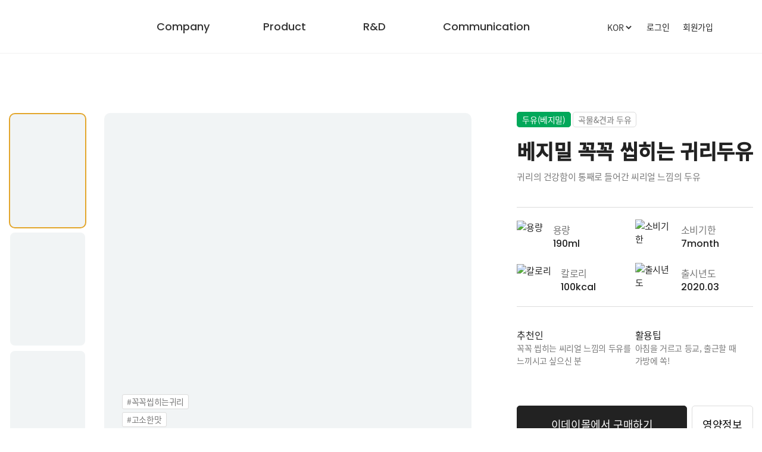

--- FILE ---
content_type: text/html;charset=UTF-8
request_url: https://vegemil.co.kr/product/detail/28
body_size: 11832
content:
<!doctype html>
<html lang="ko">
<head>

<meta charset="utf-8">
<meta name="naver-site-verification" content="4c7f51737e7ac62c4d8666addc331954c770c63d" />
<meta name="author" content="vegemil">
<meta name="viewport" content="width=device-width, user-scalable=no">
<meta http-equiv="Content-Script-Type" content="text/javascript" />
<meta http-equiv="X-UA-Compatible" content="IE=Edge" />
<meta http-equiv="Content-Security-Policy" content="upgrade-insecure-requests">


<title >베지밀 제품 페이지 - 정식품</title>
<!-- 제품 일반 메타 -->
<meta name="title" content="베지밀 제품 페이지 - 정식품" />
<meta name="description" content="베지밀 제품 리스트, 50여년 역사를 지닌 대한민국 정통 두유 브랜드 베지밀. 프리미엄 두유, 플레인 두유, 블랙 두유, 영·유아식 등 - 정식품" />
<meta name="Keywords" content="베지밀 제품 리스트, 50여년 역사를 지닌 대한민국 정통 두유 브랜드 베지밀. 프리미엄 두유, 플레인 두유, 블랙 두유, 영·유아식 등 - 정식품" />
<!--  제품 일반 메타-->

<!-- 페이스북 Open Graph 메티 -->
<meta property="og:type" content="website">
<meta property="og:title" content="/product/list"> 
<meta property="og:url" content="https://www.vegemil.co.kr/product/list"> 
<meta property="og:image" content="https://image.edaymall.com/images/dcf/vegemil/img/ico/logo.png"/> 
<meta property="og:description" content="베지밀 제품 페이지 - 정식품" /> 
<!-- 페이스북 Open Graph 메타  -->
<!-- x , twitter 메타  -->
<meta name="twitter:card" content="summary">
<meta name="twitter:title" content="베지밀 제품 페이지 - 정식품"/>
<meta name="twitter:description" content="베지밀 제품 리스트, 50여년 역사를 지닌 대한민국 정통 두유 브랜드 베지밀. 프리미엄 두유, 플레인 두유, 블랙 두유, 영·유아식 등 - 정식품"/>
<meta name="twitter:url" content="https://www.vegemil.co.kr/product/list"/>
				
<meta name="twitter:image" content="https://image.edaymall.com/images/dcf/vegemil/img/ico/logo.png"/>
<!-- x , twitter 메타  -->

<link rel="shortcut icon" type="image/x-icon" href="/favicon.ico" />
<!-- 파비콘 추가 -->

<link rel="canonical" href="https://www.vegemil.co.kr/product/list">

<!-- CSS 이미지 서버에 저장-->
<link href="/common/css/slide.css" rel="stylesheet">
<link href="/common/css/reset.css" rel="stylesheet">
<link href="/common/css/style.css?ver=1.1" rel="stylesheet">
<link href="/common/css/bootstrap.css?ver=1.0" rel="stylesheet">
<link href="/common/css/product.css" rel="stylesheet">
<link href="/common/css/greenbia/aos.css" rel="stylesheet">


<!-- JS -->
<script type="text/javascript" src="https://code.jquery.com/jquery-3.6.0.min.js" charset="utf-8"></script>
<script type="text/javascript" src="/common/js/jquery-1.7.2.min.js"></script>
<script type="text/javascript" src="/common/js/jquery.Floater.js"></script>
<script type="text/javascript" src="/common/js/main.js"></script>
<script type="text/javascript" src="/common/js/prrple.slider.js" charset="utf-8"></script>
<script type="text/javascript" src="/common/js/jquery.collapse.js"></script>
<script type="text/javascript" src="/common/js/jquery.touchSwipe.1.6.min.js"></script>

<script>
	/*<![CDATA[*/

	if (window.location.protocol == "http:") {
		if (window.location.hostname == 'vegemil.co.kr'
				|| window.location.hostname == "www.vegemil.co.kr") {
			window.location.href = window.location.href.replace('http:',
					'https:');
		}
	}

	/*]]>*/
</script>

<!--  Google tag (gtag.js) 구버전-->
<script async src="https://www.googletagmanager.com/gtag/js?id=UA-141294099-1"></script>
<script>
	window.dataLayer = window.dataLayer || [];
	function gtag() {
		dataLayer.push(arguments);
	}
	gtag('js', new Date());

	gtag('config', 'UA-141294099-1');
</script>
<!-- Google tag (gtag.js) -->
<script async src="https://www.googletagmanager.com/gtag/js?id=G-S1YK5SP1WL"></script>
<script>
	window.dataLayer = window.dataLayer || [];
	function gtag() {
		dataLayer.push(arguments);
	}
	gtag('js', new Date());
	gtag('config', 'G-S1YK5SP1WL');
</script>
<!-- // Google tag (gtag.js)-->

<script type="application/ld+json">
    {
     "@context": "https://schema.org",
     "@type": "Person",
     "name": "정식품",
     "url": "https://www.vegemil.co.kr/",
     "sameAs": [
            "https://www.facebook.com/vegemilgood",
            "https://www.instagram.com/vegemil.official/",
            "https://www.youtube.com/user/vegemilgood/",
            "https://blog.naver.com/vegemilstory",
            "https://smartstore.naver.com/dcfwithedaymall"
     ]
    }
    </script>



</head>
<title>정식품</title>
<body>
<!-- ================================ Header ================================ -->
<header>
	<div id="skipNav">
		<a href="#content">본문 바로가기</a>
	</div>
	<div id="header" class="white ">
		<div class="bg"></div>
		<div class="wView">
			<h1 class="logo">
				<a href="/" title="정식품 CI"></a>
			</h1>
			<nav id="gnb">
				<ul>
					<li><a href="/company/heritige" id="gnbTarget" onclick="oneDepMenu()" class="f_pp">Company</a>
						<div class="depth02_menu_wrap">
							<div class="inner">
								<ul class="gnb_depth2">
									<li><a href="/company/heritige">창업주 기념관</a></li>
									<li><a href="/company/greetings">기업 정보</a>
										<ul class="gnb_depth3">
											<li><a href="/company/greetings">대표이사 인사말</a></li>
											<li><a href="/company/profile">프로필</a></li>
											<li><a href="/company/valueSys">가치체계</a></li>
											<li><a href="/company/history">연혁</a></li>
											<li><a href="/company/nnp">관련사</a></li>
											<li><a href="/company/finance">공시</a></li>
										</ul></li>
									<li><a href="/company/media">홍보센터</a>
										<ul class="gnb_depth3">
											<li><a href="/company/mediaNews">보도자료</a></li>
											<li><a href="/company/media">미디어</a></li>
											<!--<li><a href="/company/contest">영상 공모전</a></li>-->
										</ul></li>
									<!-- 2024-12-24(1) -->
									<li><a href="/company/esg">ESG</a>
										<ul class="gnb_depth3">
											<li><a href="/company/esg">비젼</a></li>
											<li><a href="/company/ems">환경경영</a></li>
											<li><a href="/company/csr">사회공헌활동</a></li>
											<li><a href="/company/cem">윤리경영</a></li>
										</ul></li>
									<!-- //2024-12-24(1) -->
									<!--
							<li><a href="/company/mediaNews">PR PRESS</a>
								<ul class="gnb_depth3">
									
									<li><a href="/company/notice">공지사항</a></li>
								</ul>
							</li>
							-->
									<li><a href="/rnd/factory">청주공장</a>
										<ul class="gnb_depth3">
											<li><a href="/rnd/factory">청주공장 소개</a></li>
											<li><a href="/rnd/factoryTour">견학 신청</a></li>
											<li><a href="/rnd/tourReview">견학 후기</a></li>
										</ul></li>

									<li><a href="/company/agency">전국 영업소</a></li>

								</ul>
							</div>
						</div></li>
					<li><a href="/product/list" onclick="oneDepMenu()" class="f_pp">Product</a>
						<div class="depth02_menu_wrap">
							<div class="inner">
								<ul class="gnb_depth2">
									<li><a href="/brandStory/vegemil">브랜드 스토리</a>
										<ul class="gnb_depth3">
											<li><a href="/brandStory/vegemil">베지밀</a></li>
											<li><a href="/brandStory/greenbia">그린비아</a></li>
											<li><a href="/brandStory/recipe">간단요리사</a></li>
											<li><a href="/brandStory/simcheonsoo">심천수</a></li>
										</ul></li>
									<li><a href="/product/list">제품 소개</a></li>
									<li><a href="/product/cook">쿡앤쿡 레시피</a>
										<ul class="gnb_depth3">
											<li><a href="/product/cook">베지밀 레시피</a></li>
											<li><a href="/beanSoup/list" target="_blacnk">간단요리사 레시피 <span class="ico_arrow_gray"></span></a></li>
											<li><a href="/beanSoupRecipe/index" target="_blacnk">콩국물 레시피 <span class="ico_arrow_gray"></span></a></li>
										</ul></li>
									<li><a href="https://edaymall.com/" target="_blacnk">공식 쇼핑몰 </a>
										<ul class="gnb_depth3">
											<li><a href="https://edaymall.com/" target="_blacnk">이데이몰 <span class="ico_arrow_gray"></span></a></li>
										</ul></li>
								</ul>
							</div>
						</div></li>
					<li><a href="/rnd/introduce" id="gnbTarget" onclick="oneDepMenu()" class="f_pp">R&D</a>
						<div class="depth02_menu_wrap">
							<div class="inner">
								<ul class="gnb_depth2">
									<li><a href="/rnd/phd">중앙연구소</a>
										<ul class="gnb_depth3">
											<li><a href="/rnd/phd">연구소장 인사말</a></li>
											<li><a href="/rnd/introduce">연구소 소개</a></li>
											<li><a href="/rnd/devWork">R&D 활동</a></li>
										</ul></li>
									<li><a href="/rnd/patent">특허 및 연구논문</a></li>
									<li><a href="/rnd/haccp">식품안전인증현황</a>
										<ul class="gnb_depth3">
											<li><a href="/rnd/haccp">HACCP 인증</a></li>
											<li><a href="/rnd/fssc">FSSC 22000 인증</a></li>
											<li><a href="/rnd/halal">HALAL 인증</a></li>
										</ul></li>
									<li><a href="/rnd/ccm">일반인증현황</a>
										<ul class="gnb_depth3">
											<li><a href="/rnd/ccm">CCM 인증</a></li>
											<li><a href="/rnd/epd">환경성적표지 인증</a></li>
											<li><a href="/rnd/iso">ISO 45001 인증</a></li>
											<li><a href="/rnd/family">가족친화기업 인증</a></li>
										</ul></li>
								</ul>
							</div>
						</div></li>
					<li><a href="/communication/voc" onclick="oneDepMenu()" class="f_pp">Communication</a>
						<div class="depth02_menu_wrap">
							<div class="inner">
								<ul class="gnb_depth2">
									<li><a href="/webzine">정식품 웹진</a>
										<ul class="gnb_depth3">
											<li><a href="/webzine">웹진 바로가기</a></li>
											<li><a href="/webzine/subscribe">웹진 신청</a></li>
										</ul></li>
									<li><a href="https://www.instagram.com/vegemil.official/">SNS</a>
										<ul class="gnb_depth3">
											<li><a href="https://www.instagram.com/vegemil.official/" target="_blank">정식품 인스타그램 <span class="ico_arrow_gray"></span></a></li>
											<li><a href="https://www.instagram.com/vegemil_baby/" target="_blank">영&middot;유아식 인스타그램 <span class="ico_arrow_gray"></span></a></li>
											<li><a href="https://www.facebook.com/vegemilgood" target="_blank">정식품 페이스북 <span class="ico_arrow_gray"></span></a></li>
											<li><a href="https://blog.naver.com/vegemilstory" target="_blank">정식품 블로그 <span class="ico_arrow_gray"></span></a></li>
											<li><a href="https://www.youtube.com/user/vegemilgood" target="_blank">정식품 유튜브 <span class="ico_arrow_gray"></span></a></li>
										</ul></li>
									<li><a href="/event/list">이벤트</a></li>
									<li><a href="/vegemilBaby/index">베지밀 영&middot;유아식</a>
										<ul class="gnb_depth3">
											<li><a href="/vegemilBaby/sample" target="_blank">샘플신청 <span class="ico_arrow_gray"></span></a></li>
											<li><a href="/vegemilBaby/event_review_best" target="_blank">후기 이벤트 <span class="ico_arrow_gray"></span></a></li>
											<li class="long"><a href="/vegemilBaby/event/model" target="_blank">아기 달력모델 선발대회 <span class="ico_arrow_gray"></span></a></li>
										</ul></li>
									<li><a href="/communication/cp">공정거래(CP)</a></li>
									<li><a href="/communication/voc">고객문의</a>
										<ul class="gnb_depth3">
											<li><a href="/communication/voc">고객의 소리</a></li>
											<li><a href="/faq/list">자주 묻는 질문</a></li>
											<li><a href="/communication/ask">고객문의</a></li>
											<li><a href="/communication/biz">B2B(상품) 제휴/제안</a></li>
										</ul></li>

								</ul>
							</div>
						</div></li>
				</ul>
			</nav>
			<div class="header-right">
				<ul class="sub_area">
					<!-- 로케일 전환, 영문화, 국제화 -->
					<li>
						<div class="custom-sel ">
							<select id="globalLang" onchange="changeLang();return false">
								<option value="ko" selected>KOR</option>
								<option value="en">ENG</option>
								<option value="vn">VIET</option>
							</select>
						</div>
					</li>
					<!-- 로케일 전환, 영문화, 국제화 -->
					<li><a href="/member/login">로그인</a></li>
					<li><a href="/member/join">회원가입</a></li>
					
					
					
					
					
					<li>
						<!-- fullMenu --> <!-- 수정 --> <span class="btn_fullMenu" onclick="openNav()"></span>
					<!-- //수정 -->
						<div id="myNav" class="overlay">

							<div class="overlay-content">
								<dl class="full_box">
									<dd>
										<p class="full_logo">
											<a href="/"><img src="https://image.edaymall.com/images/dcf/vegemil/img/ico/logo_w.png" alt="정식품 CI" /></a>
										</p>
										<ul class="full-header-right">
											<li><a href="/member/login">로그인</a></li>
											<li><a href="/member/join">회원가입</a></li>
											
											
											<!-- 
										<li>
											<div class="custom-sel gray">
											  <select>
												<option value="KOR">KOR</option>
												<option value="ENG" >ENG</option>
											  </select>
											</div>
										</li>
										 -->
											<li><a href="javascript:void(0)" class="closebtn" onclick="closeNav()"><img src="https://image.edaymall.com/images/dcf/vegemil/img/btn/btn_fullMenu_close.png" alt="닫기버튼" /></a></li>
										</ul>
									</dd>
									<dd class="full_dep">
										<div class="fd_title">
											<li class="f30 f_pp white lh100">Company</li>
										</div>
										<ul>
											<li><a href="/company/heritige">창업주 기념관</a></li>
										</ul>
										<ul>
											<li><a href="/company/greetings">기업 정보</a></li>
											<li><a href="/company/greetings">대표이사 인사말</a></li>
											<li><a href="/company/profile">프로필</a></li>
											<li><a href="/company/valueSys">가치체계</a></li>
											<li><a href="/company/history">연혁</a></li>
											<li><a href="/company/nnp">관련사</a></li>
											<li><a href="/company/finance">공시</a></li>
										</ul>
										<ul>
											<li><a href="/company/media">홍보센터</a></li>
											<li><a href="/company/mediaNews">보도자료</a></li>
											<li><a href="/company/media">미디어</a></li>
										</ul>
										<!--
									<ul>
										<li><a href="/company/mediaNews">PR PRESS</a></li>
										<li><a href="/company/notice">공지사항</a></li>
									</ul>
									-->
										<!-- 2024-12-24(2) -->
										<ul>
											<li><a href="/company/esg">ESG</a></li>
											<li><a href="/company/esg">비젼</a></li>
											<li><a href="/company/ems">환경경영</a></li>
											<li><a href="/company/csr">사회공헌활동</a></li>
											<li><a href="/company/cem">윤리경영</a></li>
										</ul>
										<!-- 2024-12-24(2) -->
										<ul>
											<li><a href="/rnd/factory">청주공장</a></li>
											<li><a href="/rnd/factory">청주공장 소개</a></li>
											<li><a href="/rnd/factoryTour">견학 신청</a></li>
											<li><a href="/rnd/tourReview">견학 후기</a></li>
										</ul>
										<ul>
											<li><a href="/company/agency">전국 영업소</a></li>
										</ul>
									</dd>
									<dd class="full_dep">
										<div class="fd_title">
											<li class="f30 f_pp white lh100">Product</li>
										</div>
										<ul>
											<li><a href="/brandStory/vegemil">브랜드 스토리</a></li>
											<li><a href="/brandStory/vegemil">베지밀</a></li>
											<li><a href="/brandStory/greenbia">그린비아</a></li>
											<li><a href="/brandStory/recipe">간단요리사</a></li>
											<li><a href="/brandStory/simcheonsoo">심천수</a></li>
										</ul>
										<ul>
											<li><a href="/product/list">제품 소개</a></li>
										</ul>
										<ul>
											<li><a href="/product/cook">쿡앤쿡 레시피</a></li>
											<li><a href="/product/cook">베지밀 레시피 </a></li>
											<li><a href="/beanSoup/list" target="_blank">간단요리사 레시피 <span class="ico_arrow_gray"></span></a></li>
											<li><a href="/beanSoupRecipe/index" target="_blank">콩국물 레시피 <span class="ico_arrow_gray"></span></a></li>
										</ul>
										<ul>
											<li><a href="https://edaymall.com/" target="_blacnk">공식 쇼핑몰</a></li>
											<li><a href="https://edaymall.com/" target="_blacnk">이데이몰 <span class="ico_arrow_gray"></span></a></li>
										</ul>

									</dd>
									<dd class="full_dep">
										<div class="fd_title">
											<li class="f30 f_pp white lh100">R&D</li>
										</div>
										<ul>
											<li><a href="/rnd/phd">중앙연구소</a></li>
											<li><a href="/rnd/phd">연구소장 인사말</a></li>
											<li><a href="/rnd/introduce">연구소 소개</a></li>
											<li><a href="/rnd/devWork">R&D 활동</a></li>
										</ul>

										<ul>
											<li><a href="/rnd/patent">특허 및 연구논문</a></li>
											<!-- 
										<li><a href="/rnd/patent">연구논문</a></li>
										<li><a href="/rnd/patent">특허현황</a></li>
										<li><a href="/rnd/patent">공동 연구현황</a></li>
										 -->
										</ul>
										<ul>
											<li><a href="/rnd/haccp">식품안전인증현황</a></li>
											<li><a href="/rnd/haccp">HACCP 인증</a></li>
											<li><a href="/rnd/fssc">FSSC 22000 인증</a></li>
											<li><a href="/rnd/halal">HALAL 인증</a></li>
										</ul>

										<ul>
											<li><a href="/rnd/ccm">일반인증현황</a></li>
											<li><a href="/communication/ccm">CCM 인증</a></li>
											<li><a href="/rnd/epd">환경성적표지 인증</a></li>
											<li><a href="/rnd/iso">ISO 45001 인증</a></li>
											<li><a href="/rnd/family">가족친화기업 인증</a></li>
										</ul>
									</dd>
									<dd class="full_dep">
										<div class="fd_title">
											<li class="f30 f_pp white lh100">Communication</li>
										</div>
										<ul>
											<li><a href="/webzine">정식품 웹진</a></li>
											<li><a href="/webzine">웹진 바로가기</a></li>
											<li><a href="/webzine/subscribe">웹진 신청</a></li>
										</ul>
										<ul>
											<li><a href="https://www.instagram.com/vegemil.official/" target="_blank">SNS </a></li>
											<li><a href="https://www.instagram.com/vegemil.official/" target="_blank">정식품 인스타그램 <span class="ico_arrow_gray"></span></a></li>
											<li><a href="https://www.instagram.com/vegemil_baby/" target="_blank">영&middot;유아식 인스타그램 <span class="ico_arrow_gray"></span></a></li>
											<li><a href="https://www.facebook.com/vegemilgood" target="_blank">정식품 페이스북 <span class="ico_arrow_gray"></span></a></li>
											<li><a href="https://blog.naver.com/vegemilstory" target="_blank">정식품 블로그 <span class="ico_arrow_gray"></span></a></li>
											<li><a href="https://www.youtube.com/user/vegemilgood" target="_blank">정식품 유튜브 <span class="ico_arrow_gray"></span></a></li>
										</ul>
										<ul>
											<li><a href="/event/list">이벤트</a></li>
										</ul>
										<ul>
											<li><a href="/vegemilBaby/index">베지밀 영&middot;유아식</a></li>
											<li><a href="/vegemilBaby/sample" target="_blank">샘플신청 <span class="ico_arrow_gray"></span></a></li>
											<li><a href="/vegemilBaby/event_review_best" target="_blank">후기 이벤트 <span class="ico_arrow_gray"></span></a></li>
											<li><a href="/vegemilBaby/event/model" target="_blank">아기 달력모델 선발대회 <span class="ico_arrow_gray"></span></a></li>
										</ul>
										<ul>
											<li><a href="/communication/cp">공정거래(CP)</a></li>
										</ul>
										<ul>
											<li><a href="/communication/voc">고객문의</a></li>
											<li><a href="/communication/voc">고객의 소리</a></li>
											<li><a href="/faq/list">자주 묻는 질문</a></li>
											<li><a href="/communication/ask">고객문의</a></li>
											<li><a href="/communication/biz">B2B(상품) 제휴/제안</a></li>
										</ul>
									</dd>
								</dl>
							</div>
						</div> <!-- //fullMenu -->
					</li>

				</ul>
			</div>
		</div>
		<!-- //wView -->
	</div>
	<!-- //header -->
	<div class="mView">
		<div class="m_header">
			<!-- 수정 -->
			<div class="m_h_left">
				<a href="/"><span></span></a>
			</div>
			<ul class="m_h_right">
				<!-- 로케일 전환, 영문화, 국제화 -->
				<li>
					<div class="custom-sel ">
						<select id="globalLangMo" onchange="changeLangMo();return false">
							<option value="ko" selected>KOR</option>
							<option value="en">ENG</option>
							<option value="vn">VIET</option>
						</select>
					</div>
				</li>
				<!-- // 로케일 전환, 영문화, 국제화 -->
				<!-- 검색기능 추후 개발 -->
				<!-- <li class="btn_m_search"><a href="#"><span></span></a></li> -->
				<li class="btn_m_edaymall"><a href="https://m.edaymall.com"><span></span></a></li>
				<li class="btnOpen"><span style="cursor: pointer" onclick="openAside()"></span></li>
			</ul>
			<!-- //수정 -->
		</div>

		<div id="mobileAside" class="mAside scrollNone">
			<ul class="maTop">
				<!-- <li><span class="active">KOR</span> <span>EN</span></li> -->
				<li><a href="javascript:void(0)" class="m_closebtn" onclick="closeAside()"><img src="https://image.edaymall.com/images/dcf/vegemil/img/btn/btn_fullMenu_close.png" alt="모바일 닫기버튼" /></a></li>
			</ul>

			<div class="mAside-content">
				<!-- vertical -->
				<div id="verticalType01">
					<div class="ver-title01">
						<p>Company</p>
					</div>
					<div>
						<div class="v_content">
							<ul class="v_con_ul">
								<li><a href="/company/heritige">창업주 기념관</a></li>
								<li><a href="/company/info">기업정보</a>
									<dl class="v_con_dl">
										<dd>
											<a href="/company/greetings">대표이사 인사말</a>
										</dd>
										<dd>
											<a href="/company/profile">프로필</a>
										</dd>
										<dd>
											<a href="/company/valueSys">가치체계</a>
										</dd>
										<dd>
											<a href="/company/history">연혁</a>
										</dd>
										<dd>
											<a href="/company/nnp">관련사</a>
										</dd>
										<dd>
											<a href="/company/finance">공시</a>
										</dd>
									</dl></li>
								<li><a href="/company/info">홍보센터</a>
									<dl class="v_con_dl">
										<dd>
											<a href="/company/mediaNews">보도자료</a>
										</dd>
										<dd>
											<a href="/company/media">미디어</a>
										</dd>
									</dl></li>
								<!-- 2024-12-24(3) -->
								<li><a href="/company/csr">ESG</a>
									<dl class="v_con_dl">
										<dd>
											<a href="/company/esg">비젼</a>
										</dd>
										<dd>
											<a href="/company/ems">환경경영</a>
										</dd>
										<dd>
											<a href="/company/csr">사회공헌활동</a>
										</dd>
										<dd>
											<a href="/company/cem">윤리경영</a>
										</dd>
									</dl></li>
								<!-- 2024-12-24(3) -->
								<li><a href="/rnd/factory">청주공장</a>
									<dl class="v_con_dl">
										<dd>
											<a href="/rnd/factory">청주공장 소개</a>
										</dd>
										<dd>
											<a href="/rnd/factoryTour">견학 신청</a>
										</dd>
										<dd>
											<a href="/rnd/tourReview">견학 후기</a>
										</dd>
									</dl></li>
								<li><a href="/company/agency">전국 영업소</a></li>
							</ul>
						</div>
					</div>
					<div class="ver-title01">
						<p>Product</p>
					</div>
					<div>
						<div class="v_content">
							<ul class="v_con_ul">
								<li><a href="/brandStory/vegemil">브랜드 스토리</a>
									<dl class="v_con_dl">
										<dd>
											<a href="/brandStory/vegemil">베지밀</a>
										</dd>
										<dd>
											<a href="/brandStory/greenbia">그린비아</a>
										</dd>
										<dd>
											<a href="/brandStory/recipe">간단요리사</a>
										</dd>
										<dd>
											<a href="/brandStory/simcheonsoo">심천수</a>
										</dd>
									</dl></li>
								<li><a href="/product/list">제품 소개</a></li>
								<li><a href="/product/cook">쿡앤쿡 레시피</a>
									<dl class="v_con_dl">
										<dd>
											<a href="/product/cook">베지밀 레시피</a>
										</dd>
										<dd>
											<a href="/beanSoup/list" target="_blank">간단요리사레시피 <span class="ico_arrow_gray"></span></a>
										</dd>
										<dd>
											<a href="/beanSoupRecipe/index" target="_blank">콩국물 레시피 <span class="ico_arrow_gray"></span></a>
										</dd>
									</dl></li>
								<li><a href="https://edaymall.com/" target="_blanck">공식 쇼핑몰</a>
									<dl class="v_con_dl">
										<dd>
											<a href="/product/cook" target="_blank">이데이몰 <span class="ico_arrow_gray"></span></a>
										</dd>
									</dl></li>
							</ul>
						</div>
					</div>
					<div class="ver-title01">
						<p>R&D</p>
					</div>
					<div>
						<div class="v_content">
							<ul class="v_con_ul">
								<li><a href="/rnd/phd">중앙연구소</a>
									<dl class="v_con_dl">
										<dd>
											<a href="/rnd/phd">연구소장 인사말</a>
										</dd>
										<dd>
											<a href="/rnd/introduce">연구소 소개</a>
										</dd>
										<dd>
											<a href="/rnd/devWork">R&D 활동</a>
										</dd>
									</dl></li>
								<li><a href="/rnd/patent">특허 및 연구논문</a>
								<li><a href="/rnd/haccp">식품안전인증현황</a>
									<dl class="v_con_dl">
										<dd>
											<a href="/rnd/haccp">HACCP 인증</a>
										</dd>
										<dd>
											<a href="/rnd/fssc">FSSC 22000 인증</a>
										</dd>
										<dd>
											<a href="/rnd/halal">HALAL 인증</a>
										</dd>
									</dl></li>
								<li><a href="/rnd/ccm">일반인증현황</a>
									<dl class="v_con_dl">
										<dd>
											<a href="/rnd/ccm">CCM 인증</a>
										</dd>
										<dd>
											<a href="/rnd/epd">환경성적표지 인증</a>
										</dd>
										<dd>
											<a href="/rnd/iso">ISO 45001 인증</a>
										</dd>
										<dd>
											<a href="/rnd/family">가족친화기업 인증</a>
										</dd>
									</dl></li>
							</ul>
						</div>
					</div>
					<div class="ver-title01">
						<p>Communication</p>
					</div>
					<div>
						<div class="v_content">
							<ul class="v_con_ul">
								<li><a href="/webzine">정식품 웹진</a>
									<dl class="v_con_dl">
										<dd>
											<a href="/webzine">웹진 바로가기</a>
										</dd>
										<dd>
											<a href="/webzine/subscribe">웹진 신청</a>
										</dd>
									</dl></li>
								<li><a href="https://www.instagram.com/vegemil.official/">SNS</a>
									<dl class="v_con_dl">
										<dd>
											<a href="https://www.instagram.com/vegemil.official/" target="_blank">정식품 인스타그램 <span class="ico_arrow_gray"></span></a>
										</dd>
										<dd>
											<a href="https://www.instagram.com/vegemil_baby/" target="_blank">영&middot;유아식 인스타그램 <span class="ico_arrow_gray"></span></a>
										</dd>
										<dd>
											<a href="https://www.facebook.com/vegemilgood" target="_blank">정식품 페이스북 <span class="ico_arrow_gray"></span></a>
										</dd>
										<dd>
											<a href="https://blog.naver.com/vegemilstory" target="_blank">정식품 블로그 <span class="ico_arrow_gray"></span></a>
										</dd>
										<dd>
											<a href="https://www.youtube.com/user/vegemilgood" target="_blank">정식품 유튜브 <span class="ico_arrow_gray"></span></a>
										</dd>
									</dl></li>
								<li><a href="/event/list">이벤트</a></li>
								<li><a href="/vegemilBaby/index">베지밀 영&middot;유아식</a>
									<dl class="v_con_dl">
										<dd>
											<a href="/vegemilBaby/sample" target="_blank">샘플신청 <span class="ico_arrow_gray"></span></a>
										</dd>
										<dd>
											<a href="/vegemilBaby/event_review_best" target="_blank">후기 이벤트 <span class="ico_arrow_gray"></span></a>
										</dd>
										<dd>
											<a href="/vegemilBaby/event/model" target="_blank">아기 달력모델 선발대회 <span class="ico_arrow_gray"></span></a>
										</dd>
									</dl></li>
								<li><a href="/communication/cp">공정거래(CP)</a></li>
								<li><a href="/communication/voc">고객문의</a>
									<dl class="v_con_dl">
										<dd>
											<a href="/communication/voc">고객의 소리</a>
										</dd>
										<dd>
											<a href="/faq/list">자주 묻는 질문</a>
										</dd>
										<dd>
											<a href="/communication/ask">고객문의</a>
										</dd>
										<dd>
											<a href="/communication/biz">B2B(상품) 제휴/제안</a>
										</dd>
									</dl></li>
							</ul>
						</div>
					</div>
				</div>
				<!-- //vertical -->
			</div>
			<ul class="maBotton">
				<li><span><a href="/member/login">로그인</a></span></li>
				<li><span><a href="/member/join">회원가입</a></span></li>
				<li></li>
				<li></li>
				<li></li>
				<li></li>
				<li><span></span></li>
			</ul>
		</div>

	</div>
	<script>
		/*---------------------------------------------------------------------------------------------------------------------------
		 * 	 PC Menu
		 *--------------------------------------------------------------------------------------------------------------------------*/
		$('#gnb > ul > li > a').on("mouseenter focusin", function(e) {
			$('#gnb > ul > li').removeClass('on');

			$(this).parent('li').addClass('on')
			$('#header').addClass('open');

			var hd = $(this).next('.depth02_menu_wrap').stop().innerHeight();
			var num = hd + 91;

			$('#header').stop().animate({
				height : num
			}, 340);
			e.preventDefault();
		})

		$('.gnb_depth2').find('a').on(
				"focusin",
				function(e) {
					$('#gnb > ul > li').removeClass('on');

					$(this).parents('#gnb > ul > li').addClass('on')
					$('#header').addClass('open');

					var hd = $(this).parents('.depth02_menu_wrap').stop()
							.innerHeight();
					var num = hd + 101;

					$('#header').stop().animate({
						height : num
					}, 340);
				})

		// 
		if (matchMedia("screen and (min-width: 800px)").matches) {
			$('#header, .all_search_pop').on("mouseleave", function() {
				gnb_close();
			})
		}

		$('#gnb').find("a").last().on("focusout", function() {
			gnb_close();
		});

		function gnb_close() {
			$('#header ').stop().css({
				height : 90
			});//웹에서 90으로 변경필요, 
			$('#gnb > ul > li').removeClass('on');
			$('#header').removeClass('open');
		}

		function changeLang() {
			var lang = $("#globalLang option:selected").val();
			var redUrl = $(location).attr('pathname');

			location.href = "/langSwitch?lang=" + lang + "&redUrl=" + redUrl;

		}

		function changeLangMo() {
			var lang = $("#globalLangMo option:selected").val();
			var redUrl = $(location).attr('pathname');

			location.href = "/langSwitch?lang=" + lang + "&redUrl=" + redUrl;

		}

		/*================================
		 * 	 FullMenu
		 *================================*/
		/* Open */
		function openNav() {
			document.getElementById("myNav").style.height = "100%";
		}
		/* Close */
		function closeNav() {
			document.getElementById("myNav").style.height = "0%";
		}
		/*================================
		 * 	 모바일 FullMenu
		 *================================*/
		/* mobileAside Open */
		function openAside() {
			document.getElementById("mobileAside").style.width = "70%";
		}

		/* mobileAside Close */
		function closeAside() {
			document.getElementById("mobileAside").style.width = "0%";
		}

		// 모바일메뉴 vertical
		$("#verticalType01").collapse({
			accordion : true, //다열리고 싶을때
			open : function() {
				this.addClass("open");
				this.css({
					height : this.children().outerHeight()
				});
			},
			close : function() {
				this.css({
					height : "0px"
				});
				this.removeClass("open");
			}
		});

		/*================================
		 * 	 Main > Floating
		 *================================*/
		// jQuery Load
		(function($) {
			$(document).ready(function() {

				//
				if (!$('#flotingPage').length) {
					return false
				}
				; //#contents -> wrap으로 변경 
				var limit = $(window).height() - ($('.floting').height() + 00);
				//alert(limit);
				if (limit > 0) {
					$('.floting').addFloating({
						targetRight : 10,
						targetTop : 40, //스크롤시 높이설정 
						snap : true
					});
				} else {
					$('.floting').addFloating({
						targetRight : 10,
						targetTop : 40,
						snap : true
					});
				} // end - 2022-02-18 주문 > 결제금액 계산기

			});
		})(jQuery);
	</script>
</header>
<!-- ================================ // Header ================================ -->
<!-- ================================ 
		Content
================================ -->
<div id="content" class="pb200">
	<div class="contant1760 mt90h" >
		<div class="row prd-sel">
			<div class="col-md-8 mt50">
			</div>
			<div class="col-md-4 mt50">
<!-- 				<p class="f14 fw400 black  float-right btnType18"><a href="#"><img  src="https://image.edaymall.com/images/dcf/vegemil/img/ico/ico_share.png" alt="공유"/>공유</a></p><br class="clear"> -->
			</div>
		</div>
		<div class="row pro-top-tab">
			<div class="col-md-8 mt50 ">
				<!-- tabs4 -->
				<div class="prd_thumb">
					<ul class="tabs4">
						<li><a href="#photo01"><div class="VGR03_600_01 h190"></div></a></li>
						<li><a href="#photo02"><div class="VGR03_860_01 h190"></div></a></li>
						<li><a href="#photo03"><div class="VGR03_860_02 h190"></div></a></li>
					</ul>
				</div>
				<script type="text/javascript">
					$(document).ready(function(){
						$('.prd_thumb').basicTabs4();/* basicTabs4 변경 */
					});
				</script>
				<!-- //tabs4 -->
				<!-- tabs4 content -->
				<div class="tab_content4">
					<div id="photo01" class="thumb_img">
						<div class="VGR03_600_01 h590"></div>
						<div class="prd-txt ab-bottom">
							<span class="f14">#꼭꼭씹히는귀리</span>
							<span class="f14">#고소한맛</span>
							<span class="f14">#아침식사대용</span>
						</div>				
						<div class="ppl-label">
							<!-- <img th:if="${product.pIdx == 73}" src="https://image.edaymall.com/images/dcf/vegemil/img/ico/ico_ppl3.png" alt="푹쉬면다행이야"/> -->																					
							<!--
							<img th:if="${product.pIdx == 75}" src="https://image.edaymall.com/images/dcf/vegemil/img/ico/ico_ppl3.png" alt="푹쉬면다행이야"/>
							<img th:if="${product.pIdx == 76}" src="https://image.edaymall.com/images/dcf/vegemil/img/ico/ico_ppl3.png" alt="푹쉬면다행이야"/> 
							-->
						</div>
						<div class="prd-label">
							
						</div>
					</div>
					<div id="photo02">
						<div class="VGR03_860_01 h590"></div>
					</div>
					<div id="photo03">
						<div class="VGR03_860_02 h590"></div>
					</div>
					
					
					
					
				</div><!-- //tabs4 content -->
			</div>
			<div class="col-md-4  mt50">
				<div class="prd-info-wrap">
					<div class="prd-key  text-left">
						<span class="key-green">두유(베지밀)</span>
						<span class="key-white">곡물&amp;견과 두유</span>
					</div>
					<H1 class="f38 fw600 lh130 mt20">베지밀 꼭꼭 씹히는 귀리두유</H1>
					<p class="mt10 gray04">귀리의 건강함이 통째로 들어간 씨리얼 느낌의 두유</p>	
					<ul class="info_ul mt40">
						<li>
							<p><img src="https://image.edaymall.com/images/dcf/vegemil/img/ico/ico_info01.png" alt="용량" /></p>
							
							<p>
								<span class="f16 fw400 gray04">용량</span><span class="f16 f_pp fw400">190ml</span>
							</p>
						</li>
						<li>
							<p><img src="https://image.edaymall.com/images/dcf/vegemil/img/ico/ico_info02.png" alt="소비기한" /></p>
							<p><span class="f16 fw400 gray04">소비기한</span><span class="f16 f_pp fw400">7month</span></p>
						</li>
						<li>
							<p><img src="https://image.edaymall.com/images/dcf/vegemil/img/ico/ico_info03.png" alt="칼로리" /></p>
							<p><span class="f16 fw400 gray04">칼로리</span><span class="f16 f_pp fw400">100kcal</span></p>
						</li>
						<li>
							<p><img src="https://image.edaymall.com/images/dcf/vegemil/img/ico/ico_info04.png" alt="출시년도" /></p>
							<p><span class="f16 fw400 gray04">출시년도</span><span class="f16 f_pp fw400">2020.03</span></p>
						</li>
					</ul>
					<ul class="info_ul_bottom mt30">
						<li>
							<p class="f16 fw400">추천인 </p>
							<p class="f14 fw400 gray04">꼭꼭 씹히는 씨리얼 느낌의 두유를 느끼시고 싶으신 분</p>
						</li>
						<li>
							<p class="f16 fw400">활용팁</p>
							<p class="f14 fw400 gray04">아침을 거르고 등교, 출근할 때 가방에 쏙!</p>
						</li>
					</ul>
					<script>
						function pickPackage(pickUrl){							
							console.log("pickUrl >> " + pickUrl)
							if(pickUrl == 'null' || pickUrl == null){
								return false;
							} 
							$("#toEdaymall").removeAttr("href")			
							$("#toEdaymall").attr('href', pickUrl.replaceAll('\"', ''));											
						}
					</script>
					<!-- tabs4 박스썸네일 작은 이미지 2024-02-15 -->
					<ul class="tabs4 boxThumb mt20">
						<li style="border:0"></li>
						
						
						
												
					</ul>
					<script type="text/javascript">
					
						$(document).ready(function(){
							$('.prd_thumb').basicTabs4();
						});
					</script>
					<!-- //tabs4 박스썸네일 작은 이미지 2024-02-15 -->
					<ul class="info_btn_box mt40">
						<li>
							  
							 <p class="btnType19">
								<a target="_blank" id="toEdaymall" href="https://edaymall.com/product/search.html?banner_action=&amp;keyword=베지밀 꼭꼭 씹히는 귀리두유">이데이몰에서 구매하기</a>
							</p>
						</li>
						<li><p class="btnType20"><a href="#section-02">영양정보</a></p></li>
					</ul>
				</div>
			</div>
		</div>
	</div><!-- // contant1760 -->
	<div class="contant100-15 " id="section-01" >
		<div class="banner-prd green mt50 mt50m">
			<div class="contant1460">
				<div class="f16 fw500">
					<a href="/brandStory/vegemil">
						<ul class="banner-logo">
							<li><img src="https://image.edaymall.com/images/dcf/vegemil/img/ico/bi_vegemil.png" /></li>
							<li class="banner-txt">Brand Story 대한민국 두유의 기준, 베지밀 브랜드 스토리 확인하고 다른 제품도 확인하세요!</li>
						</ul>
					</a>
				</div>
			</div>
		</div>
		
		
		
	</div><!-- // contant100 -->
	<div class="contant1760" >
		<div id="flotingPage">
			<div class="floting-left mt110">
				<!-- productLoad -->
				<div class="section-02">
					<div class="productLoad">
					</div>
				</div>
				<!-- //productLoad -->
				<div class="row">
					<div class="scroll  mt100" id="section-03"><!-- 2022-12-14 id 추가 -->
						<div class="row mt150 alsoLove-box" >			
							<div class="col-md-12 mb70">
								<p class="text-center f_pp f55 fw600"><span class="gold">You</span> may also <span class="gold">love</span></p>
							</div>
							<div class="col-md-3">
								<div class="alsoLove">
									<a href="/product/detail/94">
										<p class="alsoThumb VPM07_860_01 h330"><!-- <span class="recipe-green">베지밀</span> --></p>
										<p class="f20 fw500 mt30 lh140 also-name">베지밀 고단백 두유 플레인</p>
										<p class="f16 gray04 mt10 also-sub-txt">고함량 단백질 12g을 한 팩으로 즐길 수 있는 프리미엄 두유</p>
									</a>
								</div>
							</div>
							<div class="col-md-3">
								<div class="alsoLove">
									<a href="/product/detail/29">
										<p class="alsoThumb VGR04_860_01 h330"><!-- <span class="recipe-green">베지밀</span> --></p>
										<p class="f20 fw500 mt30 lh140 also-name">베지밀 뼈에좋은 칼슘두유 땅콩 아몬드 호두 잣</p>
										<p class="f16 gray04 mt10 also-sub-txt">볶은 견과의 맛과 영양에 뼈건강을 위해 칼슘을 강화한 두유</p>
									</a>
								</div>
							</div>
							<div class="col-md-3">
								<div class="alsoLove">
									<a href="/product/detail/19">
										<p class="alsoThumb VBL07_860_01 h330"><!-- <span class="recipe-green">베지밀</span> --></p>
										<p class="f20 fw500 mt30 lh140 also-name">베지밀 검은콩 아몬드와 호두 두유</p>
										<p class="f16 gray04 mt10 also-sub-txt">국산 검은콩, 아몬드와 호두의 맛과 영양을 담은 두유</p>
									</a>
								</div>
							</div>
							<div class="col-md-3">
								<div class="alsoLove">
									<a href="/product/detail/8">
										<p class="alsoThumb VPL03_860_01 h330"><!-- <span class="recipe-green">베지밀</span> --></p>
										<p class="f20 fw500 mt30 lh140 also-name">베지밀 무첨가두유</p>
										<p class="f16 gray04 mt10 also-sub-txt">콩 이외에 아무것도 첨가하지 않은 100% 원액 두유</p>
									</a>
								</div>
							</div>
						</div>
					</div>
				</div>
				<div class="row">
					<div class="bnr-faq h230 mt160">
						<div class="centerH">
							<p class="f27 fw500 black">고객 여러분께서 자주 물으시는 질문을 모아 답변드립니다.</p>
							<div class="btnType11 mt20">							
								<a href="/faq/list">FAQ 바로가기</a>
							</div>
						</div>
					</div>
				</div>
			</div><!-- //floting-left -->
			<div class="floting-right mt110">
				<div class="floting">
					<div class="flotingContent">
						<div class="floating-menu">
							<p class="f23 fw500 prd_subCateTitle">베지밀 꼭꼭 씹히는 귀리두유</p>
							<!-- 2022-12-14 -->
							<ul class="prd_dCate mt40">
								<li><a href="#section-01" class="menu-01"><span>상품 상세정보</span></a></li>
								<li><a href="#section-02" class="menu-02"><span>영양정보</span></a></li>
								<li><a href="#section-03" class="menu-03"><span>추천제품</span></a></li>
							</ul>
							<!-- //2022-12-14 -->
							<script type="text/javascript" src="/common/js/floating-menu-position.js"></script>
						</div>
					</div>
					<!-- 상세 페이지 내 제품 검색 창  -->
					<div class="flotingContent mt20">
						<p class="f23 fw500 lh150 black">안녕하세요 고객님,<br>찾으시는 제품이 있으신가요?</p>
						 <div class="search-container mt30">
							 <form action="/product/list" method="get">
							 	<span class="search-img"><img src="/img/ico/ico_search.png" alt="검색" /></span><input type="text" placeholder="제품을 검색해 보세요 " name="searchKeyword">
								<button type="submit" class="btn-search">검색</button>
							 </form>
						</div>
					</div>
					
					<div class="flotingContent-bnr mt60">
						<p class="f18"><img class="mr5" src="/img/ico/ico_youtube.png" />유튜브에서 확인하세요</p>
						<div class="bnr-y-box mt20">
							<a href= "https://www.youtube.com/watch?v=-r4XFLqZ5UI" target="_blank">
								<ul>
									<li>
										<img src="https://image.edaymall.com/images/dcf/vegemil/img/product/photo/VPL01_860_01.jpg" alt="베지밀에이 레시피"/>
										<span class="y-play"><img src="/img/ico/ico_play.png" alt="플레이" /></span>
									</li>
									<li class="f18 ml10">베지밀 에이로 만든 한끼메뉴 채소 만두 레시피</li>
								</ul>
							</a>
						</div>
					</div>
					<div class="h200"></div>
				</div>
			</div><!-- //floting-right -->
		</div><!-- //flotingPage -->
		<br class="clear">
	</div><!-- //contant1760 -->
</div>
<!-- ================================ 
		// Content
================================ -->
<!-- ================================ Footer ================================ -->
<footer id="footer">
<div class=" grayLine">
	<div class="contant1760 mt100 mb100">
		<div class="row footWrap">
			<div class="col-md-7 wView">
				<ul class="foot_box">
					<li class="foot_box_title f_pp f18 fw600"><a href="/company/heritige">Company</a></li>
					<li><a href="/company/heritige">창업주 기념관</a></li>
					<li><a href="/company/greetings">기업 정보</a></li>
					<li><a href="/company/greetings">대표이사 인사말</a></li>
					<li><a href="/company/profile">프로필</a></li>
					<li><a href="/company/valueSys">가치체계</a></li>
					<li><a href="/company/history">연혁</a></li>
					<li><a href="/company/nnp">관련사</a></li>
					<li><a href="/company/finance">공시</a></li>
				</ul>
				<ul class="foot_box">
					<li class="foot_box_title f_pp f18 fw600"><a href="/brandStory/vegemil">Product</a></li>
					<li><a href="/brandStory/vegemil">브랜드 스토리</a></li>
					<li><a href="/product/list">제품 소개</a></li>
					<li><a href="/product/cook">쿡앤쿡 레시피</a></li>
					<li><a href="https://edaymall.com/">공식 쇼핑몰</a></li>
				</ul>
				<ul class="foot_box">
					<li class="foot_box_title f_pp f18 fw600"><a href="/rnd/introduce">R&D</a></li>
					<li><a href="/rnd/phd">중앙연구소</a></li>
					<li><a href="/rnd/patent">특허 및 연구논문</a></li>
					<li><a href="/rnd/haccp">식품안전인증현황</a></li>
					<li><a href="/rnd/ccm">일반인증현황</a></li>
				</ul>
				<ul class="foot_box">
					<li class="foot_box_title f_pp f18 fw600"><a href="/communication/voc">Communication</a></li>
					<li><a href="/webzine">정식품 웹진</a></li>
					<li><a href="https://www.instagram.com/vegemil.official/">SNS</a></li>
					<li><a href="/event/list">이벤트</a></li>
					<li><a href="/vegemilBaby/index">베지밀 영&middot;유아식</a></li>
					<li><a href="/communication/cp">공정거래(CP)</a></li>
					<li><a href="/communication/voc">고객문의</a></li>
				</ul>
			</div>
			<div class="col-md-5 text-right">
				<!-- 2023-09-01 -->
				<p class="f14 fw400 gray04">(주)정식품 충청북도 청주시 흥덕구 산단로 124 (우)28446<br>서울사무소 : 서울시 중구 퇴계로 6길 3-30</p>
				<p class="f14 fw400 gray04 mt10">사업자등록번호: 315-81-19977</p> 
				<p class="f14 fw400 gray04 mt10">업태 : 제조(기타 비알콜성 음료), 대표이사 : 정연호</p> 
				<p class="f14 fw400 gray04 mt10"><span>대표전화 02 3484 9300</span>,  고객상담 <span>080 930 8888</span>, 상담메일 <span><a href="mailto:cs@vegemil.co.kr" target="_blank">cs@vegemil.co.kr</a></span></p>
				<!-- //2023-09-01 -->
				<ul class="foot-btn-box">
					<li><p class="f14 fw400 gray04 mt10"><b  id="adminLink" style="display:block;"><span class="f13 btn-admin"><a href="/admin/manage">관리자</a></span></b></li>
					<li ><p class="f14 fw400 gray04 mt10"><b><span class="f13 btn-admin"><a href="/comp/payment/list">그린비아 결제</a></span></b></p></li>
					<li><p class="f14 fw400 gray04 mt10"><a href="/member/privacy"><b><span class="gray04 f13">개인정보처리방침</span></b></a></li>
					<li><p class="f14 fw400 gray04 mt10"><a href="/member/policy"><span class="gray04 f13 ml10">이용약관</span></a></p> </li>
				</ul>
				<p class="f13 fw600 f_pp mt60">ⓒ 2023 Dr.CHUNG'S FOOD Co., Ltd. All Right Reserved.</p>
			</div>
		</div>
	</div>
</div>
<!-- <script type="text/javascript" src="/common/js/analysis.js"></script> -->
<script type="text/x-javascript">
(function(w, d, a){
    w.__beusablerumclient__ = {
        load : function(src){
            var b = d.createElement("script");
            b.src = src; b.async=true; b.type = "text/x-javascript";
            d.getElementsByTagName("head")[0].appendChild(b);
        }
    };w.__beusablerumclient__.load(a + "?url=" + encodeURIComponent(d.URL));
})(window, document, "//rum.beusable.net/load/b161207e112311u833");
</script>
</footer>
<!-- ================================ // Footer ================================ -->
<script type="text/javascript">

//<![CDATA[
$(function(){
	//html 파일 로드
	var loadHtml = "VGR03";
    $(".productLoad").load("/product/"+loadHtml.trim()+".html");
    
    /* var url = window.location.pathname;
    var pIdx = url.replace("/product/detail/", "");
    
    $.ajax({
		url: "/product/addCount?pIdx="+pIdx,
		success: function (response) {
			return;
		}
	})
     */
});
//]]>
</script>
</body>
</html>

--- FILE ---
content_type: text/html
request_url: https://vegemil.co.kr/product/VGR03.html
body_size: 644
content:






<div class="row">
	<div class="col-md-12">
		<div class="section-01 scroll" id="section-01">
			<!-- 기존경로 <p class="center"><img src="https://www.vegemil.co.kr/Upload/PRODUCTS/V01013_mall.jpg" /></p> -->
			<!-- 리뉴얼경로 --><p class="center"><img src="https://image.edaymall.com/images/dcf/vegemil/img/product/mall/VGR03_mall.jpg" /></p><!-- //리뉴얼경로 파일명체크 -->
		</div>
		<div class="section-02 scroll  mt100" id="section-02">
			<!-- 영양정보 정식품 -->
			<table class="dataTable mt50" width="100%" cellspacing="0" summary="영양성분표를 안내해 드립니다." >
				<caption>영양성분표<caption>
				<colgroup>
					<col width="16.6%">
					<col width="16.6%">
					<col width="16.6%">
					<col width="16.6%">
					<col width="16.6%">
					<col width="16.6%">
				</colgroup>
				<tr>
					<td colspan="4"><p class="txt_big07">영양정보</p></td>
					<td colspan="2"><p class="subinfo">총내용량 190ml<br><span>100kcal</span></p></td>
				</tr>
				<tr>
					<th>나트륨</th>
					<td>120mg (6%)</td>
					<th>탄수화물</th>
					<td>11g (3%)</td>
					<th>식이섬유</th>
					<td>1.1g (4%)</td>
				</tr>
				<tr>
					<th>당류</th>
					<td>9g (9%)</td>
					<th>지방</th>
					<td>4g (7%)</td>
					<th>트랜스지방</th>
					<td>0g</td>
				</tr>
				<tr>
					<th>포화지방</th>
					<td>1g (7%)</td>
					<th>콜레스테롤</th>
					<td>0mg (0%)</td>
					<th>단백질</th>
					<td>5g (9%)</td>
				</tr>
				<tr>
					<th>칼슘</th>
					<td>210mg (30%)</td>
					<th>비타민D</th>
					<td>3㎍ (30%)</td>
					<th></th>
					<td></td>
				</tr>
				<tr>
					<td colspan="6"><p class="subinfo">1일 영양성분 기준치에 대한 비율(%)은 2,000kcal 기준이므로 개인의 필요 열량에 따라 다를 수 있습니다.</p></td>
				</tr>
			</table>
		
		</div>
	</div>
</div>

--- FILE ---
content_type: text/css
request_url: https://vegemil.co.kr/common/css/reset.css
body_size: 67324
content:
@charset "utf-8";
/*==============================================

    ----------------------------------------------------------------
	* Date		:	2023.12.27
	* Modify		:   
	* Name		:	reset.css
	----------------------------------------------------------------
	
	- Description -

	00. reset			:	css 초기화

==============================================*/


/* ===========================
	00. reset
=========================== */
html, body, /*div,*/ span, applet, object, iframe,
h1, h2, h3, h4, h5, h6, p, blockquote, pre,
a, abbr, acronym, address, big, cite, code,
del, dfn, em, img, ins, kbd, q, s, samp,
small, strike, strong,  tt, var,
b, u, i, center,input,select,textarea,
dl, dt, dd, ol, ul, li,
fieldset, form, label, legend,
table, caption, tbody, tfoot, thead, tr, th, td,
article, aside, canvas, details, embed,
figure, figcaption, footer, header, hgroup,
menu, nav, output, ruby, section, summary,
time, mark, audio, video {margin:0px; padding:0px; /*vertical-align:top; */}
body {width:100%;  color:#222;  font-size:15px; line-height:1; letter-spacing:-0.025em; word-break:break-all;font-family:'Noto Sans KR'; }
ul, ol, dl {list-style-type:none; margin:0; padding:0}
h1, h2, h3, h4, h5, h6, th { font-weight:normal;}
table {border-collapse:collapse; border-spacing:0; word-break:break-all;}
table th { font-weight:normal;}
img, button, fieldset, abbr, acronym {border:0;}
label {cursor:pointer;}
address, caption, cite, code, dfn, em, var {font-style:normal; font-weight:normal;}
strong { font-weight:normal;}
caption, legend {width:0px; height:0px; font-size:0px; line-height:0px; visibility:hidden;}
img {max-width:100%;}
q:before, q:after {content:'';}
hr {display:none;}
iframe {border:none; outline:none;}
br{font-family:dotum}
sup {vertical-align:top}
/* html5 ie9 else */
article, aside, details, figcaption, figure, footer, header, hgroup, menu, nav, section {display:block; padding:0; margin:0;}

a {text-decoration:none;color:#222;cursor:pointer;}
a:link, a:visited {text-decoration:none;color:#222;}
a:hover, a:focus, a:active {text-decoration:none !important; color:#222}
br.clear {clear:both;height:1px}
dl,
dd,ul {margin-bottom:0 !important;}
label {margin-bottom:0 !important;}

body {overflow-x: hidden;word-break:keep-all; word-wrap:break-word;}
html {scroll-behavior: smooth;} 

/* [local] 노토산스  
@font-face{font-family:'Noto Sans KR';font-style:normal;font-weight:300;src:url(../../font/noto/NotoSansKR-Light.woff2) format('woff2'),      url(../../font/noto/NotoSansKR-Light.woff) format('woff'),      url(../../font/noto/NotoSansKR-Light.otf) format('opentype');}
@font-face{font-family:'Noto Sans KR';font-style:normal;font-weight:400;src:url(../../font/noto/NotoSansKR-Regular.woff2) format('woff2'),      url(../../font/noto/SansKR-Regular.woff) format('woff'),      url(../../font/noto/NotoSansKR-Regular.otf) format('opentype');}
@font-face{font-family:'Noto Sans KR';font-style:normal;font-weight:500;src:url(../../font/noto/NotoSansKR-Medium.woff2) format('woff2'),      url(../../font/noto/NotoSansKR-Medium.woff) format('woff'),      url(../../font/noto/NotoSansKR-Medium.otf) format('opentype');}

/* [vegemil.co.kr] Kanit 폰트 */
@font-face{font-family:'Kanit';font-style:normal;font-weight:300;src:url(/common/font/kanit/Kanit-Light.woff2) format('woff2'),      url(/common/font/kanit/Kanit-Light.woff) format('woff'),      url(/common/font/kanit/Kanit-Light.ttf) format('truetype');}
@font-face{font-family:'Kanit';font-style:normal;font-weight:400;src:url(/common/font/kanit/Kanit-Regular.woff2) format('woff2'),      url(/common/font/kanit/kanit/Kanit-Regular.woff) format('woff'),      url(/common/font/kanit/Kanit-Regular.ttf) format('truetype');}
@font-face{font-family:'Kanit';font-style:normal;font-weight:500;src:url(/common/font/kanit/Kanit-Medium.woff2) format('woff2'),      url((/common/font/kanit/Kanit-Medium.woff) format('woff'),      url(/common/font/kanit/Kanit-Medium.ttf) format('truetype');}

/* [vegemil.co.kr] 노토산스 */
@font-face{font-family:'Noto Sans KR';font-style:normal;font-weight:300;src:url(/common/font/noto/NotoSansKR-Light.woff2) format('woff2'),      url(/common/font/noto/NotoSansKR-.woff) format('woff'),      url(/common/font/noto/NotoSansKR-.otf) format('opentype');}
@font-face{font-family:'Noto Sans KR';font-style:normal;font-weight:400;src:url(/common/font/noto/NotoSansKR-Regular.woff2) format('woff2'),      url(/common/font/noto/NotoSansKR-.woff) format('woff'),      url(/common/font/noto/NotoSansKR-.otf) format('opentype');}
@font-face{font-family:'Noto Sans KR';font-style:normal;font-weight:500;src:url(/common/font/noto/NotoSansKR-Medium.woff2) format('woff2'),      url(/common/font/noto/NotoSansKR-.woff) format('woff'),      url(/common/font/noto/NotoSansKR-.otf) format('opentype');}

/* [local] 노토명조  
@font-face{font-family:'Noto Serif KR';font-style:normal;font-weight:200;src:url(../../font/noto/NotoSerifKR-ExtraLight.woff2) format('woff2'),      url(../../font/noto/NotoSerifKR-ExtraLight.woff) format('woff'),      url(../../font/noto/NotoSerifKR-ExtraLight.otf) format('opentype');}
@font-face{font-family:'Noto Serif KR';font-style:normal;font-weight:400;src:url(../../font/noto/NotoSerifKR-Regular.woff2) format('woff2'),      url(../../font/noto/NotoSerifKR-Regular.woff) format('woff'),      url(../../font/noto/NotoSerifKR-Regular.otf) format('opentype');}
@font-face{font-family:'Noto Serif KR';font-style:normal;font-weight:500;src:url(../../font/noto/NotoSerifKR-Medium.woff2) format('woff2'),      url(../../font/noto/NotoSerifKR-Medium.woff) format('woff'),      url(../../font/noto/NotoSerifKR-Medium.otf) format('opentype');}
/* [vegemil.co.kr] 노토명조 */ 
@font-face{font-family:'Noto Serif KR';font-style:normal;font-weight:200;src:url(/common/font/noto/NotoSerifKR-ExtraLight.woff2) format('woff2'),      url(https://image.edaymall.com/images/dcf/vegemil/font/noto/NotoSerifKR-ExtraLight.woff) format('woff'),      url(https://image.edaymall.com/images/dcf/vegemil/font/noto/NotoSerifKR-ExtraLight.otf) format('opentype');}
@font-face{font-family:'Noto Serif KR';font-style:normal;font-weight:400;src:url(/common/font/noto/NotoSerifKR-Regular.woff2) format('woff2'),      url(https://image.edaymall.com/images/dcf/vegemil/font/noto/noto/NotoSerifKR-Regular.woff) format('woff'),      url(https://image.edaymall.com/images/dcf/vegemil/font/noto/NotoSerifKR-Regular.otf) format('opentype');}
@font-face{font-family:'Noto Serif KR';font-style:normal;font-weight:500;src:url(/common/font/noto/NotoSerifKR-Medium.woff2) format('woff2'),      url(https://image.edaymall.com/images/dcf/vegemil/font/noto/NotoSerifKR-Medium.woff) format('woff'),      url(https://image.edaymall.com/images/dcf/vegemil/font/noto/NotoSerifKR-Medium.otf) format('opentype');}

/* [local] Poppins  
@font-face {font-family:'Poppins';font-style: normal;font-weight: 500;font-display: swap;src: url(../../font/poppins/v20/pxiByp8kv8JHgFVrLGT9Z11lFc-K.woff2) format('woff2');
  unicode-range: U+0900-097F, U+1CD0-1CF6, U+1CF8-1CF9, U+200C-200D, U+20A8, U+20B9, U+25CC, U+A830-A839, U+A8E0-A8FB;}
@font-face {font-family:'Poppins';font-style: normal;font-weight: 500;font-display: swap;src: url(../../font/poppins/v20/pxiByp8kv8JHgFVrLGT9Z1JlFc-K.woff2) format('woff2');
  unicode-range: U+0100-024F, U+0259, U+1E00-1EFF, U+2020, U+20A0-20AB, U+20AD-20CF, U+2113, U+2C60-2C7F, U+A720-A7FF;}
@font-face {font-family:'Poppins';font-style: normal;font-weight: 500;font-display: swap;src: url(../../font/poppins/v20/pxiByp8kv8JHgFVrLGT9Z1xlFQ.woff2) format('woff2');
  unicode-range: U+0000-00FF, U+0131, U+0152-0153, U+02BB-02BC, U+02C6, U+02DA, U+02DC, U+2000-206F, U+2074, U+20AC, U+2122, U+2191, U+2193, U+2212, U+2215, U+FEFF, U+FFFD;}
@font-face {font-family:'Poppins';font-style: normal;font-weight: 600;font-display: swap;src: url(../../font/poppins/v20/pxiByp8kv8JHgFVrLEj6Z11lFc-K.woff2) format('woff2');
  unicode-range: U+0900-097F, U+1CD0-1CF6, U+1CF8-1CF9, U+200C-200D, U+20A8, U+20B9, U+25CC, U+A830-A839, U+A8E0-A8FB;}
@font-face {font-family:'Poppins';font-style: normal;font-weight: 600;font-display: swap;src: url(../../font/poppins/v20/pxiByp8kv8JHgFVrLEj6Z1JlFc-K.woff2) format('woff2');
  unicode-range: U+0100-024F, U+0259, U+1E00-1EFF, U+2020, U+20A0-20AB, U+20AD-20CF, U+2113, U+2C60-2C7F, U+A720-A7FF;}
@font-face {font-family:'Poppins';font-style: normal;font-weight: 600;font-display: swap;src: url(../../font/poppins/v20/pxiByp8kv8JHgFVrLEj6Z1xlFQ.woff2) format('woff2');
  unicode-range: U+0000-00FF, U+0131, U+0152-0153, U+02BB-02BC, U+02C6, U+02DA, U+02DC, U+2000-206F, U+2074, U+20AC, U+2122, U+2191, U+2193, U+2212, U+2215, U+FEFF, U+FFFD;}
@font-face {font-family:'Poppins';font-style: normal;font-weight: 700;font-display: swap;src: url(../../font/poppins/v20/pxiByp8kv8JHgFVrLCz7Z11lFc-K.woff2) format('woff2');
  unicode-range: U+0900-097F, U+1CD0-1CF6, U+1CF8-1CF9, U+200C-200D, U+20A8, U+20B9, U+25CC, U+A830-A839, U+A8E0-A8FB;}
@font-face {font-family:'Poppins';font-style: normal;font-weight: 700;font-display: swap;src: url(../../font/poppins/v20/pxiByp8kv8JHgFVrLCz7Z1JlFc-K.woff2) format('woff2');
  unicode-range: U+0100-024F, U+0259, U+1E00-1EFF, U+2020, U+20A0-20AB, U+20AD-20CF, U+2113, U+2C60-2C7F, U+A720-A7FF;}
@font-face {font-family:'Poppins';font-style: normal;font-weight: 700;font-display: swap;src: url(../../font/poppins/v20/pxiByp8kv8JHgFVrLCz7Z1xlFQ.woff2) format('woff2');
  unicode-range: U+0000-00FF, U+0131, U+0152-0153, U+02BB-02BC, U+02C6, U+02DA, U+02DC, U+2000-206F, U+2074, U+20AC, U+2122, U+2191, U+2193, U+2212, U+2215, U+FEFF, U+FFFD;}
/* [vegemil.co.kr] Poppins */
@font-face {font-family:'Poppins';font-style: normal;font-weight: 500;font-display: swap;src: url(/common/font/poppins/v20/pxiByp8kv8JHgFVrLGT9Z11lFc-K.woff2) format('woff2');
  unicode-range: U+0900-097F, U+1CD0-1CF6, U+1CF8-1CF9, U+200C-200D, U+20A8, U+20B9, U+25CC, U+A830-A839, U+A8E0-A8FB;}
@font-face {font-family:'Poppins';font-style: normal;font-weight: 500;font-display: swap;src: url(/common/font/poppins/v20/pxiByp8kv8JHgFVrLGT9Z1JlFc-K.woff2) format('woff2');
  unicode-range: U+0100-024F, U+0259, U+1E00-1EFF, U+2020, U+20A0-20AB, U+20AD-20CF, U+2113, U+2C60-2C7F, U+A720-A7FF;}
@font-face {font-family:'Poppins';font-style: normal;font-weight: 500;font-display: swap;src: url(/common/font/poppins/v20/pxiByp8kv8JHgFVrLGT9Z1xlFQ.woff2) format('woff2');
  unicode-range: U+0000-00FF, U+0131, U+0152-0153, U+02BB-02BC, U+02C6, U+02DA, U+02DC, U+2000-206F, U+2074, U+20AC, U+2122, U+2191, U+2193, U+2212, U+2215, U+FEFF, U+FFFD;}
@font-face {font-family:'Poppins';font-style: normal;font-weight: 600;font-display: swap;src: url(/common/font/poppins/v20/pxiByp8kv8JHgFVrLEj6Z11lFc-K.woff2) format('woff2');
  unicode-range: U+0900-097F, U+1CD0-1CF6, U+1CF8-1CF9, U+200C-200D, U+20A8, U+20B9, U+25CC, U+A830-A839, U+A8E0-A8FB;}
@font-face {font-family:'Poppins';font-style: normal;font-weight: 600;font-display: swap;src: url(/common/font/poppins/v20/pxiByp8kv8JHgFVrLEj6Z1JlFc-K.woff2) format('woff2');
  unicode-range: U+0100-024F, U+0259, U+1E00-1EFF, U+2020, U+20A0-20AB, U+20AD-20CF, U+2113, U+2C60-2C7F, U+A720-A7FF;}
@font-face {font-family:'Poppins';font-style: normal;font-weight: 600;font-display: swap;src: url(/common/font/poppins/v20/pxiByp8kv8JHgFVrLEj6Z1xlFQ.woff2) format('woff2');
  unicode-range: U+0000-00FF, U+0131, U+0152-0153, U+02BB-02BC, U+02C6, U+02DA, U+02DC, U+2000-206F, U+2074, U+20AC, U+2122, U+2191, U+2193, U+2212, U+2215, U+FEFF, U+FFFD;}
@font-face {font-family:'Poppins';font-style: normal;font-weight: 700;font-display: swap;src: url(/common/font/poppins/v20/pxiByp8kv8JHgFVrLCz7Z11lFc-K.woff2) format('woff2');
  unicode-range: U+0900-097F, U+1CD0-1CF6, U+1CF8-1CF9, U+200C-200D, U+20A8, U+20B9, U+25CC, U+A830-A839, U+A8E0-A8FB;}
@font-face {font-family:'Poppins';font-style: normal;font-weight: 700;font-display: swap;src: url(/common/font/poppins/v20/pxiByp8kv8JHgFVrLCz7Z1JlFc-K.woff2) format('woff2');
  unicode-range: U+0100-024F, U+0259, U+1E00-1EFF, U+2020, U+20A0-20AB, U+20AD-20CF, U+2113, U+2C60-2C7F, U+A720-A7FF;}
@font-face {font-family:'Poppins';font-style: normal;font-weight: 700;font-display: swap;src: url(/common/font/poppins/v20/pxiByp8kv8JHgFVrLCz7Z1xlFQ.woff2) format('woff2');
  unicode-range: U+0000-00FF, U+0131, U+0152-0153, U+02BB-02BC, U+02C6, U+02DA, U+02DC, U+2000-206F, U+2074, U+20AC, U+2122, U+2191, U+2193, U+2212, U+2215, U+FEFF, U+FFFD;}
*/
.f_ss {font-family: 'Noto Sans KR';}
.f_sf {font-family: 'Noto Serif KR', serif;}
.f_pp {font-family: 'Poppins'; letter-spacing:0;}
.f_ka {font-family: 'Kanit'; letter-spacing:0;}
.fw200 {font-weight:200}
.fw300 {font-weight:300}
.fw400 {font-weight:400}
.fw500 {font-weight:500}
.fw600 {font-weight:600} /*영문 semibold, medium */
.fw700 {font-weight:700} /*영문 bold */

.round2 {border-radius:2px}
.round5 {border-radius:5px}
.round10 {border-radius:10px}
.round15 {border-radius:15px}
.round20 {border-radius:20px;}
.round30 {border-radius:30px;}
.round40 {border-radius:40px;}
.round50 {border-radius:50px;}
.round60 {border-radius:60px;}
.round70 {border-radius:70px;}
/* ===========================
	01. font / color / margin / padding 
=========================== */
@media (max-width: 3000px) {
	.f1 {font-size:1px}
	.f2 {font-size:2px}
	.f3 {font-size:3px}
	.f4 {font-size:4px}
	.f5 {font-size:5px}
	.f6 {font-size:6px}
	.f7 {font-size:7px}
	.f8 {font-size:8px}
	.f9 {font-size:9px}
	.f10 {font-size:10px}
	.f11 {font-size:11px}
	.f12 {font-size:12px}
	.f13 {font-size:13px}
	.f14 {font-size:14px}
	.f16 {font-size:16px}
	.f18 {font-size:18px}
	.f20 {font-size:20px}
	.f22 {font-size:22px} 
	.f23 {font-size:23px}
	.f27 {font-size:27px}
	.f30 {font-size:30px}
	.f34 {font-size:34px}
	.f36 {font-size:36px}
	.f38 {font-size:38px}
	.f45 {font-size:45px}
	.f47 {font-size:47px}
	.f52 {font-size:52px}
	.f55 {font-size:55px}
	.f60 {font-size:60px}
	.f66 {font-size:66px}
	.f70 {font-size:70px}
	.f80 {font-size:80px}
	.white {color:#fff}

	.blue {color:#23A3EB}
	.green {color:#00A256}
	.red {color:#E35234}
	.gold {color:#E3A62C}
	.black {color:#222222}
	.gray01 {color:#F1F4F5}
	.gray02 {color:#DCDCDC}
	.gray03 {color:#B7B7B7}
	.gray04 {color:#787878}

	.mt-15 {margin-top:-15px !important}
	.mt-20 {margin-top:-20px !important}
	.mt-30 {margin-top:-30px !important}
	.mt-50 {margin-top:-50px}
	.mt-70 {margin-top:-70px !important}
	.mt-120 {margin-top:-120px !important}
	.mt-200 {margin-top:-200px !important}
	/* margin-top */
	.mt0 {margin-top:0 }
	.mt1 {margin-top:1px !important }
	.mt2 {margin-top:2px !important }
	.mt3 {margin-top:3px !important }
	.mt4 {margin-top:4px !important }
	.mt5 {margin-top:5px !important }
	.mt6 {margin-top:6px !important }
	.mt7 {margin-top:7px !important }
	.mt8 {margin-top:8px !important}
	.mt9 {margin-top:9px !important}
	.mt10 {margin-top:10px !important}
	.mt13 {margin-top:13px !important}
	.mt15 {margin-top:15px !important}
	.mt17 {margin-top:17px !important}
	.mt20 {margin-top:20px !important}
	.mt25 {margin-top:25px !important}
	.mt30 {margin-top:30px !important}
	.mt40 {margin-top:40px !important}
	.mt50 {margin-top:50px !important}
	.mt55 {margin-top:55px !important}
	.mt60 {margin-top:60px !important}
	.mt65 {margin-top:65px !important}
	.mt70 {margin-top:70px !important}
	.mt80 {margin-top:80px !important}
	.mt90 {margin-top:90px !important}
	.mt100 {margin-top:100px !important}
	.mt110 {margin-top:110px !important}
	.mt120 {margin-top:120px !important}
	.mt130 {margin-top:130px !important}
	.mt140 {margin-top:140px !important}
	.mt150 {margin-top:150px !important}
	.mt160 {margin-top:160px !important}
	.mt170 {margin-top:170px !important}
	.mt180 {margin-top:180px !important}
	.mt190 {margin-top:190px !important}
	.mt200 {margin-top:200px !important}
	.mt210 {margin-top:210px !important}
	.mt220 {margin-top:220px !important}
	.mt230 {margin-top:230px !important}
	.mt240 {margin-top:240px !important}
	.mt250 {margin-top:250px !important}
	.mt260 {margin-top:260px !important}
	.mt270 {margin-top:270px !important}
	.mt280 {margin-top:280px !important}
	.mt290 {margin-top:290px !important}
	.mt300 {margin-top:300px !important}
	.mt350 {margin-top:350px !important}
	.mt400 {margin-top:400px !important}
	.mt450 {margin-top:450px !important}
	.mt500 {margin-top:500px !important}
	.mt550 {margin-top:550px !important}

	/* margin-bottom */
	.mb10{margin-bottom:10px !important}
	.mb20{margin-bottom:20px !important}
	.mb30{margin-bottom:30px !important}
	.mb40{margin-bottom:40px !important}
	.mb50{margin-bottom:50px !important}
	.mb60{margin-bottom:60px !important}
	.mb70{margin-bottom:70px !important}
	.mb80{margin-bottom:80px !important}
	.mb90{margin-bottom:90px !important}
	.mb100{margin-bottom:100px !important}
	.mb110{margin-bottom:110px !important}
	.mb120{margin-bottom:120px !important}
	.mb130{margin-bottom:130px !important}
	.mb140{margin-bottom:140px !important}
	.mb150{margin-bottom:150px !important}
	.mb160{margin-bottom:160px !important}
	.mb170{margin-bottom:170px !important}
	.mb180{margin-bottom:180px !important}
	.mb190{margin-bottom:190px !important}
	.mb200{margin-bottom:200px !important}
	.mb300{margin-bottom:300px !important}
	.mb400{margin-bottom:400px !important}
	.mb500{margin-bottom:500px !important}
	/* margin-let */
	.ml5{margin-left:5px !important}
	.ml10{margin-left:10px !important}
	.ml20{margin-left:20px !important}
	.ml30{margin-left:30px !important}
	.ml40{margin-left:40px !important}
	.ml50{margin-left:50px !important}
	.ml60{margin-left:60px !important}
	.ml70{margin-left:70px !important}
	.ml80{margin-left:80px !important}
	.ml90{margin-left:90px !important}
	.ml100{margin-left:100px !important}
	.ml110{margin-left:110px !important}
	.ml120{margin-left:120px !important}
	.ml130{margin-left:130px !important}
	.ml140{margin-left:140px !important}
	.ml150{margin-left:150px !important}
	.ml160{margin-left:160px !important}
	.ml170{margin-left:170px !important}
	.ml180{margin-left:180px !important}
	.ml190{margin-left:190px !important}
	.ml200{margin-left:200px !important}

	/* margin-right */
	.mr5{margin-right:5px !important}
	.mr10{margin-right:10px !important}
	.mr20{margin-right:20px !important}
	.mr30{margin-right:30px !important}
	.mr40{margin-right:40px !important}
	.mr50{margin-right:50px !important}
	.mr60{margin-right:60px !important}
	.mr70{margin-right:70px !important}
	.mr80{margin-right:80px !important}
	.mr90{margin-right:90px !important}
	.mr100{margin-right:100px !important}
	.mr110{margin-right:110px !important}
	.mr120{margin-right:120px !important}
	.mr130{margin-right:130px !important}
	.mr140{margin-right:140px !important}
	.mr150{margin-right:150px !important}
	.mr160{margin-right:160px !important}
	.mr170{margin-right:170px !important}
	.mr180{margin-right:180px !important}
	.mr190{margin-right:190px !important}
	.mr200{margin-right:200px !important}
	/* padding-top */
	.pt10{padding-top:10px !important}
	.pt20{padding-top:20px !important}
	.pt30{padding-top:30px !important}
	.pt40{padding-top:40px !important}
	.pt50{padding-top:50px !important}
	.pt60{padding-top:60px !important}
	.pt70{padding-top:70px !important}
	.pt80{padding-top:80px !important}
	.pt90{padding-top:90px !important}
	.pt100{padding-top:100px !important}
	.pt110{padding-top:110px !important}
	.pt120{padding-top:120px !important}
	.pt130{padding-top:130px !important}
	.pt140{padding-top:140px !important}
	.pt150{padding-top:150px !important}
	.pt160{padding-top:160px !important}
	.pt170{padding-top:170px !important}
	.pt180{padding-top:180px !important}
	.pt190{padding-top:190px !important}
	.pt200{padding-top:200px !important}
	/* padding-bottom */
	.pb10{padding-bottom:10px !important}
	.pb20{padding-bottom:20px !important}
	.pb30{padding-bottom:30px !important}
	.pb40{padding-bottom:40px !important}
	.pb50{padding-bottom:50px !important}
	.pb60{padding-bottom:60px !important}
	.pb70{padding-bottom:70px !important}
	.pb80{padding-bottom:80px !important}
	.pb90{padding-bottom:90px !important}
	.pb100{padding-bottom:100px !important}
	.pb110{padding-bottom:110px !important}
	.pb120{padding-bottom:120px !important}
	.pb130{padding-bottom:130px !important}
	.pb140{padding-bottom:140px !important}
	.pb150{padding-bottom:150px !important}
	.pb160{padding-bottom:160px !important}
	.pb170{padding-bottom:170px !important}
	.pb180{padding-bottom:180px !important}
	.pb190{padding-bottom:190px !important}
	.pb200{padding-bottom:200px !important}


	.pl10{padding-left:10px !important}
	.pl20{padding-left:20px !important}
	.pl30{padding-left:30px !important}
	.pl40{padding-left:40px !important}
	.pl50{padding-left:50px !important}
	.pl60{padding-left:60px !important}
	.pl70{padding-left:70px !important}
	.pl80{padding-left:80px !important}
	.pl90{padding-left:90px !important}
	.pl100{padding-left:100px !important}
	.pl110{padding-left:110px !important}
	.pl120{padding-left:120px !important}
	.pl130{padding-left:130px !important}
	.pl140{padding-left:140px !important}
	.pl150{padding-left:150px !important}
	.pl160{padding-left:160px !important}
	.pl170{padding-left:170px !important}
	.pl180{padding-left:180px !important}
	.pl190{padding-left:190px !important}
	.pl200{padding-left:200px !important}

	.pr10{padding-right:10px !important}
	.pr20{padding-right:20px !important}
	.pr30{padding-right:30px !important}
	.pr40{padding-right:40px !important}
	.pr50{padding-right:50px !important}
	.pr60{padding-right:60px !important}
	.pr70{padding-right:70px !important}
	.pr80{padding-right:80px !important}
	.pr90{padding-right:90px !important}
	.pr100{padding-right:100px !important}
	.pr110{padding-right:110px !important}
	.pr120{padding-right:120px !important}
	.pr130{padding-right:130px !important}
	.pr140{padding-right:140px !important}
	.pr150{padding-right:150px !important}
	.pr160{padding-right:160px !important}
	.pr170{padding-right:170px !important}
	.pr180{padding-right:180px !important}
	.pr190{padding-right:190px !important}
	.pr200{padding-right:200px !important}



	.lh100 {line-height:100%}
	.lh110 {line-height:110%}
	.lh120 {line-height:120%}
	.lh130 {line-height:130%}
	.lh140 {line-height:140%}
	.lh150 {line-height:150%}
	.lh160 {line-height:160%}
	.lh170 {line-height:170%}
	.lh180 {line-height:180%}
	.lh190 {line-height:190%}
	.lh200 {line-height:200%}
	.lh210 {line-height:210%}
	.lh220 {line-height:220%}
	.imgMo{display: none}
}


@media (max-width: 1760px) {
	.f13 {font-size:13px}
	.f14 {font-size:14px}
	.f16 {font-size:16px}
	.f18 {font-size:18px}
	.f20 {font-size:20px}
	/* 폰트사이즈 10% 다운 */
	.f23 {font-size:21px}
	.f27 {font-size:24px}
	.f30 {font-size:27px}
	.f34 {font-size:30px}
	.f36 {font-size:33px}
	.f38 {font-size:34px}
	.f45 {font-size:40px}
	.f47 {font-size:44px}
	.f52 {font-size:46px}
	.f55 {font-size:50px}
	.f60 {font-size:64px}
	.f66 {font-size:60px}
	.f70 {font-size:63px}
	.f80 {font-size:72px}

}


@media (max-width: 1200px) {
	/* 폰트사이즈 20% 다운 */
	.f13 {font-size:12px}
	.f14 {font-size:13px}
	.f16 {font-size:15px}
	.f18 {font-size:15px}
	.f20 {font-size:16px}
	.f23 {font-size:18px}
	.f27 {font-size:22px}
	.f30 {font-size:24px}
	.f34 {font-size:27px}
	.f36 {font-size:28px}
	.f38 {font-size:30px}
	.f45 {font-size:36px}
	.f47 {font-size:38px}
	.f52 {font-size:41px; letter-spacing:-1.5px; }
	.f55 {font-size:44px}
	.f60 {font-size:48px}
	.f66 {font-size:52px}
	.f70 {font-size:56px}
	.f80 {font-size:64px}



	/* padding-top */
	.pt10{padding-top:5px !important}
	.pt20{padding-top:10px !important}
	.pt30{padding-top:15px !important}
	.pt40{padding-top:20px !important}
	.pt50{padding-top:25px !important}
	.pt60{padding-top:30px !important}
	.pt70{padding-top:35px !important}
	.pt80{padding-top:40px !important}
	.pt90{padding-top:45px !important}
	.pt100{padding-top:50px !important}
	.pt110{padding-top:55px !important}
	.pt120{padding-top:60px !important}
	.pt130{padding-top:65px !important}
	.pt140{padding-top:70px !important}
	.pt150{padding-top:75px !important}
	.pt160{padding-top:80px !important}
	.pt170{padding-top:85px !important}
	.pt180{padding-top:90px !important}
	.pt190{padding-top:95px !important}
	.pt200{padding-top:100px !important}
	/* padding-bottom */
	.pb10{padding-bottom:5px !important}
	.pb20{padding-bottom:10px !important}
	.pb30{padding-bottom:15px !important}
	.pb40{padding-bottom:20px !important}
	.pb50{padding-bottom:25px !important}
	.pb60{padding-bottom:30px !important}
	.pb70{padding-bottom:35px !important}
	.pb80{padding-bottom:40px !important}
	.pb90{padding-bottom:45px !important}
	.pb100{padding-bottom:50px !important}
	.pb110{padding-bottom:55px !important}
	.pb120{padding-bottom:60px !important}
	.pb130{padding-bottom:65px !important}
	.pb140{padding-bottom:70px !important}
	.pb150{padding-bottom:75px !important}
	.pb160{padding-bottom:80px !important}
	.pb170{padding-bottom:85px !important}
	.pb180{padding-bottom:90px !important}
	.pb190{padding-bottom:95px !important}
	.pb200{padding-bottom:100px !important}



}



@media (max-width: 992px) {
	/* 폰트사이즈 20% 다운 */
	.f13 {font-size:12px}
	.f14 {font-size:13px}
	.f16 {font-size:15px}
	.f18 {font-size:15px}
	.f20 {font-size:16px}
	.f23 {font-size:18px}
	.f27 {font-size:22px}
	.f30 {font-size:24px}
	.f34 {font-size:27px}
	.f36 {font-size:28px}
	.f38 {font-size:30px}
	/* 폰트사이즈 30% 다운 */
	.f45 {font-size:32px}
	.f47 {font-size:33px}
	.f52 {font-size:33px}
	.f55 {font-size:39px}
	.f60 {font-size:42px}
	.f66 {font-size:46px}
	.f70 {font-size:50px}
	.f80 {font-size:56px}


	.mt-120 {margin-top:0px !important}
	.mt-150 {margin-top:-50px !important}
	.mt-200 {margin-top:-50px !important}
	/* margin-top */
	.mt0 {margin-top:0 !important}
	.mt1 {margin-top:1px !important}
	.mt2 {margin-top:2px !important}
	.mt3 {margin-top:3px !important}
	.mt4 {margin-top:4px !important}
	.mt5 {margin-top:5px !important}
	.mt6 {margin-top:6px !important}
	.mt7 {margin-top:7px !important}
	.mt8 {margin-top:8px !important}
	.mt9 {margin-top:9px !important}
	.mt10 {margin-top:5px !important}
	.mt13 {margin-top:6px !important}
	.mt15 {margin-top:7px !important}
	.mt17 {margin-top:8px !important}
	.mt20 {margin-top:10px !important}
	.mt25 {margin-top:12px !important}
	.mt30 {margin-top:15px !important}
	.mt40 {margin-top:20px !important}
	.mt50 {margin-top:25px !important}
	.mt55 {margin-top:27px !important}
	.mt60 {margin-top:30px !important}
	.mt70 {margin-top:35px !important}
	.mt80 {margin-top:40px !important}
	.mt90 {margin-top:45px !important}
	.mt100 {margin-top:50px !important}
	.mt110 {margin-top:55px !important}
	.mt120 {margin-top:60px !important}
	.mt130 {margin-top:65px !important}
	.mt140 {margin-top:70px !important}
	.mt150 {margin-top:75px !important}
	.mt160 {margin-top:80px !important}
	.mt170 {margin-top:85px !important}
	.mt180 {margin-top:90px !important}
	.mt190 {margin-top:95px !important}
	.mt200 {margin-top:100px !important}
	.mt210 {margin-top:105px !important}
	.mt220 {margin-top:110px !important}
	.mt230 {margin-top:115px !important}
	.mt240 {margin-top:120px !important}
	.mt250 {margin-top:125px !important}
	.mt260 {margin-top:130px !important}
	.mt270 {margin-top:135px !important}
	.mt280 {margin-top:140px !important}
	.mt290 {margin-top:145px !important}
	.mt300 {margin-top:150px !important}
	.mt350{margin-top:150px !important}
	.mt400{margin-top:150px !important}
	.mt450{margin-top:150px !important}
	.mt500{margin-top:150px !important}
	.mt550{margin-top:150px !important}


	/* margin-top 모바일전용 */
	.mt0m {margin-top:0 !important}
	.mt1m {margin-top:1px !important}
	.mt2m {margin-top:2px !important}
	.mt3m {margin-top:3px !important}
	.mt4m {margin-top:4px !important}
	.mt5m {margin-top:5px !important}
	.mt6m {margin-top:6px !important}
	.mt7m {margin-top:7px !important}
	.mt8m {margin-top:8px !important}
	.mt9m {margin-top:9px !important}
	.mt10m {margin-top:10px !important}
	.mt13m {margin-top:13px !important}
	.mt15m {margin-top:15px !important}
	.mt17m {margin-top:17px !important}
	.mt20m {margin-top:20px !important}
	.mt25m {margin-top:25px !important}
	.mt30m {margin-top:30px !important}
	.mt40m {margin-top:40px !important}
	.mt50m {margin-top:50px !important}
	.mt55m {margin-top:55px !important}
	.mt60m {margin-top:60px !important}
	.mt70m{margin-top:70px !important}
	.mt80m {margin-top:80px !important}
	.mt90m {margin-top:90px !important}
	.mt100m {margin-top:100px !important}
	.mt110m {margin-top:110px !important}
	.mt120m {margin-top:120px !important}
	.mt130m {margin-top:130px !important}
	.mt140m {margin-top:140px !important}
	.mt150m {margin-top:150px !important}
	.mt160m {margin-top:160px !important}
	.mt170m {margin-top:170px !important}
	.mt180m {margin-top:180px !important}
	.mt190m {margin-top:190px !important}
	.mt200m {margin-top:200px !important}
	.mt210m {margin-top:210px !important}
	.mt220m {margin-top:220px !important}
	.mt230m {margin-top:230px !important}
	.mt240m {margin-top:240px !important}
	.mt250m {margin-top:250px !important}
	.mt260m {margin-top:260px !important}
	.mt270m {margin-top:270px !important}
	.mt280m {margin-top:280px !important}
	.mt290m {margin-top:290px !important}
	.mt300m {margin-top:300px !important}
	.mt350m {margin-top:350px !important}



	/* margin-bottom */
	.mb10{margin-bottom:5px !important}
	.mb20{margin-bottom:10px !important}
	.mb30{margin-bottom:15px !important}
	.mb40{margin-bottom:20px !important}
	.mb50{margin-bottom:25px !important}
	.mb60{margin-bottom:30px !important}
	.mb70{margin-bottom:35px !important}
	.mb80{margin-bottom:40px !important}
	.mb90{margin-bottom:45px !important}
	.mb100{margin-bottom:50px !important}
	.mb110{margin-bottom:55px !important}
	.mb120{margin-bottom:60px !important}
	.mb130{margin-bottom:65px !important}
	.mb140{margin-bottom:70px !important}
	.mb150{margin-bottom:75px !important}
	.mb160{margin-bottom:80px !important}
	.mb170{margin-bottom:85px !important}
	.mb180{margin-bottom:90px !important}
	.mb190{margin-bottom:95px !important}
	.mb200{margin-bottom:100px !important}
	/* padding-top */
	.pt10{padding-top:5px !important}
	.pt20{padding-top:10px !important}
	.pt30{padding-top:15px !important}
	.pt40{padding-top:20px !important}
	.pt50{padding-top:25px !important}
	.pt60{padding-top:30px !important}
	.pt70{padding-top:35px !important}
	.pt80{padding-top:40px !important}
	.pt90{padding-top:45px !important}
	.pt100{padding-top:50px !important}
	.pt110{padding-top:55px !important}
	.pt120{padding-top:60px !important}
	.pt130{padding-top:65px !important}
	.pt140{padding-top:70px !important}
	.pt150{padding-top:75px !important}
	.pt160{padding-top:80px !important}
	.pt170{padding-top:85px !important}
	.pt180{padding-top:90px !important}
	.pt190{padding-top:95px !important}
	.pt200{padding-top:100px !important}
	/* padding-bottom */
	.pb10{padding-bottom:5px !important}
	.pb20{padding-bottom:10px !important}
	.pb30{padding-bottom:15px !important}
	.pb40{padding-bottom:20px !important}
	.pb50{padding-bottom:25px !important}
	.pb60{padding-bottom:30px !important}
	.pb70{padding-bottom:35px !important}
	.pb80{padding-bottom:40px !important}
	.pb90{padding-bottom:45px !important}
	.pb100{padding-bottom:50px !important}
	.pb110{padding-bottom:55px !important}
	.pb120{padding-bottom:60px !important}
	.pb130{padding-bottom:65px !important}
	.pb140{padding-bottom:70px !important}
	.pb150{padding-bottom:75px !important}
	.pb160{padding-bottom:80px !important}
	.pb170{padding-bottom:85px !important}
	.pb180{padding-bottom:90px !important}
	.pb190{padding-bottom:95px !important}
	.pb200{padding-bottom:100px !important}

}

@media (max-width:768px) {
	/* 폰트사이즈 30% 다운 */
	.f13 {font-size:11px}
	.f14 {font-size:12px}
	.f16 {font-size:13px}
	.f18 {font-size:13px}
	.f20 {font-size:14px}
	/* 폰트사이즈 40% 다운 */
	.f23 {font-size:18px} /* 타이틀 특성*/
	.f27 {font-size:16px}
	.f30 {font-size:18px}
	.f34 {font-size:20px}
	.f36 {font-size:21px}
	.f38 {font-size:22px}
	.f45 {font-size:24px}
	.f47 {font-size:28px}
	.f52 {font-size:31px}
	.f55 {font-size:33px}
	.f60 {font-size:36px}
	.f66 {font-size:40px}
	.f70 {font-size:42px}
	.f80 {font-size:48px}


	/* 모바일전용 : margin-top */
	.mt10m {margin-top:10px !important}
	.mt13m {margin-top:13px !important}
	.mt15m {margin-top:15px !important}
	.mt17m {margin-top:17px !important}
	.mt20m {margin-top:20px !important}
	.mt25m {margin-top:25px !important}
	.mt30m {margin-top:30px !important}
	.mt40m {margin-top:40px !important}
	.mt50m {margin-top:50px !important}
	.mt55m {margin-top:55px !important}
	.mt60m {margin-top:60px !important}
	.mt70m {margin-top:70px !important}
	.mt80m {margin-top:80px !important}
	.mt90m {margin-top:90px !important}
	.mt100m {margin-top:100px !important}
	.mt110m {margin-top:110px !important}
	.mt120m {margin-top:120px !important}
	.mt130m {margin-top:130px !important}
	.mt140m {margin-top:140px !important}
	.mt150m {margin-top:150px !important}

	.mb10m {margin-bottom:10px !important}
	.mb13m {margin-bottom:13px !important}
	.mb15m {margin-bottom:15px !important}
	.mb17m {margin-bottom:17px !important}
	.mb20m {margin-bottom:20px !important}
	.mb25m {margin-bottom:25px !important}
	.mb30m {margin-bottom:30px !important}
	.mb40m {margin-bottom:40px !important}
	.mb50m {margin-bottom:50px !important}
	.mb55m {margin-bottom:55px !important}
	.mb60m {margin-bottom:60px !important}
	.mb70m {margin-bottom:70px !important}
	.mb80m {margin-bottom:80px !important}
	.mb90m {margin-bottom:90px !important}
	.mb100m {margin-bottom:100px !important}
	.mb110m {margin-bottom:110px !important}
	.mb120m {margin-bottom:120px !important}
	.mb130m {margin-bottom:130px !important}
	.mb140m {margin-bottom:140px !important}
	.mb150m {margin-bottom:150px !important}
	 /* sh 추가*/
    .pl100{padding-left:15px !important}
    .pr100{padding-right:15px !important}
}









--- FILE ---
content_type: text/css
request_url: https://vegemil.co.kr/common/css/style.css?ver=1.1
body_size: 324115
content:
@charset "utf-8";


/*================================ 
    MAIN > ���� �����̵�
================================*/



@media (max-width: 13000px) {
	
	/* common */
	.grayLine {border-top:1px solid #DCDCDC;  width:100%; }
	.grayLine2 {border-bottom:1px solid #DCDCDC;  width:100%; }
	.grayLineM {border-top:1px solid #DCDCDC;  width:100%; }
	.blackLine {border-top:1px solid #222;  width:100%; }
	.blackLine2 {border-top:2px solid #222;  width:100%; }
	.blackLine3 {border-bottom:2px solid #222;  width:100%; }
	a.hNone {text-decoration:none; }
	a.hNone:hover {text-decoration:none; }
	.floatR {float:right}
	.floatL {float:left}
	.img100 img {width:100%}
	img.img100 {width:100%}
	.inline {display:inline-block}
	.centerH {position:absolute; top:50%;left:50%;color:#fff;transform:translate(-50%,-50%);}
	.centerR {position:absolute; top:50%;right:5%;color:#fff;transform:translate(0%,-50%);}
	.centerL {position:absolute; top:50%;left:5%;color:#fff;transform:translate(0%,-50%);}
	.centerH2 {position:absolute; top:50%;left:50%;color:#fff; transform:translate(-50%,-50%); /* width:1200px */}



	.center {text-align:center}
	.center0 {margin:0 auto}
	.dv1 {width:100%}
	.dv1 li {width:100%; float:left}
	.dv2 {width:100%}
	.dv2 li {width:48%; float:left; margin:0 1%}
	.dv3 {width:100%}
	.dv3 li {width:33.3%; float:left}
	.dv4 {width:100%}
	.dv4 li {width:25%; float:left}
	.overhidden {overflow:hidden}

	/* display None*/
	.wView {position:relative !important; }
	.mView {display:none !important}
	.wView768 {position:relative !important; }
	.mView768 {display:none !important;}
	.vnView {display:none;}

	/* skip */
	#skipNav{position:relative;z-index:9999;}
	#skipNav a{position: absolute; top: -200px; left:0;
		width: 160px; line-height: 30px; 
		border: 1px solid #dedede; background-color: #333; color:#fff; text-align:Center}
	#skipNav a:focus, 
	#skipNav a:active{top: 0;}

	

	/* 3000 ���ο��� */
	.video {position:relative; display:inline-block; width:100%; margin-top:90px}
	.video video{display: inline-block;width:100%;height:auto;}
	.videoCopy {position:absolute; top:50%;left:25%;color:#fff;transform:translate(-50%,-50%); z-index:10}
	.videoCopy.viet {position:absolute; top:50%;left:30%;color:#fff;transform:translate(-50%,-50%); z-index:10} /* 0806 */
	#content {overflow-x:hidden}
	.contant100 {width:100%; padding-right: 15px;padding-left: 15px;margin-right: auto;margin-left: auto;}
	.contant100_01 {width:100%; padding-right: 0px;padding-left: 0px;margin-right: auto; margin-left: auto;} 
	.contant1760 {max-width:1760px; width:100%;   padding-right:0px;padding-left:0px;margin-right: auto;margin-left: auto;}
	.contant1520 {max-width:1520px;margin:0 auto;position:relative;}
	.contant1460 {max-width:1460px; width:100%;   padding-right:0px;padding-left:0px;margin-right: auto;margin-left: auto;}
	.contant1310 {max-width:1310px; width:100%;   padding-right:0px;padding-left:0px;margin-right: auto;margin-left: auto; }
	.contant1160 {max-width:1160px; width:100%;   padding-right:0px;padding-left:0px;margin-right: auto;margin-left: auto; }
	.contant1100 {max-width:1100px; width:100%;   padding-right:0px;padding-left:0px;margin-right: auto;margin-left: auto; }
	.contant900 {max-width:900px; width:100%;   padding-right:0px;padding-left:0px;margin-right: auto;margin-left: auto; }

	/* 3000 popup*/
	.main-popup {position:absolute; top:110px; right:150px; z-index:100; height:480px;}

	/*---------------------------------------------
	 * 3000 Header
	----------------------------------------------------------------------------------------------------------------------------*/
	#header {position:absolute; top:0; left:0; width:100%; z-index: 1000; border-bottom: 1px solid rgba(221, 221, 221, .4); height: 90px; overflow: hidden; }
	#header.sub {position:absolute;}
	#header h1.logo {position:absolute;top:20px;left:80px; z-index: 100;}
	#header h1.logo a {display:block;width:86px;height:56px;background:url(https://image.edaymall.com/images/dcf/vegemil/img/ico/logo_w.png) no-repeat 0 0;background-size:86px 50px;}
	#header .header-right {position:absolute;top:17px;right:80px; z-index: 100;}
	#header .header-right ul.sub_area {margin-top:6px}
	#header .header-right ul.sub_area > li {display:inline-block; margin-left:20px; vertical-align:middle;  }
	#header .header-right ul.sub_area li:first-child {margin-left:0}
	#header .header-right ul.sub_area > li {color:#787878; font-size:14px; }
	#header .header-right ul.sub_area > li > a {text-decoration:none}
	#header .header-right ul.sub_area > li > a:hover {text-decoration:none; color:#333}
	li span.level-01 {background:#b63b22; padding:1px 10px;border-radius:10px; color:#fff; margin-right:5px; font-size:12px}
	li span.level-02 {background:#007dc3; padding:1px 10px;border-radius:10px; color:#fff; margin-right:5px; font-size:12px}
	li span.level-03 {background:#2b9b2e; padding:1px 10px;border-radius:10px; color:#fff; margin-right:5px; font-size:12px}

	/* 3000 Default : Gnb */
	#gnb{width: 100%; height: 90px; text-align: center;  position: relative; }
	#gnb a{word-break: keep-all; text-decoration: none;}
	#gnb > ul{display: inline-block; float: none; height: 100%;}
	#gnb > ul > li{display: inline-block; float: left; height: 100%; padding: 0 60px; min-width: 140px; letter-spacing: 0;}
	#gnb > ul > li > a{height: 100%; line-height: 90px; font-size: 18px; color: #fff; font-weight:500; padding-top: 0px; display: block; position: relative; }
	#gnb > ul > li > a::before{content: ""; display: block; position: absolute; left: 0; bottom: 0px; width: 0; height: 3px; background-color: transparent; transition: all .3s ease;}
	#gnb > ul > li.on > a::before{width: 100%; background-color: #E3A62C;}
	#gnb > ul > li.on > .depth02_menu_wrap{display: block; z-index: 99; opacity: 1;}
	/* 3000 Default : 2���� �ڽ�, �������� */
	.depth02_menu_wrap{display:none;opacity: 1; position: absolute; left: 0; top: 100%; width: 100%; z-index: 1000;  }
	.depth02_menu_wrap .inner{max-width: 1100px; padding: 30px 10px 40px; margin: 0 auto; display: flex; min-height: 200px }
	.depth02_menu_wrap .inner .gnb_depth2{flex-grow: 1; position: relative; border-left: 0px solid #eee; display: flex; flex-wrap: wrap; text-align:center}
	#gnb > ul > li:nth-of-type(2) .depth02_menu_wrap .inner .gnb_depth2 > li:nth-of-type(4)::after{display:none;}
	#gnb > ul > li:nth-of-type(2) .depth02_menu_wrap .inner .gnb_depth2 > li{width:24%;}
	#gnb > ul > li:nth-of-type(3) .depth02_menu_wrap .inner{width:850px;}
	#gnb > ul > li:nth-of-type(3) .depth02_menu_wrap .inner .gnb_depth2 > li:nth-of-type(4)::after{display:none;}
	#gnb > ul > li:nth-of-type(3) .depth02_menu_wrap .inner .gnb_depth2 > li{width:24%;}

	/* 3000 Default : Gnb EN */
	#gnb.eng > ul > li:nth-of-type(1) .depth02_menu_wrap .inner{width:850px}
	#gnb.eng > ul > li:nth-of-type(2) .depth02_menu_wrap .inner{width:250px; }
	#gnb.eng > ul > li:nth-of-type(2) .inner .gnb_depth2 > li {width:100%; }
	#gnb.eng > ul > li:nth-of-type(3) .depth02_menu_wrap .inner{width:850px}
	#gnb.eng .depth02_menu_wrap .inner .gnb_depth2 > li {width:25%; }
	#gnb.eng .depth02_menu_wrap .inner .gnb_depth2 > li a {color:#787878; font-size:14px; display:inline-block }
	#gnb.eng .depth02_menu_wrap .inner .gnb_depth2 > li > a:hover,
	#gnb.eng .depth02_menu_wrap .inner .gnb_depth2 > li > a:focus{color: #E3A62C; font-weight: 500; border-bottom:1px solid #E3A62C}
	#gnb.eng .depth02_menu_wrap .inner{max-width: 1100px; padding: 30px 10px 40px; margin: 0 auto; display: flex; min-height: 80px }

	/* 3000 Default : Gnb VN  - 0806 */ 
	#gnb.viet > ul > li:nth-of-type(1) .depth02_menu_wrap .inner{width:850px; /* border:1px solid red; */ margin:0 auto}
	#gnb.viet > ul > li:nth-of-type(1) .depth02_menu_wrap .inner .gnb_depth2 > li {WIDTH:33%}
	#gnb.viet > ul > li:nth-of-type(2) .depth02_menu_wrap .inner{width:550px; /* border:1px solid blue; */ margin:0 auto;}
	#gnb.viet > ul > li:nth-of-type(2) .inner .gnb_depth2 > li {width:100%;  /* border:1px solid green */}
	#gnb.viet > ul > li:nth-of-type(2) .depth02_menu_wrap .inner .gnb_depth2 > li {WIDTH:100%;  /* border:2px solid yellow; */ margin-left:-4rem; }
	#gnb.viet > ul > li:nth-of-type(3) .depth02_menu_wrap .inner{width:850px; /* border:2px solid pink; */ margin:0 auto; text-align:right}
	#gnb.viet > ul > li:nth-of-type(3) .depth02_menu_wrap .inner .gnb_depth2 > li {WIDTH:33%}
	#gnb.viet .depth02_menu_wrap .inner .gnb_depth2 > li {width:25%; }
	#gnb.viet .depth02_menu_wrap .inner .gnb_depth2 > li a {color:#787878; font-size:14px; display:inline-block }
	#gnb.viet .depth02_menu_wrap .inner .gnb_depth2 > li > a:hover,
	#gnb.viet .depth02_menu_wrap .inner .gnb_depth2 > li > a:focus{color: #E3A62C; font-weight: 500; border-bottom:1px solid #E3A62C}
	#gnb.viet .depth02_menu_wrap .inner{max-width: 1100px; padding: 30px 10px 40px; margin: 0 auto; display: flex; min-height: 80px }
	/* //0806 */
	

	.depth02_menu_wrap .inner .gnb_depth2 > li{width: 16.5%; text-align: left; padding: 5px 10px 5px 20px; margin-bottom: 20px;  text-align:center; }
	.depth02_menu_wrap .inner .gnb_depth2 > li::after{content: ""; position: absolute; top: 0; width: 1px; height: 100%; background-color: transparent;}
	.depth02_menu_wrap .inner .gnb_depth2 > li > a{display: block;  font-weight: 500; color:#222; margin-bottom: 15px; font-size:16px}
	.depth02_menu_wrap .inner .gnb_depth2 > li > .gnb_depth3{padding: 0 0px;  }
	.depth02_menu_wrap .inner .gnb_depth2 > li > .gnb_depth3 li.long { letter-spacing:-0.3px}
		.depth02_menu_wrap .inner .gnb_depth2 > li > .gnb_depth3 > li {position: relative; padding-left:0px; margin-top:5px; }
	.depth02_menu_wrap .inner .gnb_depth2 > li > .gnb_depth3 > li:first-child{margin-top: 0px;}
	.depth02_menu_wrap .inner .gnb_depth2 > li > .gnb_depth3 > li > a{font-size: 14px; color:#787878}
	.depth02_menu_wrap .inner .gnb_depth2 > li > .gnb_depth3 > li > a:hover,
	.depth02_menu_wrap .inner .gnb_depth2 > li > .gnb_depth3 > li > a:focus{color: #E3A62C; font-weight: 500; border-bottom:1px solid #E3A62C}
	.depth02_menu_wrap .inner .gnb_depth2 > li > .gnb_depth3 > li img {max-width:10px; margin-left:1px; margin-top:-1px }

	.depth02_menu_wrap .inner .gnb_depth2 > li > .gnb_depth3 > li a .ico_arrow_gray {background: url(https://image.edaymall.com/images/dcf/vegemil/img/ico/ico_arrow_gray.png) no-repeat 0 0;  
	display:inline-block; vertical-align:middle; background-size:9px 9px; height:9px; width:9px}
	.depth02_menu_wrap .inner .gnb_depth2 > li > .gnb_depth3 > li a:hover .ico_arrow_gray {background: url(https://image.edaymall.com/images/dcf/vegemil/img/ico/ico_arrow_gold.png) no-repeat 0 0;  
	display:inline-block; vertical-align:middle; background-size:9px 9px; height:9px; width:9px}

	.full_dep ul li .ico_arrow_gray {background: url(https://image.edaymall.com/images/dcf/vegemil/img/ico/ico_arrow_gray.png) no-repeat 0 0;  
	display:inline-block; vertical-align:middle; background-size:9px 9px; height:9px; width:9px}
	.full_dep ul li:hover .ico_arrow_gray {background: url(https://image.edaymall.com/images/dcf/vegemil/img/ico/ico_arrow_gold.png) no-repeat 0 0;  
	display:inline-block; vertical-align:middle; background-size:9px 9px; height:9px; width:9px}

	/* 3000 Default : white */
	#header.white {background-color: #fff;}
	#header.white h1.logo a {background-image:url(https://image.edaymall.com/images/dcf/vegemil/img/ico/logo.png); background-size:86px 50px }
	#header.white #gnb > ul > li > a{color: #333;}
	/* 3000 Default : open */
	#header.open {height: 90px; border-bottom: none; background-color: #fff; background-repeat: no-repeat; background-position: right bottom; overflow: hidden; border-bottom: 1px solid #ddd; box-shadow: 0 5px 5px rgba(100,100,100,.05); z-index: 1500;}
	#header.open .bg{width: 100%; height: 91px; position: absolute; left: 0; top: 0; background: #fff; border-bottom: 1px solid #ddd;}
	#header.open h1.logo a {background-image:url(https://image.edaymall.com/images/dcf/vegemil/img/ico/logo.png) ;  background-size:86px 50px}
	#header.open #gnb > ul > li > a{color: #333;}
	/* 3000 Default : fullMenu */
	.overlay {height: 0;width: 100%;position: fixed;z-index: 1;top: 0;left: 0;background-color: #222222;background-color: rgba(34,34,34, 1);overflow-y: hidden;transition: 0.5s;}
	.overlay-content {position: relative;top: 0%;height: 100%;margin-top: 0px; }
	.overlay a {text-decoration: none;display: block;transition: 0.3s; color: #fff }
	.overlay a:hover, .overlay a:focus {color: #fff;}
	.full_logo {top:20px;left:80px; position:absolute;}
	ul.full-header-right {position:absolute;top:27px;right:80px; z-index: 100; clear:both;  }
	ul.full-header-right > li {vertical-align:middle; }
	ul.full-header-right > li:first-child {margin-left:0px}
	ul.full-header-right > li {margin-left:20px; display:inline-block; color:#aeaeae}
	ul.full-header-right > li a {color:#aeaeae;  text-decoration:none;}
	ul.full-header-right > li:last-child {margin-top:-4px;}


	dl.full_box {position:relative; width:100%;  }
	dl.full_box dd:first-child { height:90px; border-bottom:0px;}
	dl.full_box dd.full_dep {border-bottom:1px solid #666666; position:relative; padding-left:12%; padding-bottom:10px; padding-top:20px; display:inline-block; width:100%;margin:0; } 
	dl.full_box dd:last-child { border-bottom:0px;}
	dl.full_box dd.full_dep div,
	dl.full_box dd.full_dep ul {float:left; width:11% ;}
	dl.full_box dd.full_dep ul li {display:block; width:100%; padding-left:0; }
	dl.full_box dd.full_dep ul li:first-child {font-size:18px;  margin-bottom:10px }
	dl.full_box dd.full_dep ul li:first-child a {color:#fff;}
	dl.full_box dd.full_dep ul li:first-child a:hover {color:#E3A62C}
	dl.full_box dd.full_dep ul li {margin-bottom:5px; text-align:center}
	dl.full_box dd.full_dep ul li a {color:#aeaeae}
	dl.full_box dd.full_dep ul li a:hover {color:#E3A62C; text-decoration:none}
	dl.full_box dd.full_dep div.fd_title {width:320px}
	.custom-sel select {border:0; color:#333; background:none; cursor:pointer;}
	.custom-sel.gray select {border:0; color:#aeaeae; background:none; }
	.btn_fullMenu {background-image:url(https://image.edaymall.com/images/dcf/vegemil/img/btn/btn_fullMenu.png) ; width:40px;height:40px; display:inline-block;   background-size:40px 40px; position:relative; cursor:pointer;}
	/* //3000 Default : fullMenu */

	/* 3000 Brand Header : GREEN*/
	.greenHeader #header {background:#02A85A}
	.greenHeader #header h1.logo a {background-image:url(https://image.edaymall.com/images/dcf/vegemil/img/ico/logo_w.png); background-size:86px 50px }
	.greenHeader #header {position:absolute; top:0; left:0; width:100%; z-index: 1000; border-bottom: 1px solid #02A85A; height: 90px; overflow: hidden; }
	.greenHeader #header.sub {position:absolute;}
	.greenHeader #header h1.logo {position:absolute;top:20px;left:80px; z-index: 100;}
	.greenHeader #header h1.logo a {display:block;width:86px;height:56px;background:url(https://image.edaymall.com/images/dcf/vegemil/img/ico/logo_w.png) no-repeat 0 0;background-size:86px 50px; }
	.greenHeader #header .header-right {position:absolute;top:17px;right:80px; z-index: 100;}
	.greenHeader #header .header-right ul.sub_area > li {display:inline-block; margin-left:20px; }
	.greenHeader #header .header-right ul.sub_area li:first-child {margin-left:0}
	.greenHeader #header .header-right ul.sub_area > li {color:#fff; font-size:14px; }
	.greenHeader #header .header-right ul.sub_area > li > a {text-decoration:none;color:#fff}
	.greenHeader #header .header-right ul.sub_area > li > a:hover {text-decoration:none; color:#fff}
	.greenHeader #header #gnb > ul > li > a{color:#fff}
	.greenHeader #header .custom-sel select {color:#fff}
	.greenHeader #header .custom-sel select option {color:#222}
	.greenHeader #header.white.open {background:#fff}
	.greenHeader #header.open {height: 90px; border-bottom: none; background-color: #02A85A; background-image: url('../images/common/ic_menu_bg_1.png'); background-repeat: no-repeat; background-position: right bottom; overflow: hidden; border-bottom: 1px solid #ddd; box-shadow: 0 5px 5px rgba(100,100,100,.05); z-index: 1500;}
	.greenHeader #header.open .bg{width: 100%; height: 91px; position: absolute; left: 0; top: 0; background:#02A85A; border-bottom: 1px solid #ddd;}
	.greenHeader #header.open h1.logo a {background-image:url(https://image.edaymall.com/images/dcf/vegemil/img/ico/logo_w.png) ;  background-size:86px 50px}
	.greenHeader #header.open #gnb > ul > li > a{color: #fff;}
	.greenHeader #header .btn_fullMenu {background-image:url(https://image.edaymall.com/images/dcf/vegemil/img/btn/btn_fullMenu_w.png) ; width:40px;height:40px; display:inline-block;   background-size:40px 40px; position:relative; cursor:pointer;}
	/* //3000 Brand Header : GREEN*/
	/* 3000 Brand Header : PINK*/
	.pinkHeader #header {background:#E5264D}
	.pinkHeader #header h1.logo a {background-image:url(https://image.edaymall.com/images/dcf/vegemil/img/ico/logo_w.png); background-size:86px 50px }
	.pinkHeader #header {position:absolute; top:0; left:0; width:100%; z-index: 1000; border-bottom: 1px solid #E5264D; height: 90px; overflow: hidden; }
	.pinkHeader #header.sub {position:absolute;}
	.pinkHeader #header h1.logo {position:absolute;top:20px;left:80px; z-index: 100;}
	.pinkHeader #header h1.logo a {display:block;width:86px;height:56px;background:url(https://image.edaymall.com/images/dcf/vegemil/img/ico/logo_w.png) no-repeat 0 0;background-size:86px 50px; }
	.pinkHeader #header .header-right {position:absolute;top:17px;right:80px; z-index: 100;}
	.pinkHeader #header .header-right ul.sub_area > li {display:inline-block; margin-left:20px; }
	.pinkHeader #header .header-right ul.sub_area li:first-child {margin-left:0}
	.pinkHeader #header .header-right ul.sub_area > li {color:#fff; font-size:14px; }
	.pinkHeader #header .header-right ul.sub_area > li > a {text-decoration:none;color:#fff}
	.pinkHeader #header .header-right ul.sub_area > li > a:hover {text-decoration:none; color:#fff}
	.pinkHeader #header #gnb > ul > li > a{color:#fff}
	.pinkHeader #header .custom-sel select {color:#fff}
	.pinkHeader #header .custom-sel select option {color:#222}
	.pinkHeader #header.white.open {background:#fff}
	.pinkHeader #header.open {height: 90px; border-bottom: none; background-color: #E5264D; background-image: url('../images/common/ic_menu_bg_1.png'); background-repeat: no-repeat; background-position: right bottom; overflow: hidden; border-bottom: 1px solid #ddd; box-shadow: 0 5px 5px rgba(100,100,100,.05); z-index: 1500;}
	.pinkHeader #header.open .bg{width: 100%; height: 91px; position: absolute; left: 0; top: 0; background:#E5264D; border-bottom: 1px solid #ddd;}
	.pinkHeader #header.open h1.logo a {background-image:url(https://image.edaymall.com/images/dcf/vegemil/img/ico/logo_w.png) ;  background-size:86px 50px}
	.pinkHeader #header.open #gnb > ul > li > a{color: #fff;}
	.pinkHeader #header .btn_fullMenu {background-image:url(https://image.edaymall.com/images/dcf/vegemil/img/btn/btn_fullMenu_w.png) ; width:40px;height:40px; display:inline-block;   background-size:40px 40px; position:relative; cursor:pointer;}
	/* //3000 Brand Header : PINK*/


	/* 3000 Brand Header : PUPPLE */
	.puppleHeader #header {background:#7375FB}
	.puppleHeader #header h1.logo a {background-image:url(https://image.edaymall.com/images/dcf/vegemil/img/ico/logo_w.png); background-size:86px 50px }
	.puppleHeader #header {position:absolute; top:0; left:0; width:100%; z-index: 1000; border-bottom: 1px solid #7375FB; height: 90px; overflow: hidden; }
	.puppleHeader #header.sub {position:absolute;}
	.puppleHeader #header h1.logo {position:absolute;top:20px;left:80px; z-index: 100;}
	.puppleHeader #header h1.logo a {display:block;width:86px;height:56px;background:url(https://image.edaymall.com/images/dcf/vegemil/img/ico/logo_w.png) no-repeat 0 0;background-size:86px 50px; }
	.puppleHeader #header .header-right {position:absolute;top:17px;right:80px; z-index: 100;}
	.puppleHeader #header .header-right ul.sub_area > li {display:inline-block; margin-left:20px; }
	.puppleHeader #header .header-right ul.sub_area li:first-child {margin-left:0}
	.puppleHeader #header .header-right ul.sub_area > li {color:#fff; font-size:14px; }
	.puppleHeader #header .header-right ul.sub_area > li > a {text-decoration:none;color:#fff}
	.puppleHeader #header .header-right ul.sub_area > li > a:hover {text-decoration:none; color:#fff}
	.puppleHeader #header #gnb > ul > li > a{color:#fff}
	.puppleHeader #header .custom-sel select {color:#fff}
	.puppleHeader #header .custom-sel select option {color:#222}
	.puppleHeader #header.white.open {background:#fff}
	.puppleHeader #header.open {height: 90px; border-bottom: none; background-color: #7375FB; background-image: url('../images/common/ic_menu_bg_1.png'); background-repeat: no-repeat; background-position: right bottom; overflow: hidden; border-bottom: 1px solid #ddd; box-shadow: 0 5px 5px rgba(100,100,100,.05); z-index: 1500;}
	.puppleHeader #header.open .bg{width: 100%; height: 91px; position: absolute; left: 0; top: 0; background:#7375FB; border-bottom: 1px solid #ddd;}
	.puppleHeader #header.open h1.logo a {background-image:url(https://image.edaymall.com/images/dcf/vegemil/img/ico/logo_w.png) ;  background-size:86px 50px}
	.puppleHeader #header.open #gnb > ul > li > a{color: #fff;}
	.puppleHeader #header .btn_fullMenu {background-image:url(https://image.edaymall.com/images/dcf/vegemil/img/btn/btn_fullMenu_w.png) ; width:40px;height:40px; display:inline-block;   background-size:40px 40px; position:relative; cursor:pointer;}
	/* //3000 Brand Header : PUPPLE */

	/* 3000 Brand Header : BLUE */
	.blueHeader #header {background:#008BD5}
	.blueHeader #header h1.logo a {background-image:url(https://image.edaymall.com/images/dcf/vegemil/img/ico/logo_w.png); background-size:86px 50px }
	.blueHeader #header {position:absolute; top:0; left:0; width:100%; z-index: 1000; border-bottom: 1px solid #008BD5; height: 90px; overflow: hidden; }
	.blueHeader #header.sub {position:absolute;}
	.blueHeader #header h1.logo {position:absolute;top:20px;left:80px; z-index: 100;}
	.blueHeader #header h1.logo a {display:block;width:86px;height:56px;background:url(https://image.edaymall.com/images/dcf/vegemil/img/ico/logo_w.png) no-repeat 0 0;background-size:86px 50px; }
	.blueHeader #header .header-right {position:absolute;top:17px;right:80px; z-index: 100;}
	.blueHeader #header .header-right ul.sub_area > li {display:inline-block; margin-left:20px; }
	.blueHeader #header .header-right ul.sub_area li:first-child {margin-left:0}
	.blueHeader #header .header-right ul.sub_area > li {color:#fff; font-size:14px; }
	.blueHeader #header .header-right ul.sub_area > li > a {text-decoration:none;color:#fff}
	.blueHeader #header .header-right ul.sub_area > li > a:hover {text-decoration:none; color:#fff}
	.blueHeader #header #gnb > ul > li > a{color:#fff}
	.blueHeader #header .custom-sel select {color:#fff}
	.blueHeader #header .custom-sel select option {color:#222}
	.blueHeader #header.white.open {background:#fff}
	.blueHeader #header.open {height: 90px; border-bottom: none; background-color: #008BD5; background-image: url('../images/common/ic_menu_bg_1.png'); background-repeat: no-repeat; background-position: right bottom; overflow: hidden; border-bottom: 1px solid #ddd; box-shadow: 0 5px 5px rgba(100,100,100,.05); z-index: 1500;}
	.blueHeader #header.open .bg{width: 100%; height: 91px; position: absolute; left: 0; top: 0; background:#008BD5; border-bottom: 1px solid #ddd;}
	.blueHeader #header.open h1.logo a {background-image:url(https://image.edaymall.com/images/dcf/vegemil/img/ico/logo_w.png) ;  background-size:86px 50px}
	.blueHeader #header.open #gnb > ul > li > a{color: #fff;}
	.blueHeader #header .btn_fullMenu {background-image:url(https://image.edaymall.com/images/dcf/vegemil/img/btn/btn_fullMenu_w.png) ; width:40px;height:40px; display:inline-block;   background-size:40px 40px; position:relative; cursor:pointer;}
	/* //3000 Brand Header : BLUE */

	/* 3000 Brand Header : STAR */
	.starHeader #header { background:none; }
	.starHeader #header h1.logo a {background-image:url(https://image.edaymall.com/images/dcf/vegemil/img/ico/logo_w.png); background-size:86px 50px }
	.starHeader #header {position:absolute; top:0; left:0; width:100%; z-index: 1000; border-bottom: 0px solid #008BD5; height: 90px; overflow: hidden; }
	.starHeader #header.sub {position:absolute;}
	.starHeader #header h1.logo {position:absolute;top:20px;left:80px; z-index: 100;}
	.starHeader #header h1.logo a {display:block;width:86px;height:56px;background:url(https://image.edaymall.com/images/dcf/vegemil/img/ico/logo_w.png) no-repeat 0 0;background-size:86px 50px; }
	.starHeader #header .header-right {position:absolute;top:17px;right:80px; z-index: 100;}
	.starHeader #header .header-right ul.sub_area > li {display:inline-block; margin-left:20px; }
	.starHeader #header .header-right ul.sub_area li:first-child {margin-left:0}
	.starHeader #header .header-right ul.sub_area > li {color:#fff; font-size:14px; }
	.starHeader #header .header-right ul.sub_area > li > a {text-decoration:none;color:#fff}
	.starHeader #header .header-right ul.sub_area > li > a:hover {text-decoration:none; color:#fff}
	.starHeader #header #gnb > ul > li > a{color:#fff}
	.starHeader #header .custom-sel select {color:#fff}
	.starHeader #header .custom-sel select option {color:#222}
	.starHeader #header.white.open { background: #fff;}
	.starHeader #header.open {height: 90px; border-bottom: none; background-repeat: no-repeat; background-position: right bottom; overflow: hidden; border-bottom: 1px solid #ddd; box-shadow: 0 5px 5px rgba(100,100,100,.05); z-index: 1500;}
	.starHeader #header.open .bg{width: 100%; height: 91px; position: absolute; left: 0; top: 0;background:none); border-bottom: 1px solid #ddd;   background: url(https://image.edaymall.com/images/dcf/vegemil/img/company/star_header.jpg) no-repeat scroll 0 0  } 
	.starHeader #header.open h1.logo a {background-image:url(https://image.edaymall.com/images/dcf/vegemil/img/ico/logo_w.png) ;  background-size:86px 50px}
	.starHeader #header.open #gnb > ul > li > a{color: #fff;}
	
	.starHeader #header .btn_fullMenu {background-image:url(https://image.edaymall.com/images/dcf/vegemil/img/btn/btn_fullMenu_w.png) ; width:40px;height:40px; display:inline-block;   background-size:40px 40px; position:relative; cursor:pointer;}
	/* //3000 Brand Header : STAR */


	/* 3000 main > floting */
	#flotingPage {position:relative; min-height:820px; }
	.floting-left {position:relative; float:left; max-width:1310px; width:100% }
	.floting-right {position:relative; float:right; max-width:410px; width:100%; text-align:left;  }
	.floting-left_prd {position:relative; float:left; max-width:410px; width:100% }
	.floting-right_prd {position:relative;  max-width:1310px; width:100%; text-align:left; margin:0px auto; float:right}

	.floting-left_prd.eng {position:relative; float:left; max-width:410px; width:100%;  display:none !important;}
	.floting-left_prd.eng .floting .flotingContent{ }
	.floting-right_prd.eng {position:relative;  max-width:1310px; width:100%; text-align:left; margin:0px auto;  float:none; }


	
	.floting{position:absolute;  padding-bottom:0px;  width:100%; padding:0px;  background:#fff;   }
	.floting .flotingContent {border:1px solid #DCDCDC;padding:30px 40px; border-radius:10px; position:relative;}
	.floting .flotingContent.viet {border:1px solid #DCDCDC;padding:30px 30px; border-radius:10px; position:relative;} /* 0806 */
	ul.f_ul {position:relative; }
	ul.f_ul li { float:left;margin-right:10px; margin-bottom:30px }
	ul.f_ul li div {width:95px; position:relative; border-radius:10px; padding:22px 0}
	ul.f_ul li:nth-child(3n) {margin-right:0px; }
	ul.f_ul li div img {width:100%; max-width:95px}
	ul.f_ul li p {width:100%; text-align:center; margin-top:7px; color:#222222 }
	ul.f_ul li .bg01 {background:#D2F4EA}
	ul.f_ul li .bg02 {background:#E9E9FF}
	ul.f_ul li .bg03 {background:#D4EAFF}
	ul.f_ul li .bg04 {background:#F6F1D1}
	ul.f_ul li .bg05 {background:#FFECD4}
	ul.f_ul li span {position:absolute;right:5px; top:-13px; width:32px; text-align:center; color:#fff; padding:5px 8px; border-radius:25px; font-size:13px; font-weight:500;}
	ul.f_ul span.count01 {background:#00A256; }
	ul.f_ul span.count02 {background:#7375FB}
	ul.f_ul span.count03 {background:#23A3EB}
	ul.f_ul span.count04 {background:#E3A62C} 
	ul.f_ul span.count05 {background:#E35234}

	ul.f_ul_middle {position:relative; width:100%; height:auto; border-top:2px solid #000; border-bottom:2px solid #000;  margin-top:10px; display:inline-block; padding-bottom:0}
	ul.f_ul_middle01 {position:relative; width:100%; height:auto; border-top:2px solid #000; border-bottom:2px solid #000;  margin-top:10px; display:inline-block; padding-bottom:0}
	ul.f_ul_middle li {width:33%; float:left;  text-align:center; padding:10px 0; background: url("https://image.edaymall.com/images/dcf/vegemil/img/ico/ico_dashed2.png") bottom  repeat-x;   }
	ul.f_ul_middle01 li {width:50%; float:left;  text-align:center; padding:30px 0; background: url("https://image.edaymall.com/images/dcf/vegemil/img/ico/ico_dashed2.png") bottom  repeat-x;   }
	ul.f_ul_middle li img {width:100%; max-width:36px}
	ul.f_ul_middle li p {height:26px; line-height:120%;  margin-top:3px}
	ul.f_ul_middle li:nth-child(1) img {max-width:75px; }
	ul.f_ul_middle li:nth-child(5) img {max-width:56px; }
	ul.f_ul_middle li:nth-child(5) {background:none}
	ul.f_ul_middle li:nth-child(7) p{height:20px}

	.floting .b2b_btn {padding:20px 0; border:1px solid #afd9e8; border-radius:10px; background: url(https://image.edaymall.com/images/dcf/vegemil/img/ico/b2b_btn_bg.jpg) no-repeat scroll 0 0; left:0; top:0; background-position:center; width: 100%;height: 100%;-webkit-background-size: cover;background-size: cover;z-index:1; text-align:center}
	.floting .b2b_btn p {text-align:center;}
	.floting .b2b_btn p:nth-child(1) {font-size:20px; font-weight:700;}
	.floting .b2b_btn p:nth-child(2) {font-size:12px; color:#373737;}
	

	.viet ul.f_ul_middle01 li {width:32%; float:left;  text-align:center; padding:10px 0; } /* 0806 */
	
	/* --------------------------------------------- 
	3000 hover-master 
	--------------------------------------------- */
	/* Float Shadow */
	.hvr-float-shadow {
	  display: inline-block;
	  vertical-align: middle;
	  -webkit-transform: translateZ(0);
	  transform: translateZ(0);
	  box-shadow: 0 0 1px rgba(0, 0, 0, 0);
	  -webkit-backface-visibility: hidden;
	  backface-visibility: hidden;
	  -moz-osx-font-smoothing: grayscale;
	  position: relative;
	  -webkit-transition-duration: 0.3s;
	  transition-duration: 0.3s;
	  -webkit-transition-property: transform;
	  transition-property: transform;
	}
	.hvr-float-shadow:before {
	  pointer-events: none;
	  position: absolute;
	  z-index: -1;
	  content: '';
	  top: 100%;
	  left: 5%;
	  height: 15px;
	  width: 90%;
	  opacity: 0;
	  background: -webkit-radial-gradient(center, ellipse, rgba(0, 0, 0, 0.15) 0%, rgba(0, 0, 0, 0) 80%);
	  background: radial-gradient(ellipse at center, rgba(0, 0, 0, 0.15) 0%, rgba(0, 0, 0, 0) 80%);
	  /* W3C */
	  -webkit-transition-duration: 0.3s;
	  transition-duration: 0.3s;
	  -webkit-transition-property: transform, opacity;
	  transition-property: transform, opacity;
	}
	.hvr-float-shadow:hover, .hvr-float-shadow:focus, .hvr-float-shadow:active {
	  -webkit-transform: translateY(-15px);
	  transform: translateY(-15px);
	  /* move the element up by 5px */
	}
	.hvr-float-shadow:hover:before, .hvr-float-shadow:focus:before, .hvr-float-shadow:active:before {
	  opacity: 1;
	  -webkit-transform: translateY(15px);
	  transform: translateY(15px);
	  /* move the element down by 5px (it will stay in place because it's attached to the element that also moves up 5px) */
	}

	/* Float */
	.hvr-float {
	  display: inline-block;
	  vertical-align: middle;
	  -webkit-transform: translateZ(0);
	  transform: translateZ(0);
	  box-shadow: 0 0 1px rgba(0, 0, 0, 0);
	  -webkit-backface-visibility: hidden;
	  backface-visibility: hidden;
	  -moz-osx-font-smoothing: grayscale;
	  -webkit-transition-duration: 0.3s;
	  transition-duration: 0.3s;
	  -webkit-transition-property: transform;
	  transition-property: transform;
	  -webkit-transition-timing-function: ease-out;
	  transition-timing-function: ease-out;
	}
	.hvr-float:hover, .hvr-float:focus, .hvr-float:active {
	  -webkit-transform: translateY(-6px);
	  transform: translateY(-6px);
	}


	

	/* 
	ul.f_ul_middle li:nth-child(1){padding:18.5px 0} 
	ul.f_ul_middle li:nth-child(3){padding:19.5px 0} 
	ul.f_ul_middle li:nth-child(5){padding:19.5px 0} 
	ul.f_ul_middle li:nth-child(6){padding:19.5px 0} 
	ul.f_ul_middle li:nth-child(7){padding:15px 0; background:none} 
	ul.f_ul_middle li:nth-child(8){padding:13px 0; background:none} 
	ul.f_ul_middle li:nth-child(9){padding:15.5px 0; background:none} */

	/* ���������� ������
	ul.f_ul_middle li:nth-child(1) img {width:36.2px} 
	ul.f_ul_middle li:nth-child(2) img {width:45.45px} 
	ul.f_ul_middle li:nth-child(3) img {width:41px} 
	ul.f_ul_middle li:nth-child(4) img {width:34px} 
	ul.f_ul_middle li:nth-child(5) img {width:38px} 
	ul.f_ul_middle li:nth-child(6) img {width:27px} 
	ul.f_ul_middle li:nth-child(7) img {width:34.7px} 
	ul.f_ul_middle li:nth-child(8) img {width:22.5px} 
	ul.f_ul_middle li:nth-child(9) img {width:28px} 
	*/


	ul.f_ul_middle li img {text-align:center; }
	ul.f_ul_middle li p {width:100%; text-align:center }
	
	/* BG */
	.sbg01 {position:relative;  background: url(https://image.edaymall.com/images/dcf/vegemil/img/bnr/bnr_main_big01.png) no-repeat scroll 0 0; left:0; top:0; background-position:center; width:100%;-webkit-background-size: cover;background-size: cover;z-index:1; text-align:center}
	.sbg02 {position:relative;  background: url(https://image.edaymall.com/images/dcf/vegemil/img/bnr/bnr_main_big02.png) no-repeat scroll 0 0; left:0; top:0; background-position:center; width:100%;-webkit-background-size: cover;background-size: cover;z-index:1; text-align:center}
	.sbg03 {position:relative;  background: url(https://image.edaymall.com/images/dcf/vegemil/img/bnr/bnr_main_big03.png) no-repeat scroll 0 0; left:0; top:0; background-position:center; width:100%;-webkit-background-size: cover;background-size: cover;z-index:1; text-align:center}
	.sbg03-1 {position:relative;  background: url(https://image.edaymall.com/images/dcf/vegemil/img/bnr/bnr_main_big03-1.png) no-repeat scroll 0 0; left:0; top:0; background-position:center; width:100%;-webkit-background-size: cover;background-size: cover;z-index:1; text-align:center}
	.subTopRelatedCompany {position:relative;  background: url(https://image.edaymall.com/images/dcf/vegemil/img/company/subTopRelatedCompany.jpg) no-repeat scroll 0 0; left:0; top:0; background-position:center; width:100%;-webkit-background-size: cover;background-size: cover;z-index:1; text-align:center}
    .subTopFinance{position:relative;  background: url(https://image.edaymall.com/images/dcf/vegemil/img/company/subTopFinance.jpg) no-repeat scroll 0 0; left:0; top:0; background-position:center; width:100%;-webkit-background-size: cover;background-size: cover;z-index:1; text-align:center}
    .subTopGreetings{position:relative;  background: url(https://image.edaymall.com/images/dcf/vegemil/img/company/subTopGreetings.jpg) no-repeat scroll 0 0; left:0; top:0; background-position:center; width:100%;-webkit-background-size: cover;background-size: cover;z-index:1; text-align:center}
	.subTopVS{position:relative;  background: url(https://image.edaymall.com/images/dcf/vegemil/img/company/subTopVS.jpg) no-repeat scroll 0 0; left:0; top:0; background-position:center; width:100%;-webkit-background-size: cover;background-size: cover;z-index:1; text-align:center}
    .subTopProfile{position:relative;  background: url(https://image.edaymall.com/images/dcf/vegemil/img/company/subTopProfile.jpg) no-repeat scroll 0 0; left:0; top:0; background-position:center; width:100%;-webkit-background-size: cover;background-size: cover;z-index:1; text-align:center}
    .subTopGreetingsPhD{position:relative;  background: url(https://image.edaymall.com/images/dcf/vegemil/img/R&D/subTopGreetinsPhD.jpg) no-repeat scroll 0 0; left:0; top:0; background-position:center; width:100%;-webkit-background-size: cover;background-size: cover;z-index:1; text-align:center}
    .subTopHaccp{position:relative;  background: url(https://image.edaymall.com/images/dcf/vegemil/img/R&D/subTopHaccp.jpg) no-repeat scroll 0 0; left:0; top:0; background-position:center; width:100%;-webkit-background-size: cover;background-size: cover;z-index:1; text-align:center}
    .subTopFssc{position:relative;  background: url(https://image.edaymall.com/images/dcf/vegemil/img/R&D/subTopFssc.jpg) no-repeat scroll 0 0; left:0; top:0; background-position:center; width:100%;-webkit-background-size: cover;background-size: cover;z-index:1; text-align:center}
    .subTopHalal{position:relative;  background: url(https://image.edaymall.com/images/dcf/vegemil/img/R&D/subTopHalal.jpg) no-repeat scroll 0 0; left:0; top:0; background-position:center; width:100%;-webkit-background-size: cover;background-size: cover;z-index:1; text-align:center}
    .subTopEpd{position:relative;  background: url(https://image.edaymall.com/images/dcf/vegemil/img/R&D/subTopEnvironment.jpg) no-repeat scroll 0 0; left:0; top:0; background-position:center; width:100%;-webkit-background-size: cover;background-size: cover;z-index:1; text-align:center}
    .subTopRandD{position:relative;  background: url(https://image.edaymall.com/images/dcf/vegemil/img/R&D/subTopR&D.jpg) no-repeat scroll 0 0; left:0; top:0; background-position:center; width:100%;-webkit-background-size: cover;background-size: cover;z-index:1; text-align:center}
	.subTopCp{position:relative;  background: url(https://image.edaymall.com/images/dcf/vegemil/img/communication/subTopCp.jpg) no-repeat scroll 0 0; left:0; top:0; background-position:center; width:100%;-webkit-background-size: cover;background-size: cover;z-index:1; text-align:center}
	.subTopHistory {position:relative;  background: url(https://image.edaymall.com/images/dcf/vegemil/img/company/subTopHistory.jpg) no-repeat scroll 0 0; left:0; top:0; background-position:center; width:100%;-webkit-background-size: cover;background-size: cover;z-index:1; text-align:center}
    .subTopFactory {position:relative;  background: url(https://image.edaymall.com/images/dcf/vegemil/img/R&D/subTopFactory.jpg) no-repeat scroll 0 0; left:0; top:0; background-position:center; width:100%;-webkit-background-size: cover;background-size: cover;z-index:1; text-align:center}
	.subTopPress {position:relative;  background: url(https://image.edaymall.com/images/dcf/vegemil/img/company/subTopPress.jpg) no-repeat scroll 0 0; left:0; top:0; background-position:center; width:100%;-webkit-background-size: cover;background-size: cover;z-index:1; text-align:center}
	.subTopNotice {position:relative;  background: url(https://image.edaymall.com/images/dcf/vegemil/img/company/subTopNotice.jpg) no-repeat scroll 0 0; left:0; top:0; background-position:center; width:100%;-webkit-background-size: cover;background-size: cover;z-index:1; text-align:center}
	.subFaq {position:relative;  background: url(https://image.edaymall.com/images/dcf/vegemil/img/communication/faq.jpg) no-repeat scroll 0 0; left:0; top:0; background-position:center; width:100%;-webkit-background-size: cover;background-size: cover;z-index:1; text-align:center}
	.subTopCommunication {position:relative;  background: url(https://image.edaymall.com/images/dcf/vegemil/img/bnr/subTopCommunication.jpg) no-repeat scroll 0 0; left:0; top:0; background-position:center; width:100%;-webkit-background-size: cover;background-size: cover;z-index:1; text-align:center}
	.subTopBusiness {position:relative;  background: url(https://image.edaymall.com/images/dcf/vegemil/img/bnr/subTopBusiness.jpg) no-repeat scroll 0 0; left:0; top:0; background-position:center; width:100%;-webkit-background-size: cover;background-size: cover;z-index:1; text-align:center}
    .subTopFactory{position:relative;  background: url(https://image.edaymall.com/images/dcf/vegemil/img/R&D/subTopFactory.jpg) no-repeat scroll 0 0; left:0; top:0; background-position:center; width:100%;-webkit-background-size: cover;background-size: cover;z-index:1; text-align:center}
    .subTopExcursions{position:relative;  background: url(https://image.edaymall.com/images/dcf/vegemil/img/R&D/subTopExcursions.jpg) no-repeat scroll 0 0; left:0; top:0; background-position:center; width:100%;-webkit-background-size: cover;background-size: cover;z-index:1; text-align:center}
    .subTopRndIntroduce{position:relative;  background: url(https://image.edaymall.com/images/dcf/vegemil/img/R&D/subTopRndIntroduce.jpg) no-repeat scroll 0 0; left:0; top:0; background-position:center; width:100%;-webkit-background-size: cover;background-size: cover;z-index:1; text-align:center}
    .subTopCcm{position:relative;  background: url(https://image.edaymall.com/images/dcf/vegemil/img/company/subTopFinance.jpg) no-repeat scroll 0 0; left:0; top:0; background-position:center; width:100%;-webkit-background-size: cover;background-size: cover;z-index:1; text-align:center}
    .subTopDcfMedia{position:relative;  background: url(https://image.edaymall.com/images/dcf/vegemil/img/company/subTopDcfMedia.jpg) no-repeat scroll 0 0; left:0; top:0; background-position:center; width:100%;-webkit-background-size: cover;background-size: cover;z-index:1; text-align:center}
    .subTopDcfContest{position:relative;  background: url(https://image.edaymall.com/images/dcf/vegemil/img/company/subTopDcfContest.jpg) no-repeat scroll 0 0; left:0; top:0; background-position:center; width:100%;-webkit-background-size: cover;background-size: cover;z-index:1; text-align:center}
	.subTopCook{position:relative;  background: url(https://image.edaymall.com/images/dcf/vegemil/img/product/recipe/subTopCook.jpg) no-repeat scroll 0 0; left:0; top:0; background-position:center; width:100%;-webkit-background-size: cover;background-size: cover;z-index:1; text-align:center}
	.subTopHeri{position:relative;  background: url(https://image.edaymall.com/images/dcf/vegemil/img/company/subTopHeri.jpg) no-repeat scroll 0 0; right:0; top:0; background-position:right; width:100%;-webkit-background-size: cover;background-size: cover;z-index:1; text-align:center}
	.subMiddleHeri01{position:relative;  background: url(https://image.edaymall.com/images/dcf/vegemil/img/company/subMiddleHeri01.jpg) no-repeat scroll 0 0; left:0; top:0; background-position:center; width:100%;-webkit-background-size: cover;background-size: cover;z-index:1; text-align:center}
	.subMiddleHeri02{position:relative;  background: url(https://image.edaymall.com/images/dcf/vegemil/img/company/subMiddleHeri02.jpg) no-repeat scroll 0 0; left:0; top:0; background-position:center; width:100%;-webkit-background-size: cover;background-size: cover;z-index:1; text-align:center}
	.subMiddleHeri03{position:relative;  background: url(https://image.edaymall.com/images/dcf/vegemil/img/company/subMiddleHeri03.jpg) no-repeat scroll 0 0; left:0; top:0; background-position:center; width:100%;-webkit-background-size: cover;background-size: cover;z-index:1; text-align:center}
	.subTopEvent {position:relative;  background: url(https://image.edaymall.com/images/dcf/vegemil/img/communication/subTopEvent.jpg) no-repeat scroll 0 0; left:0; top:0; background-position:center; width:100%;-webkit-background-size: cover;background-size: cover;z-index:1; text-align:center}
	.subTopFAM {position:relative;  background: url(https://image.edaymall.com/images/dcf/vegemil/img/R&D/subTopFAM.jpg) no-repeat scroll 0 0; left:0; top:0; background-position:center; width:100%;-webkit-background-size: cover;background-size: cover;z-index:1; text-align:center}
	.subTopISO {position:relative;  background: url(https://image.edaymall.com/images/dcf/vegemil/img/R&D/subTopISO.jpg) no-repeat scroll 0 0; left:0; top:0; background-position:center; width:100%;-webkit-background-size: cover;background-size: cover;z-index:1; text-align:center}
	.subTopESG {position:relative;  background: url(https://image.edaymall.com/images/dcf/vegemil/img/company/subTopESG.jpg) no-repeat scroll 0 0; left:0; top:0; background-position:center; width:100%;-webkit-background-size: cover;background-size: cover;z-index:1; text-align:center}
	.subTopCSR {position:relative;  background: url(https://image.edaymall.com/images/dcf/vegemil/img/company/subTopESG_02.jpg) no-repeat scroll 0 0; left:0; top:0; background-position:center; width:100%;-webkit-background-size: cover;background-size: cover;z-index:1; text-align:center}
	.subTopENV {position:relative;  background: url(https://image.edaymall.com/images/dcf/vegemil/img/company/subTopESG_environment.jpg) no-repeat scroll 0 0; left:0; top:0; background-position:center; width:100%;-webkit-background-size: cover;background-size: cover;z-index:1; text-align:center}
	.subTopETH {position:relative;  background: url(https://image.edaymall.com/images/dcf/vegemil/img/company/subTopESG_ethic.jpg) no-repeat scroll 0 0; left:0; top:0; background-position:center; width:100%;-webkit-background-size: cover;background-size: cover;z-index:1; text-align:center}
	.bnr_login {position:relative;  background: url(https://image.edaymall.com/images/dcf/vegemil/img/bnr/bnr_login.jpg) no-repeat scroll 0 0; left:0; top:0; background-position:center; width:100%;-webkit-background-size: cover;background-size: cover;z-index:1; text-align:center}
	
	.bg_rightBlue {background:#F1F4F5}
	.bg_White {background:#fff}
	.bg_Green {background:#02A85A}
	.bg_Pink {background:#E5264D}
	.bg_Gray{background:#F1F4F5; }
	.bg_Gray2{background:#eeeeee; }
	.bg_Blue {background:#7AAAB4}
	.bg_Blue2 {background:#008BD5}
	.bg_Pupple {background:#7375FB}
	.bg_edaymall {position:relative;  background: url(https://image.edaymall.com/images/dcf/vegemil/img/brand/bnr_edaymall.jpg) no-repeat scroll 0 0; left:0; top:0; background-position:center; width:100%;-webkit-background-size: cover;background-size: cover;z-index:1; text-align:center}
	.line_gray_gray {border-bottom:1px solid #DCDCDC}
	.line_top_gray {border-top:1px solid #DCDCDC}
	.line_bottom_gray {border-bottom:1px solid #DCDCDC}
	/* 3000 ���� */
	.w50 {max-width:50px; width:100%}
	.w100p {width:100%}
	.w100 {max-width:100px; width:100%}
	.w120 {max-width:120px; width:100%}
	.w130 {max-width:130px; width:100%}
	.w140 {max-width:140px; width:100%}
	.w150 {max-width:150px; width:100%}
	.w160 {max-width:160px; width:100%}
	.w170 {max-width:170px; width:100%}
	.w180 {max-width:180px; width:100%}
	.w190 {max-width:190px; width:100%}
	.w200 {max-width:200px; width:100%}
	.w210 {max-width:210px; width:100%}
	.w220 {max-width:220px; width:100%}
	.w230 {max-width:230px; width:100%}
	.w240 {max-width:240px; width:100%}
	.w250 {max-width:250px; width:100%}
	.w260 {max-width:260px; width:100%}
	.w270 {max-width:270px; width:100%}
	.w280 {max-width:280px; width:100%}
	.w290 {max-width:290px; width:100%}
	.w300 {max-width:300px; width:100%}
	.w310 {max-width:310px; width:100%}
	.w320 {max-width:320px; width:100%}
	.w330 {max-width:330px; width:100%}


	.w340 {max-width:340px; width:100%}
	.w500 {max-width:500px; width:100%}
	.w560 {max-width:560px; width:100%}
	.w700 {max-width:700px; width:100%}
	.w860 {max-width:860px; width:100%;  }
	.w1160  {max-width:1160px; width:100%}
	.max1160 {max-width:1160px}

	/* 3000 ���� */
	
	.h800 {height:800px}
	.h760 {height:760px}
	.h700 {height:700px}
	.h650 {height:650px}
	.h600 {height:600px}
	.h590 {height:590px}
	.h580 {height:580px}
	.h540 {height:540px}
	.h530 {height:530px}
	.h520 {height:520px}
	.h500 {height:500px}
	.h480 {height:480px}
	.h460 {height:460px}
	.h440 {height:440px}
	.h420 {height:420px}
	.h400 {height:400px}
	.h380 {height:380px}
	.h370 {height:370px}
	.h360 {height:360px}
	.h340 {height:340px}
	.h330 {height:330px}
	.h320 {height:320px}
	.h300 {height:300px}
	.h280 {height:280px}
	.h260 {height:260px}
	.h230 {height:230px}
	.h220 {height:220px}
	.h200 {height:200px}
	.h190 {height:190px}

	/* 3000 BTN */
	.btnType01 {background:#fff; border-radius:5px; color:#000;display:inline-block; }
	.btnType01 a {display:inline-block; padding:10px 50px; color:#222}
	.btnType01 a:hover { color:#222}
	.btnType02 { background:#222; border-radius:5px; color:#000;display:inline-block; font-size:16px; padding-right:20px }
	.btnType02 a {color:#fff}
	.btnType02 span {background:url(https://image.edaymall.com/images/dcf/vegemil/img/ico/ico_white_arrow.png) no-repeat right 17px; background-size:7px; padding:10px 70px 10px 20px; display:inline-block;   }
	.btnType02 a:hover { color:#fff}
	.btnType03 { background:#fff; border-radius:5px; color:#000;display:inline-block; font-size:16px; padding-right:20px; border:1px solid #222222; padding:8px 20px;  }
	.btnType03 a:hover {color:#222}
	.btnType03 img {width:12px}
	.btnType04 {border:1px solid #707070; border-radius:10px; max-width:860px; text-align:Center; margin:0 auto; }
	.btnType04 a {padding:23px 0; display:inline-block; width:100%}
	.btnType04 a:hover {color:#222222}
	.btnType04.mb40 {margin-bottom:30px}
	.btnType05 {border:1px solid #707070; border-radius:10px; max-width:860px; text-align:Center; margin:0 auto;  background:#222222}
	.btnType05 a {padding:23px 0; display:inline-block; width:100%; color:#fff}
	.btnType05 a:hover {color:#fff}
	.btnType05.mb40 {margin-bottom:30px}
	.btnType06 { background:#fff; border-radius:5px; color:#222;display:inline-block; font-size:16px; padding-right:20px; border:1px solid #DCDCDC; border-radius:5px }
	.btnType06 a {color:#222}
	.btnType06 span {background:url(https://image.edaymall.com/images/dcf/vegemil/img/ico/ico_blackRight.png) no-repeat right 17px; background-size:7px; padding:9px 70px 9px 20px; display:inline-block;   }
	.btnType06 a:hover { color:#222}

	.btnType06.hover:hover { background:#222; border-radius:5px; color:#fff;display:inline-block; font-size:16px; padding-right:20px; border:1px solid #DCDCDC; border-radius:5px }
	.btnType06.hover a:hover {color:#fff}
	.btnType06.hover a:hover span {background:url(https://image.edaymall.com/images/dcf/vegemil/img/ico/ico_white_arrow.png) no-repeat right 17px; background-size:7px; padding:9px 70px 9px 20px; display:inline-block;   }
	.btnType06.hover a:hover { color:#fff}
	


	button.btnType07 { background:#222222; border-radius:5px; color:#fff;display:inline-block;  ; border-radius:5px; width:100%; padding:21px 0 }
	.btnType08 { background:#fff; border-radius:5px; ;display:inline-block;  border:1px solid #DCDCDC; text-align:center; border-radius:10px; width:100%;  }
	.btnType08 a{padding:12px 0; display:inline-block; color:#222}
	.btnType08 a:hover {color:#222}
	.btnType08 img {max-width:20px}
	.w560 .dv2 li:first-child .btnType08 img {max-width:18px}
	button.btnType09 { background:#fff; border-radius:5px; color:#222;display:inline-block;  ; border-radius:5px;  padding:12px 25px ; border:1px solid #222222; vertical-align:top; font-size:16px}
	button.btnType10 { background:#fff; border-radius:5px; color:#787878; display:inline-block;  ; border-radius:5px; width:100%; padding:20px 0; border:1px solid #DCDCDC; }
	.btnType11 {border:1px solid #707070; border-radius:5px; max-width:200px; width:100%; text-align:Center; margin:0 auto;  background:#222222}
	.btnType11 a {padding:13px 0; display:inline-block; width:100%; color:#fff}
	.btnType11 a:hover {color:#fff}
	.btnType12 { background:#fff; border-radius:5px; color:#222;display:inline-block; font-size:16px; padding-right:20px; border:1px solid #DCDCDC; border-radius:5px }
	.btnType12 a {color:#222}
	.btnType12 span {background:url(https://image.edaymall.com/images/dcf/vegemil/img/ico/ico_blackRight.png) no-repeat right 17px; background-size:5px; padding:9px 70px 9px 20px; display:inline-block;   }
	.btnType13 {background:none}
	button.btnType14 { background:#222; border-radius:5px; color:#fff;display:inline-block;   border-radius:5px;  padding:8px 0px ; border:1px solid #222222; vertical-align:top; font-size:16px; max-width:160px; width:50%}
	button.btnType15 { background:#fff; border-radius:5px; color:#222;display:inline-block;  ; border-radius:5px;  padding:8px 0px ; border:1px solid #222222; vertical-align:top; font-size:16px; max-width:160px; width:50%}
	.btnType16 { background:#fff; border-radius:5px; color:#222;display:inline-block; font-size:16px; padding-right:20px; border:1px solid #DCDCDC; border-radius:5px;  }
	.btnType16 a {color:#222}
	.btnType16 span {background:url(https://image.edaymall.com/images/dcf/vegemil/img/ico/ico_blackRight.png) no-repeat right 18px; background-size:5px; padding:11px 0px 11px 20px; display:inline-block; width:180px }
	button.btnType17 { background:#DCDCDC; border-radius:5px; color:#fff;display:inline-block;  ; border-radius:5px; width:100%; padding:21px 0 }
	button.btnType17.active { background:#222222; border-radius:5px; color:#fff;display:inline-block;  ; border-radius:5px; width:100%;  }
	
	.btnType18 { background:#fff; border-radius:5px; color:#000;display:inline-block; font-size:16px; padding-right:20px; border:1px solid #DCDCDC; padding:6px 20px }
	.btnType18 a {color:#222}
	.btnType18 img {width:14px;margin-right:5px}


	.btnType19 { background:#222; border-radius:5px; color:#000;display:inline-block; font-size:18px;  width:100%; text-align:center;  border:1px solid #222 }
	.btnType19 a {color:#fff; padding:17px 0; width:100%;display:inline-block;}
	.btnType19 a:hover {color:#fff}
	.btnType20 { background:#fff; border-radius:5px; color:#;display:inline-block; font-size:18px; width:100%; text-align:center; border:1px solid #DCDCDC }
	.btnType20 a {color:#000; padding:17px 0; width:100%;display:inline-block;}
	.btnType20 a:hover {color:#000}
	.btnType21{width: 100%; border-bottom: 3px solid #000; }
    .btnType21 a{background:url(https://image.edaymall.com/images/dcf/vegemil/img/ico/ico_blackRight.png) no-repeat right 18px; background-size:5px; padding:10px 30px 10px 0px; display:inline-block;}
    .btnType21 a:hover {color:#000}
    .btnType22{max-width: 200px; display: block; margin: 0 auto; background-color: #fff;}
    .btnType22 a{background:url(https://image.edaymall.com/images/dcf/vegemil/img/ico/ico_blackRight.png) no-repeat right 18px; background-size:5px; padding:10px 20px 10px 0px; display:inline-block;}
    .btnType22 a:hover {color:#000}
    .btnType23 li{padding: 0 10px;}
    .btnType23 li a{ display: inline-block; width: 100%; height: 80px; line-height: 80px; border-radius: 10px; }
    .btnType23 li a:hover{color: #000;}
    .btnType23 li a span{background:url(https://image.edaymall.com/images/dcf/vegemil/img/ico/ico_blackRight.png) no-repeat right 8px; background-size:8px; padding:11px 0px 11px 20px; display:inline-block; width:10px;}
    .btnType23 li:nth-child(1) a{background-color: #ECF6FF;}
    .btnType23 li:nth-child(2) a{background-color: #EDEDFA;}
    .btnType23 li:nth-child(3) a{background-color: #F1F4F5;}
    .btnType24{ max-width: 200px;  background:#fff; border-radius:5px; color:#222; display:block; font-size:16px; }
    .btnType24 a {color:#222}
	.btnType24 span {background:url(https://image.edaymall.com/images/dcf/vegemil/img/ico/ico_blackRight.png) no-repeat 90% 20px; background-size:5px; padding:11px 0px 11px 20px; display:inline-block; width:100%; }
    .btnType24 a:hover{color: #222;}
	.btnType25 {max-width:200px;width:80%;  margin:0 auto}
	button.btnType26 { background:#222; border-radius:5px; color:#fff;display:inline-block;   border-radius:5px;  padding:7px 0px ; border:1px solid #222222; vertical-align:top; font-size:16px; max-width:100px; width:50%}
	.btnType27 { background:#222; border-radius:5px; color:#fff;display:inline-block; font-size:16px; border:1px solid #DCDCDC;  }
	.btnType27 a {color:#fff; display:inline-block; padding:6px 20px}
	.btn-admin {background:#000; padding:1px 15px; border-radius:10px}
	.btn-admin a{color:#fff} 
	.btnType28 { border-radius:10px; max-width:280px; width:100%; text-align:Center; background:#fd8156}
	.btnType28 a {padding:13px 0; display:inline-block; width:100%; color:#fff}
	.btnType28 a:hover {color:#fff}
	
	.btnType29 { background:#fff; border-radius:5px; color:#222;display:inline-block; font-size:16px; padding-right:20px; border:1px solid #DCDCDC; border-radius:5px }
	.btnType29 span {background:url(https://image.edaymall.com/images/dcf/vegemil/img/ico/ico_blackRight.png) no-repeat right 17px; background-size:7px; padding:9px 70px 9px 20px; display:inline-block;   }


	ul.foot-btn-box {position:relative}
	ul.foot-btn-box li {display:inline-block; margin-left:5px}

	ul.header-btn-box {position:relative}
	ul.header-btn-box li {display:inline-block; margin-left:5px}

	
	/* 3000 ��������,��� */
	div.person {position:relative; width:100%; border:1px solid #DCDCDC; padding:150px 100px; text-align:left; height:500px; overflow-y:scroll}
	.sel01.w300 {width:300px}


	






	/* 3000 company (����ī�װ���, ���û�,����) */
	.subCategoryBg{position: relative; background-image: linear-gradient(to bottom, #F1F4F5 70%, #fff 30%);}
    .whiteBg{background-color: #fff; border-top: 1px solid #DCDCDC;  }
    .subCategory{position: relative; width: 100%; position: absolute;}
    .subCategory ul{position: relative;}
    .subCategory ul li{display: inline-block; padding: 15px 20px; background:url(https://image.edaymall.com/images/dcf/vegemil/img/ico/ico_lineS.png) right 16px no-repeat;}
    .subCategory li:last-child{background: none;}
    .subCategory ul li.active{ border-bottom: 2px solid #000; }
    .subCategory ul li.active a{font-size: 18px; color: #222; }
    .subCategory ul li a{font-size: 16px; color: #787878; }
	.companyLeftInfo01 > ul li{ display: inline-block; }
    .companyLeftInfo01 > ul li:first-child{margin-right: 25px;}
    .companyLeftInfo01, .companyLeftInfo02{padding: 0 50px 0 50px;}
    .companyLeftInfo02 > p{display: inline-block; padding: 0px 20px 0px 0px; background:url(https://image.edaymall.com/images/dcf/vegemil/img/ico/aroww_down.png) right 15px no-repeat;}
    .companyLeftInfo02 > p::before{
        content: "";
        display: inline-block;
        color: #E3A62C;
        padding: 12px 5px 15px 15px;
        background: url(https://image.edaymall.com/images/dcf/vegemil/img/ico/ico_ydot.png) left 15px no-repeat;
    }
    .companyLeftInfo02 > div{background-color: #F1F4F5; padding: 40px; border-radius: 10px;}
    .companyRightNNP{width: 100%; height: 570px; border-radius: 20px; background: url(https://image.edaymall.com/images/dcf/vegemil/img/company/nnp_01.jpg) center center no-repeat;}
    .companyRightOSSE{width: 100%; height: 570px; border-radius: 20px; background: url(https://image.edaymall.com/images/dcf/vegemil/img/company/osse_01.jpg) center center no-repeat;}
    .companyRightInfo02{display: flex; flex-wrap: wrap; padding: 50px 0; text-align: center; border: 1px solid #DFDFDF; border-radius: 10px;}
    .companyRightInfo02 li{display: inline-block; padding: 15px 20px; background:url(https://image.edaymall.com/images/dcf/vegemil/img/ico/ico_lineD.png) right 16px no-repeat;}
    .companyRightInfo02 li:last-child{background: none;}
	.companyRightInfo03 li{display: inline-block; padding: 15px 20px;  width: calc(100% / 3.3); vertical-align:top; margin-bottom:30px}
	.hcfInfo li{ padding: 20px;}
	/* 3000 company (����) */
	.financeBox .verticalType03{max-width: 340px;}
	.ver-title03 { width:100%; padding: 5px 0px; padding-right:20px; border-top:1px solid #DCDCDC; border-bottom: 2px solid #000;}
	.ver-title03 a {background: url("https://image.edaymall.com/images/dcf/vegemil/img/ico/arrow_black.png") right 17px no-repeat;display: block; padding:10px 20px ;margin: 0;color: #000;
	 text-decoration:none; background-size:11px}
	.ver-title03 p {padding:0px 0px; }
	.ver-title03 a:hover {color:#000; text-decoration:none}
	.ver-title03.open {border-radius:0px; border-bottom:0}
	.ver-title03.open a { background-position: right -21px;color:#000; font-weight:500}
	.ver-title03 + div { padding: 0px; }
	.verticalType03 { width:100%;  position:relative;  z-index:100;}
	.verticalType03 .ver-title03 + div {
		height: 0px;
		padding: 0px;
		overflow: hidden;
		position:absolute;
		width:100%;
		display: block!important;
		-webkit-transform: translateZ(0);
		-webkit-transition: all 0.3s ease;
		-moz-transition: all 0.3s ease;
		-o-transition: all 0.3s ease;
		-ms-transition:all 0.3s ease;
		transition: all 0.3s ease;
	}
	.verticalType03 .v_content {
		margin-top:0px;
		padding: 0px 0;
		margin-left:0px;
		font-size:14px;
		color:#fff;
		line-height:160%;
		letter-spacing:-0.2px;
		background:#fff;
		font-weight:300;
		padding-bottom:0px;border:1px solid #DCDCDC; border-top:0; background:#fff; position:relative
	}
	.verticalType03 .v_content p { margin-bottom:10px; text-decoration:none; border-top:1px solid #DCDCDC;margin:0  }
    .verticalType03 .v_content p:first-child{border-top: 1px solid #000;}
	.verticalType03 .v_content p a {text-decoration:none; color:#787878; padding:10px 0 10px 38px; display:inline-block;  width:100%   }
	.verticalType03 .v_content p:hover {background:#F1F4F5}
	.verticalType03 .ver-title02.open + div {height: auto;}
	.verticalType03 .ver-title02.close {opacity:1; }
	/* 3000 company (��ǥ�̻� �λ縻) */
	.greetingsBg ul{background: url(https://image.edaymall.com/images/dcf/vegemil/img/company/greetingsBg.jpg) center center no-repeat; border-radius: 20px; position: relative;height: 660px;display: flex;flex-wrap: wrap;}
    .greetingsBg > ul > li > img{position: absolute;bottom: 0px;left: 0px;z-index: 100;}
    .greetingsBg li:first-child{ padding-left: 200px;}
    .greetingsInfo{ position: relative; background-color: #fff; width: 100%; padding: 100px 50px; border-radius: 20px; margin-top: -80px; z-index: -100px;}
    .greetingSign{position: relative; z-index:100}
    .greetingSign img{position: absolute; right: 10%; top:-150px}
	.greeBox {position:relative; width:100%; max-width:570px;}
	/* 3000 company (���û� ������) */


	/* 3000 company (ESG) */
	.btn_esg {padding:20px 120px; background:#fff; border-radius:15px; display:inline-block; -webkit-box-shadow: 7px 7px 26px -9px rgba(0,0,0,0.62); 
box-shadow: 7px 7px 26px -9px rgba(0,0,0,0.22);}
	.btn_esg img {width:8px; margin-left:8px}
	.bg_Eth {background: url("https://image.edaymall.com/images/dcf/vegemil/img/company/bg_eth.jpg") 0 0 repeat-x;  width:100%;  background-size:100% 100% }
	.bg_gray_esg {background: url("https://image.edaymall.com/images/dcf/vegemil/img/company/bg_gray_esg.jpg") 0 0 no-repeat;  width:100%;  background-size:100% 100% }
	.bg_gray_esg {padding-top:200px; padding-bottom:200px}
	.bg_gray_esg .contant1160 {padding-left:15px; padding-right:15px; }
	 .esg02_02 {position:absolute; right:-400px; top:-100px }

	.esgZ {position:relative; z-index:5}
	
	.relative {position:relative}
	/* .goldline_dot {background: url(https://image.edaymall.com/images/dcf/vegemil/img/company/ico_dot_gold.png) 0 0px no-repeat; width:10px; height:10px;  padding-top:30px; border:1px solid green; display:inline-block  } */
	.goldline {border-bottom:2px solid #E3A62C;display:inline-block; padding-bottom:7px}
	.goldline2 {border-bottom:2px solid #E3A62C;display:inline-block; padding-bottom:0px}
	
	
	.esg_blue {color:#007DC3}
	.esg_green {color:#2B9B2E}
	.esg_brown {color:#B63B22}
	.gsg_gra {
		color:#fff; display:inline-block; padding:13px 70px; border-radius:100px; 
		background: -moz-linear-gradient(left, #24B7ED 0%, #11c1c7 50%, #00CBA5 100%);
		background: -webkit-linear-gradient(left, #24B7ED 0%, #11c1c7 50%, #00CBA5 100%);
		background: linear-gradient(to right, #24B7ED 0%, #11c1c7 50%, #00CBA5 100%);
	}
	.est_color01{color:#56e2f1}
	.est_color02{color:#39f1cf}
	.egs-arrow {position:relative;  margin:30px 0 -17px 0 ; }
	
	.esg-list {position:relative; padding:30px 30px; border-radius:30px; max-width:300px; margin:0 auto;  background:#FBF8EE;z-index:-1  } 
	.esg-list li{border-bottom:1px solid #E3A62C; line-height:130%;padding:15px 0}
	.esg-list li:nth-child(3) {border-bottom:0; }
	p.esgImg {border-radius:300px; overflow:hidden; padding:50px 0px 50px 0px; max-width:300px; margin:0 auto; -webkit-box-shadow: 4px 7px 24px 11px rgba(0,0,0,0.15); box-shadow: 4px 7px 24px 11px rgba(0,0,0,0.15);}

    .profileBg{
        background: url(https://image.edaymall.com/images/dcf/vegemil/img/company/profileBg.jpg) center center no-repeat; border-radius: 20px;
        position: relative;
        height: 660px;
         display: flex;
         flex-wrap: wrap;
        align-items: center;
    }
    .profileBg div{ padding-left: 200px; }
    .profileBg div p{text-shadow: 0px 3px 15px rgba(0,0,0,10%);}
    .profileInfo{ position: relative; background-color:#fff;; width: 100%; padding: 50px 20px; border-radius: 20px; margin-top: -120px; z-index: -100px; box-shadow: 5px 7px 24px 6px rgb(0,0,0,15%); }
    .profileInfo ul li{ display: flex; justify-content: center; background:url(https://image.edaymall.com/images/dcf/vegemil/img/ico/ico_lineD.png) right 16px no-repeat; }
    .profileInfo ul li:last-child{background: none;}
    .profileInfo ul li img{max-width: 60px; max-height: 60px; margin-right: 20px;}
    .greetingsRightInfo{display: flex; flex-wrap: nowrap; padding: 50px 0; text-align: center; border: 1px solid #DFDFDF; border-radius: 20px;}
    .greetingsRightInfo li{display: inline-block; padding: 15px 20px; background:url(https://image.edaymall.com/images/dcf/vegemil/img/ico/ico_lineD.png) right 16px no-repeat;}
    .greetingsRightInfo li:last-child{background: none;}
    .logoInfo{
        border: 1px solid #DCDCDC;
        border-radius: 20px;
        padding: 70px;
        display: flex;
        align-items: center;
    }
    .logoInfo li:first-child{padding-right: 70px;}
    .logoInfo li:nth-child(2){border-left: 1px solid #dcdcdc; padding-left: 70px;}
    .goldUnderL{ border-bottom: 2px solid #E3A62C; }
	.main-quick { position:absolute; top:50%;left:95%;color:#fff;transform:translate(-50%,-50%); z-index:100; }
	.main-quick ul {background:#fff; border-radius:10px; text-align:center; display:inline-block; padding:0px 13px;}
    .main-quick li {margin:20px 0; border-bottom:1px solid #DCDCDC; padding-bottom:15px }
	.main-quick li:last-child {border-bottom:0; padding-bottom:0}
	.main-quick li img {width:22px; margin-bottom:5px}
	.main-quick-scroll {width:40px; margin:0 auto; margin-top:30px; z-index:200; position:relative; }
	/* html {scroll-behavior:smooth} */

	/* 3000 company Value System ttt*/
	.bg_vs02 {position:relative;  background: url(https://image.edaymall.com/images/dcf/vegemil/img/company/bg_vs02.jpg) no-repeat scroll 0 0; left:0; top:0; background-position:center; width:100%;-webkit-background-size: cover;background-size: cover;z-index:1; text-align:center}
    .vs_color {color:#113F5B}
	.vs-copy {margin-left:100px}
	.vs-m-centetH { position: absolute; top: 50%;left: 50%;transform: translate(-50%, -50%); width:80%}
	.vs-m-centetH p:nth-child(2) {margin-left:50px; }
	.vs_title {background: url(https://image.edaymall.com/images/dcf/vegemil/img/company/vs_bar.jpg) no-repeat  center bottom; display:inline-block;padding-bottom:10px;  }
	
	
	
	.vs_bg01 {margin-top:-250px; z-index:10}
	.bg_earth {background: url(https://image.edaymall.com/images/dcf/vegemil/img/company/bg_earth.jpg) no-repeat   bottom; display:inline-block;  }
	/* 0717_vn */
	.bg_earth_vn {background: url(https://image.edaymall.com/images/dcf/vegemil/img/company/bg_earth_vn.jpg) no-repeat   bottom; display:inline-block;  }
	.h730 {height:730px}
	.earth-txt { position:relative}
	.earth-txt .centerH {width:90%}
	.vs_copy_box {max-width:1450px; margin:0 auto}
	.vs_c_title {border-radius:50px; border:3px solid #CBCBCB ;padding:20px 40px; display:inline-block}
	table.btn-vs-company {position:relative; width:100%}
	table.btn-vs-company td {position:relative; }
	.vs_photo01 {background: url(https://image.edaymall.com/images/dcf/vegemil/img/company/vs_photo01.jpg) no-repeat  center bottom;border-bottom:1px solid #fff}
	.vs_photo02 {background: url(https://image.edaymall.com/images/dcf/vegemil/img/company/vs_photo02.jpg) no-repeat  center bottom;}
	.vs_photo03 {background: url(https://image.edaymall.com/images/dcf/vegemil/img/company/vs_photo03.jpg) no-repeat  center bottom;border-left:1px solid #fff}
	.btn_comBox {bordeR:2px solid #fff;  text-align:center; max-width:250px;  margin:0 auto }
	.btn_comBox a {padding:8px 20px; color:#fff; display:inline-block;  width:100%; }
	.btn_comBox a:hover {color:#fff}
	

	ul.vs_copy_box {position:relative; border:1px solid #E6E6E6; overflow:hidden; border-radius:20px}
	ul.vs_copy_box li {width:33%; float:left;  }
	ul.vs_copy_box li p {text-align:center; padding:10px 0}
	ul.vs_copy_box li:first-child p {background:#007DC3; border-radius:20px 0 0 0px}
	ul.vs_copy_box li:first-child {border-right:1px solid #E6E6E6 }
	ul.vs_copy_box li:nth-child(2) {border-right:1px solid #E6E6E6 }
	ul.vs_copy_box li:nth-child(2) p {background:#28912B}
	ul.vs_copy_box li:nth-child(3) p {background:#B63B22; border-radius:0 20px 0 0px}
	ul.vs_copy_box li div {background:#fff; text-align:center; padding:30px 30px}
	ul.vs_copy_box li:first-child  div {border-radius:0 0 0px 20px}
	ul.vs_copy_box li:nth-child(3)  div {border-radius:0 0 20px 0px}
	/* 3000 company (��ȸ����) */
    .csrInfo li{display: flex; flex-direction: column; justify-content: center; padding-left: 50px; padding-bottom: 50px;}
    .csrInfo li div{width: 100%; height: 100%;  border-radius: 20px; padding: 50px;} 
    .csrInfo li:nth-child(1) div{background-color: #FFEFD2;}
    .csrInfo li:nth-child(2) div{background-color: #C2EBF2;}
    .csrInfo li:nth-child(5) div{background-color: #C8D7FA;}
    .csrInfo li:nth-child(6) div{background-color: #BBE2FF;}
    .csrInfo li:nth-child(7) div{background-color: #D1F1CC;}
    .csrInfo02 li{padding: 0 100px; display: flex; flex-direction: column;}
    /* 3000 company (haccp) */
    .HaccpInfo01 .haccp_01{ width: 245px; }
    .haccpBg{position:relative; background: url(https://image.edaymall.com/images/dcf/vegemil/img/R&D/haccpBG.jpg) no-repeat 0 0; left:0; top:0; background-position:center; width:100%;-webkit-background-size: cover; background-size: cover; z-index:1; text-align:center;}
    .haccpBg > div{width: 100%; height: 100%; padding: 200px 50px;}
    .haccpBg .haccp_02{width: 890px;}
    .haccpLogo img{width: 380px; }
    .certInfo{display: flex; flex-wrap: nowrap;}
    .certInfo li{padding: 0 15px;}
    /* 3000 company (fssc 22000) */
    .fsscBg{position:relative; background: url(https://image.edaymall.com/images/dcf/vegemil/img/R&D/fsscBg.jpg) no-repeat 0 0; left:0; top:0; background-position:center; width:100%;-webkit-background-size: cover; background-size: cover; z-index:1; text-align:center;}
    .fsscBg div{padding: 200px 15px;}
    .fsscBg ul{display: none;}
    .fsscInfo02 img{width: 270px;}
    /* 3000 company (halal) */
    .halalInfo{padding: 0 15px;}
    .halalBg01{position:relative; background: url(https://image.edaymall.com/images/dcf/vegemil/img/R&D/halalBg_01.jpg) no-repeat 0 0; left:0; top:0; background-position:center; width:100%;-webkit-background-size: cover; background-size: cover; z-index:1; height: 210px;}
    .halalBg02{position:relative; background: url(https://image.edaymall.com/images/dcf/vegemil/img/R&D/halalBg_02.jpg) no-repeat 0 0; left:0; top:0; background-position:center; width:100%;-webkit-background-size: cover; background-size: cover; z-index:1; height: 210px;}
    .halalBg03{position:relative; background: url(https://image.edaymall.com/images/dcf/vegemil/img/R&D/halalBg_03.jpg) no-repeat 0 0; left:0; top:0; background-position:center; width:100%;-webkit-background-size: cover; background-size: cover; z-index:1; height: 210px;}
    .halalBg01 div{display: inline-block; position: absolute; top: 30%; right: 0px; padding: 0 200px;}
    .halalBg02 div{display: inline-block; position: absolute; top: 25%; left: 0px; padding: 0 200px; }
    .halalBg03{display: flex; justify-content: flex-end; }
    .halalBg03 div{display: flex; align-items: center; justify-content: flex-end; padding: 0 200px; }
    .halalBg03 img{width: 120px; margin-right: 20px;}
    /* 3000 company (ȯ�漺��ǥ�� ����) */
    .epdBg{position:relative; background: url(https://image.edaymall.com/images/dcf/vegemil/img/R&D/epdBg.jpg) no-repeat 0 0; left:0; top:0; background-position:center; width:100%;-webkit-background-size: cover; background-size: cover; z-index:1; text-align:center;}
    .epdBg > div{padding: 200px 15px; max-width: 1300px; margin: 0 auto;}
    .epdBg .row img{max-width: 80px;}
    .epdBg ul li{padding: 10px;}
    .epdBg ul li div{border: 1px solid #fff; border-radius: 10px; padding: 40px 5px;}
	/* 3000 RnD ISO 45001 */
	.iso_05 {max-width:345px; width:50%}
	.iso_02 {max-width:308px; width:80%}
	.modal-overlay {display: none; position: fixed; z-index: 9999; left: 0;top: 0;width: 100%;height: 100%;background-color: rgba(0, 0, 0, 0.5); display: none;justify-content: center; align-items: center; }
    .modal-content {max-width: 1200px; width:90%; /* 화면 꽉 차지 않게 여백 둠 */max-height: 90%;box-shadow: 0 0 10px rgba(0,0,0,0.5); /* 그림자 효과 */}
    .close-btn {position: absolute;top: 20px;right: 30px;color: #fff;font-size: 40px;font-weight: bold;cursor: pointer;z-index: 10000;}
    .centerMo {cursor: pointer;}


    /* 3000 company (�������� �λ縻) */
    .greetingsPhDBg ul{
        background: url(https://image.edaymall.com/images/dcf/vegemil/img/R&D/greetingsPhDBg.jpg) center center no-repeat; border-radius: 20px;
        position: relative;
        height: 660px;
         display: flex;
         flex-wrap: wrap;
    }
    .greetingsPhDBg > ul > li > img{position: absolute; bottom: 0px;right: 250px;z-index: 0;}
    .greetingsPhDBg li:first-child{ padding-left: 200px;}
    .greetingPhDSign{position: relative;}
    .greetingPhDSign img{position: absolute; right: 0px; bottom: 0px; max-width: 360px;}


	/* 3000 R&D (R&DȰ��) */
    .kolasInfo > p{ border-bottom: 3px solid #000; max-width: 650px; padding-bottom: 5px;}
    .kolasInfo ul li{width: 100%; display: flex;}
    .kolasInfo ul li span:first-child{width: 25%;}
    .kolasInfo ul li span:nth-child(2){width: 75%; padding: 0 5px;}
    
    /* 3000 �繫����ǥ */
    .financeTitle{width: 80%;padding: 10px 5px; border: none; border-top: 1px solid #000; border-bottom: 2px solid #000; background-color: #fff;}
    
    /* 3000 �����ŷ� CP */
    .CpTitle{width: 100%;padding: 10px 5px; border: none; border-top: 1px solid #000; border-bottom: 2px solid #000; background-color: #fff; }
    .rightSign{text-align: right;}
    
    .cpProgramBg{background: url(https://image.edaymall.com/images/dcf/vegemil/img/communication/cpProgramBg.jpg) center center no-repeat; width: 100%; height: 520px; padding-top: 170px;}
    .cpProgramList{display: flex; width: 100%; flex-wrap: wrap; z-index: 10px; position: relative; top: -200px;}
    .cpProgramList li{flex-grow: 1; padding: 10px;}
    .cpProgramList li div{background-color: #fff; max-width: 260px; height: 320px; margin: 0 auto; box-shadow: 10px 10px 50px rgba(0,0,0,0.4); padding: 60px 10px; }
    
    
    .cpProgramInfo01 li{ background-color: #F1F4F5; border-radius: 20px 0px 20px 0px; padding: 10px 10px 10px 10px; display: flex;}
    .cpProgramInfo01 li > p:first-child{ flex-basis: 50%; padding-left: 5px;}
    .cpProgramInfo01 li > span{ flex-basis: 10%; height: 30px; background-image: url(https://image.edaymall.com/images/dcf/vegemil/img/ico/ico_arrow_forward.png); background-repeat: no-repeat; background-position: center center; }
    .cpProgramInfo01 li > p:last-child{flex-basis: 45%; }
    
    .cpProgramInfo02{background-color: #fff; }
    .cpProgramInfo02 li{padding: 20px 10px; border: 1px solid #DCDCDC; border-radius: 20px 0px 20px 0px;}
    .cpProgramInfo02 li div{ display: flex; justify-content: center; max-width: 1190px; margin: 0 auto;}
    .cpProgramInfo02 div p:first-child{width: 45%;}
    .cpProgramInfo02 div p:first-child span{margin-right: 15px;}
    .cpProgramInfo02 div p:nth-child(2){width: 55%;}

    .cpProgramTable p:nth-child(2){display: flex;}
    .cpProgramTable p:nth-child(2) span:first-child{flex-basis: 10%;}
    .cpProgramTable p:nth-child(2) span:nth-child(2){flex-basis: 90%;}
    .cpProgramTable table{width: 100%; border: 1px solid #DCDCDC; border-collapse: collapse;}
    .cpProgramTable table td{border: 1px solid #DCDCDC; padding: 15px 5px;}
    .cpProgramTable table td:first-child{background-color: #F1F4F5;}
    
    
    .cpSubTab ul{display: flex; width: 100%;}
    .cpSubTab ul li{flex-basis: 14.2%; border-top: 1px solid #DCDCDC; border-bottom:1px solid #DCDCDC; border-right: 1px solid #dcdcdc; padding: 20px 1px;}
    .cpSubTab ul li:first-child{border-left: 1px solid #dcdcdc;}
    .cpSubTab ul li.active{border: 2px solid #000; border-bottom: none;}
    .cpSubTab ul li a{display: block; width: 100%; height: 100%; color: #B7B7B7;}
    .cpSubTab ul li.active a{color: #000;}
    
    .cpLawBg_01{position:relative;  background: url(https://image.edaymall.com/images/dcf/vegemil/img/communication/cpLawBg_01.jpg) no-repeat scroll 0 0; left:0; top:0; background-position:center; width:100%;-webkit-background-size: cover;background-size: cover;z-index:1;}
    .cpLawBg_02{position:relative;  background: url(https://image.edaymall.com/images/dcf/vegemil/img/communication/cpLawBg_02.jpg) no-repeat scroll 0 0; left:0; top:0; background-position:center; width:100%;-webkit-background-size: cover;background-size: cover;z-index:1;}
    .cpLawBg_03{position:relative;  background: url(https://image.edaymall.com/images/dcf/vegemil/img/communication/cpLawBg_03.jpg) no-repeat scroll 0 0; left:0; top:0; background-position:center; width:100%;-webkit-background-size: cover;background-size: cover;z-index:1;}
    
    .cpLawInfo{display: flex; flex-wrap: wrap; justify-content: space-between;}
    .cpLawInfo li{max-width: 400px; height: 300px; flex-grow: 1; padding: 50px 40px;}
    .cpLawInfo li div{width: 100%; height: 100%;}
    
    .cpSystemBg_01{position:relative;  background: url(https://image.edaymall.com/images/dcf/vegemil/img/communication/cpSystemBg_01.jpg) no-repeat scroll 0 0; left:0; top:0; background-position:center; width:100%;-webkit-background-size: cover;background-size: cover;z-index:1;}
    .cpSystemBg_02{position:relative;  background: url(https://image.edaymall.com/images/dcf/vegemil/img/communication/cpSystemBg_02.jpg) no-repeat scroll 0 0; left:0; top:0; background-position:center; width:100%;-webkit-background-size: cover;background-size: cover;z-index:1;}
    .cpSystemBg_03{position:relative;  background: url(https://image.edaymall.com/images/dcf/vegemil/img/communication/cpSystemBg_03.jpg) no-repeat scroll 0 0; left:0; top:0; background-position:center; width:100%;-webkit-background-size: cover;background-size: cover;z-index:1;}
    
    .cpSystemInfo{display: flex; flex-wrap: wrap; justify-content: space-between;}
    .cpSystemInfo li{max-width: 430px; flex-grow: 1;}
    .cpSystemInfo li div:first-child{height: 320px; padding: 60px 40px; display: flex; flex-direction: column; justify-content: flex-end;}
    
    .borderBoxType01{ border-top: 2px solid #000; border-bottom: 1px solid #DCDCDC; padding: 25px 0px;}
    .textRight{text-align: right;}
    
    .cpCompositionTable{width: 100%; border: 1px solid #fff; border-collapse: collapse; }
    .cpCompositionTable tr td:first-child, .cpCompositionTable tr th:first-child{width: 30%; text-align: center;}
    .cpCompositionTable tr:first-child{background-color: #F1F4F5; text-align: center; height: 70px;}
    .cpCompositionTable tr th:first-child{display: block; width: 100%; height: 70px; line-height: 70px; background-image: url(https://image.edaymall.com/images/dcf/vegemil/img/ico/ico_grayLine.jpg); background-repeat: no-repeat; background-position: right center; }
    .cpCompositionTable tr td{ border-bottom: 1px solid #DCDCDC; padding: 35px 5px;}
    .cpCompositionTable td:nth-child(2){padding: 25px 80px;}
    
    
    .cpEduTable{width: 100%; border-collapse: collapse; border-top: 1px solid #dcdcdc; border-bottom: 1px solid #dcdcdc;}
    .cpEduTable th{background-color: #F1F4F5;}
    .cpEduTable th, .cpEduTable td{/*border: 1px solid #dcdcdc;*/ padding: 20px 15px;}
    .cpEduTable th{ text-align: center; width: 25%;}
    .borderR{border-right: 1px solid #dcdcdc;}
    .borderB{border-bottom: 1px solid #dcdcdc;}
    
    .cpEduTable02{width: 100%; border-collapse: collapse;}
    .cpEduTable02 thead tr:first-child{background-color: #F1F4F5; height: 70px; line-height: 70px; text-align: center;}
    .cpEduTable02 thead tr:nth-child(2){background-color: #F8F8F8; height: 60px; line-height: 60px; text-align: center; border-bottom: 1px solid #dcdcdc;}
    .cpEduTable02 tbody th{background-color: #F8F8F8; text-align: center; width: 15%;}
    .cpEduTable02 td{padding: 30px 80px;}
    .cpEduTable02 .tableImg{padding: 0px; padding-top: 10px;}
    
    .grayBox03{background-color: #F1F4F5; padding: 25px 15px;}
    .grayBox04{border: 1px solid #dcdcdc; padding: 30px 5px;}
    .grayBox05{border: 1px solid #dcdcdc; padding: 20px 20px;}
    
    .cpHandBook{width: 100%; border-collapse: collapse; }
    .cpHandBook th{text-align: left; padding: 30px 5px 30px 100px;}
    .cpHandBook td{text-align: right; padding: 0px; padding: 30px 100px 30px 5px;}
    .cpHandBook tr{border: 1px solid #dcdcdc;}
    .cpHandBook th span{background-color: #F1F4F5; border-radius: 5px; padding: 5px 15px;}
    .cpHandBook a:hover .btnType12{background-color: #000; }
    .cpHandBook a:hover .btnType12 span{color: #fff; background: url(https://image.edaymall.com/images/dcf/vegemil/img/ico/ico_white_arrow.png) no-repeat right center; background-size: 5px;}
    
    .cpDeclareBox div{max-width: 600px;}
    .cpDeclareBox02 > div{max-width: 600px; float: right;}
    .underLineB{border-bottom: 2px solid #000; padding-bottom: 5px;}
    .cpDeclareBox02 table{ border: 1px solid #dcdcdc; border-collapse: collapse;}
    .cpDeclareBox02 table th, .cpDeclareBox02 table td{padding: 20px 5px;}
    .cpCheckBox ul{display: inline-block; float: right;}
    .cpCheckBox ul li{display: inline-block;}
    .cpCheckBox ul li:last-child{margin-left: 20px;}
    .cpDeclareBox03 textarea{width: 100%; background: #f1f4f5; border-radius: 5px; border: none; padding: 5px 10px; font-size: 14px;}
    
	.tabs5 {background:none; position:relative; z-index:100;  width:100% ;overflow:hidden;border-top: 1px solid #DCDCDC; border-left:1px solid #DCDCDC } 
	.tabs5.menu13 li {width:7.69%; }
	.tabs5.menu8 li {width:12.5%; }
	.tabs5.menu7 li {width:14.28%; }
	.tabs5.menu5 li {width:20%; }
	.tabs5.menu4 li {width:25%; }
	.tabs5.menu3 li {width:33.3%; }
	.tabs5.menu2 li {width:50%; }
	.tabs5 li { list-style:none;  display:block;  margin:0; float:left;  text-align:center;border-right: 1px solid #DCDCDC; border-bottom:1px solid #DCDCDC; }
	.tabs5 li a {display:inline-block;padding:18px  0; color:#B7B7B7; width:100%;text-decoration:none;letter-spacing:-1px ;    }
	.tabs5 li.current { border: 2px solid #000; border-bottom: none;}
	.tabs5 li.current a {color: #222;}
	.tabs5 li:first-child {}
	.tab_content5 {position:relative; padding:55px 0 100px 0 } 
	.tab_content5 > div {clear: both;display: none; border-radius:0px; }
	.tab_content5 .current { display: block; }
	.tab_content5 #home.first { display: block; }
    /* // 3000 �����ŷ� CP */


	/* 3000 ���� */
    .historySubTab ul{display: flex; width: 100%;}
    .historySubTab ul li{flex-basis: 20%; border-top: 1px solid #DCDCDC; border-bottom:1px solid #DCDCDC; border-right: 1px solid #dcdcdc; padding: 20px 1px; }
    .historySubTab ul li:first-child{border-left: 1px solid #dcdcdc;}
    .historySubTab ul li.active{border: 2px solid #000; border-bottom: none;}
    .historySubTab ul li a{display: block; width: 100%; height: 100%; color: #B7B7B7;}
    .historySubTab ul li.active a{color: #000;}
    .historyBg01{position:relative;  background: url(https://image.edaymall.com/images/dcf/vegemil/img/company/historyBg_01.jpg) no-repeat scroll 0 0; left:0; top:0; background-position:center; width:100%;-webkit-background-size: cover;background-size: cover;z-index:1; text-align:center;}
    .historyBg02{position:relative;  background: url(https://image.edaymall.com/images/dcf/vegemil/img/company/historyBg_02.jpg) no-repeat scroll 0 0; left:0; top:0; background-position:center; width:100%;-webkit-background-size: cover;background-size: cover;z-index:1; text-align:center;}
    .historyBg03{position:relative;  background: url(https://image.edaymall.com/images/dcf/vegemil/img/company/historyBg_03.jpg) no-repeat scroll 0 0; left:0; top:0; background-position:center; width:100%;-webkit-background-size: cover;background-size: cover;z-index:1; text-align:center;}
    .historyBg04{position:relative;  background: url(https://image.edaymall.com/images/dcf/vegemil/img/company/historyBg_04.jpg) no-repeat scroll 0 0; left:0; top:0; background-position:center; width:100%;-webkit-background-size: cover;background-size: cover;z-index:1; text-align:center;}
    .historyBg05{position:relative;  background: url(https://image.edaymall.com/images/dcf/vegemil/img/company/historyBg_05.jpg) no-repeat scroll 0 0; left:0; top:0; background-position:center; width:100%;-webkit-background-size: cover;background-size: cover;z-index:1; text-align:center;}
    .historyBg{padding-top: 150px; height: 550px; z-index: -100;}
    .historyBg .leftRoundBox{position: absolute; bottom: -30px; right: 0;}
    .historyInfo01{padding-left: 150px; z-index: 100; }
    .historyInfo02{padding-right: 40px; z-index: 1;}
    .historyInfo02 p{padding-top: 10px;}
    .historyInfo02 > div{border-top: 2px solid #000; padding-top: 20px;}
    .historyInfo02 table{ border-collapse: collapse;}
    .historyInfo02 table th,.historyInfo02 table td{border-bottom: 1px solid #dcdcdc; padding: 15px 5px;}

    
    /* 3000 û�ְ��� �Ұ� */
    .factoryBg{position:relative;  background: url(https://image.edaymall.com/images/dcf/vegemil/img/R&D/factoryBg.jpg) no-repeat scroll 0 0; left:0; top:0; background-position:center; width:100%;-webkit-background-size: cover;background-size: cover;z-index:1; padding: 185px 0; }
    .factoryInfo01 ul{display: flex; text-align: center;}
    .factoryInfo01 img{height: 45px;}
    .factoryInfo01 ul li{margin-right: 55px;}
    .factoryInfo01 ul li:last-child{margin-right: 0px;}
    
    
    /* 3000 �������� ���� */
    .grayBox06{background-color:#F1F4F5; width: 100%;}
    .grayBox06 tr td{ padding: 25px 0px;}
    .grayBox06 tr:first-child td{padding-top: 50px;}
    .grayBox06 tr:last-child td{padding-bottom: 50px;}
    .grayBox06 tr td:first-child{padding-left: 80px;}
    .grayBox06 tr td:nth-child(2){padding-right: 30px;}
    .grayBox06 .whiteBox{background-color: #fff; padding: 5px 8px; border-radius: 5px; line-height: 250%;}
    .grayBox06 .whiteBox02{background-color: #fff; padding: 15px; border-radius: 5px;}
	.grayRound {background:#F1F4F5; border-radius:10px; display:inline-block; padding:5px 10px}
    
    .underLineG{border-bottom: 1px solid #DCDCDC;}
    
    .exTable{width: 100%; border-collapse: collapse;}
    .exTable th{background-color: #F1F4F5; padding: 15px 5px;}
    .exTable td{padding: 20px 5px;}
    .exTable tr{border-bottom: 1px solid #dcdcdc;}
    .exTable .exDate{border: 1px solid #dcdcdc; border-radius: 5px; display: inline-block; width: 180px; height: 50px; line-height: 50px;}
    .exTable .exStart{background-color: #000; border-radius: 5px; color: #fff; display: inline-block; width: 150px; height: 50px; line-height: 50px;}
    .exTable .exIng{background-color: #fff; border: 1px solid #dcdcdc; border-radius: 5px; color: #000; display: inline-block; width:auto; height: 50px; line-height: 50px; padding:0 15px}
    .exTable .exEnd{background-color: #F1F4F5; border: 1px solid #dcdcdc; border-radius: 5px; color: #787878; display: inline-block; width:auto; height: 50px; line-height: 50px; padding:0 15px}
    
	table.fac {position:relative; width:100%; border:1px solid red; margin:0 auto}
    dl.fac_people {position:relative; }
	dl.fac_people dd {display:inline-block}
	dl.fac_people dd .pr5 {padding-right:5px}
	dl.fac_people dd input.w70 {width:70px !important;}
	.fac-textarea {width:100%; background:#F1F4F5; border-radius:5px; padding:5px; border:0; text-align:left; padding:5px 30px}
	.fac-txt {bordeR:1px solid #DCDCDC; padding:20px; border-radius:10px }
    .fac-txt-hidden {position:relative; overflow:hidden;text-overflow: ellipsis;white-space: nowrap;max-width:800px; width:70%}
	.fac-text-left {position:absolute; left:0; top:0}
	.fac-title {bordeR-bottom:1px solid #ccc}
	.fac-snsBox {background:#F1F4F5; padding:15px 20px; border-radius:10px}
	.fac-writeBox {position:relative; width:100%;; border:1px solid #777; padding:0px;height:500px; border-radius:10px}
	textarea.error {border:1px solid #E35234}
	/* 3000 ������ �Ұ� */
    .rndIntroduceBg{position:relative;  background: url(https://image.edaymall.com/images/dcf/vegemil/img/R&D/rndIntroduceBg.jpg) no-repeat scroll 0 0; left:0; top:0; background-position:center; width:100%;-webkit-background-size: cover; background-size: cover;z-index:1; padding: 200px 50px; }
    .rndIntroduceBg ul li{background-image: url(https://image.edaymall.com/images/dcf/vegemil/img/ico/ico_circleChk.png); background-repeat: no-repeat; background-size: 22px; background-position: 0 center; padding-left: 30px;}
    .rndIntroduceInfo02 > div:first-child{padding-right: 170px;}
    .rndIntroduceInfo02 > div:last-child{padding-left: 170px;}
    
    
    /* 3000 ���� Ư�� ��Ȳ */
    .stu_table01H, .stu_table02H, .stu_table03H{background-color: #F1F4F5;}
    .stu_table01H th, .stu_table02H th, .stu_table03H th{padding: 18px 5px; background-image: url(https://image.edaymall.com/images/dcf/vegemil/img/ico/ico_grayLine.jpg); background-repeat: no-repeat; background-position: center right;}
    .stu_table01H th:last-child, .stu_table02H th:last-child, .stu_table03H th:last-child{background-image: none;}
    .stu_table01 tr, .stu_table02 tr, .stu_table03 tr{border: 1px solid #DCDCDC;}
    .stu_table01 td, .stu_table02 td, .stu_table03 td{border-bottom: 1px solid #DCDCDC; padding: 35px 50px;}
    
    .stu_table01H tr th:nth-child(1){width: 10%;}
    .stu_table01H tr th:nth-child(2){width: 50%;}
    .stu_table01H tr th:nth-child(3){width: 30%;}
    .stu_table01H tr th:nth-child(4){width: 10%;}
    .stu_table01 tr td:nth-child(1){width: 10%;}
    .stu_table01 tr td:nth-child(2){width: 50%; text-align: left;}
    .stu_table01 tr td:nth-child(3){width: 30%; text-align: left;}
    .stu_table01 tr td:nth-child(4){width: 10%;}

    
    .stu_table02H tr th:nth-child(1){width: 10%;}
    .stu_table02H tr th:nth-child(2){width: 65%; }
    .stu_table02H tr th:nth-child(3){width: 25%;}
    .stu_table02 tr td:nth-child(1){width: 10%;}
    .stu_table02 tr td:nth-child(2){width: 65%; text-align: left;}
    .stu_table02 tr td:nth-child(3){width: 25%;}
    
    .stu_table03H tr th:nth-child(1){width: 10%;}
    .stu_table03H tr th:nth-child(2){width: 55%; }
    .stu_table03H tr th:nth-child(3){width: 35%;}
    .stu_table03 tr td:nth-child(1){width: 10%; text-align: center;}
    .stu_table03 tr td:nth-child(2){width: 55%;}
    .stu_table03 tr td:nth-child(3){width: 35%;}

    
    /* 3000 ccm�̶� */
    .grayRoundBox{background-color: #F1F4F5; border-radius: 500px; padding: 20px;}
	.ccmYouyube {position:relative; padding-top:50px}
	.ccmYouyube iframe {position:relative; width:100%; max-width:600px; height:340px; border-radius:20px}
    
    /* 3000 DCF �̵�� */
    .yellowDot{background-image: url(https://image.edaymall.com/images/dcf/vegemil/img/ico/ico_ydot.png); background-repeat: no-repeat; background-position: center left; padding-left: 15px;}
    .dcfMdiaBox01{display: flex; flex-wrap: wrap;}
    .dcfMdiaBox01 li:first-child{padding: 0;}
    .grayBox3{width: 100%; background-color: #F1F4F5; padding: 40px 30px !important; }
    .grayBox3 iframe{width: 100%; height: 220px;}
    
    .dcfMdiaBox02{display: flex; flex-wrap: wrap;}
    .dcfMdiaBox02 li{width: 20%; padding: 0 15px; box-sizing: border-box;}
    .dcfMdiaBox02 li iframe{width: 100%;}
    .dcfMdiaBox02 li:nth-child(odd){ margin-bottom: 100px;}
    .dcfMdiaBox02 li:nth-child(even){ margin-bottom: 100px;}
	.youtube-8 {position:relative; height:540px}
	.countGold {position:relative; background:#E3A62C; color:#fff; font-weight:600; border-radius:50px; padding:5px 6px; top:-20px}
    ul.videoList {position:relative; width:620px; height:490px; overflow-y:scroll; background: #F5F5F5; padding:30px 20px; border-radius:20px 0 0 20px}
	ul.videoList li {position:relative; cursor:pointer; display:inline-block; margin-left:9px; margin-right:9px; margin-bottom:30px; vertical-align:top; width:170px}
	ul.videoList li img {overflow:hidden ; border-radius:15px; width:100% }
	ul.videoList li.active img {border:2px solid #000}
	ul.videoList li p {margin-top:15px; overflow: hidden;text-overflow: ellipsis;display: -webkit-box;-webkit-line-clamp: 2;-webkit-box-orient: vertical;  width:170px;   overflow:hidden }
	
	ul.radioList {position:relative; width:620px; height:490px; overflow-y:scroll;border-top:3px solid #222   }
	ul.radioList li {position:relative; cursor:pointer; display:inline-block;   vertical-align:top; border-bottom:1px solid #DCDCDC; width:100%;  }
	ul.radioList li img {width:170px; height:120px;overflow:hidden ; border-radius:15px; }
	ul.radioList li div {overflow: hidden;text-overflow: ellipsis;display: -webkit-box;-webkit-line-clamp: 2;-webkit-box-orient: vertical;  width:170px;   overflow:hidden }
	ul.radioList li div {display:inline-block;  vertical-align:top}
	ul.radioList li div:first-child {max-width:150px; width:30%}
	ul.radioList li div:nth-child(2) {max-width:550px; width:70%; }
	ul.radioList li a {padding:17px 10px; display:inline-block; width:100% }
	ul.radioList li:hover {background:#F5F5F5}
	ul.radioList li.current {background:#F5F5F5 url(https://image.edaymall.com/images/dcf/vegemil/img/ico/ico_media_arrow.png) no-repeat center right; background-size:30px  }
	.youtube-7 {max-width:710px; width:100%; height:405px; }
	.youtube-7 iframe {max-width:710px; width:100%; height:405px; }
	.youtube-7 video {max-width:710px; width:100%; height:405px; }
	.cfWrap {position:relative}
	.scrollbar-3::-webkit-scrollbar-track{-webkit-box-shadow: inset 0 0 6px rgba(0,0,0,0.3);background-color: #F5F5F5;}
	.scrollbar-3::-webkit-scrollbar{width: 3px;background-color: #F5F5F5;}
	.scrollbar-3::-webkit-scrollbar-thumb{background-color: #000000;}
	.menu-style01 {background:none; position:relative; z-index:100;  width:100% ;overflow:hidden; }
	.menu-style01 li.current img{ outline: 2px solid #000; }
	.content-style01 {position:relative; } 
	.content-style01 > div {clear: both;display: none; }
	.content-style01 .current { display: block; }
	

	
	.sampleBnr {border-radius:10px; overflow:hidden}
	.sbmBG00 {position:relative; background:url('https://image.edaymall.com/images/dcf/vegemil/vegemilBaby/subIMG01_01.jpg')no-repeat scroll 0 0; left:0; top:0; background-position:left; width:100%;-webkit-background-size: cover;background-size:cover;z-index:1; text-align:center; }
	.sbmBG01 {position:relative; background:url('https://image.edaymall.com/images/dcf/vegemil/vegemilBaby/subIMG02_02.jpg')no-repeat scroll 0 0; left:0; top:0; background-position:left; width:100%;-webkit-background-size: cover;background-size:cover;z-index:1; text-align:center; }
	.sbmBG02 {position:relative; background:url('https://image.edaymall.com/images/dcf/vegemil/vegemilBaby/subIMG03_02.jpg')no-repeat scroll 0 0; left:0; top:0; background-position:left; width:100%;-webkit-background-size: cover;background-size:cover;z-index:1; text-align:center}
	.sbmBG03 {position:relative; background:url('https://image.edaymall.com/images/dcf/vegemil/vegemilBaby/subIMG03_03.jpg')no-repeat scroll 0 0; left:0; top:0; background-position:10% center; width:100%;-webkit-background-size: cover;background-size:cover;z-index:1; text-align:center}
	.sbmBG04 {position:relative; background:url('https://image.edaymall.com/images/dcf/webzine/Q3_2018/03.jpg')no-repeat scroll 0 0; left:0; top:0; background-position:25% center; width:100%;-webkit-background-size: cover;background-size:cover;z-index:1; text-align:center;}
	.sbmBG06 {position:relative; background:url('https://image.edaymall.com/images/dcf/vegemil/vegemilBaby/subIMG06_01.jpg')no-repeat scroll 0 0; left:0; top:0; background-position:25% center; width:100%;-webkit-background-size: cover;background-size:cover;z-index:1; text-align:center;}
	.bg-opa {background:rgba(250, 250, 246, 0.90); border-radius:20px; overflow:hidden; padding:15px 30px; -webkit-box-shadow: 0px 9px 11px -5px rgba(0,0,0,0.71); box-shadow: 0px 9px 11px -5px rgba(0,0,0,0.51);}
	.bg-opa .btnType28 {margin:0 auto; background:#fd8156 ; background-size: 6px; padding:0 10px}
	.sampleBnrMenu {position:relative; }
	.sampleBnrMenu li { background:#fff; border-radius:20px; border:1px solid #ccc; margin-bottom:10px; padding-left:10px ; width:100%}
	.sampleBnrMenu li a { width:100%; display:inline-block; padding:13px 20px ; }
	.sampleBnrMenu li:hover a{ color:#fff;  /*background: url(https://image.edaymall.com/images/dcf/vegemil/img/ico/ico_white_arrow.png) no-repeat 5px 18px; background-size: 6px; */}
	.sampleBnrMenu li:hover {background:#fd8156; border:1px solid #fd8156 ; border-radius:20px}
	.sampleBnrMenu li a:hover  span {display:none}
	.sampleBnrMenu li a:hover:before {content:"VIEW MORE"}
/*
	button:hover span {display:none}
button:hover:before {content:"Reply!"}
*/



	/* 3000 �̵�� popup */
	.overlay-pr {position: absolute;top: 0px;bottom: 0;left: 0;right: 0;background: rgba(0, 0, 0, 0.5);transition: opacity 200ms;visibility: hidden;opacity: 0; }
	.overlay-pr .cancel {position: absolute;width: 100%;height: 100%;cursor: default;}
	.overlay-pr:target {visibility: visible;opacity: 1;width:100%;height:100%;margin-top:-500px}
	.popup-pr {margin: 75px auto;padding: 20px;background: #fff;border: 1px solid #666;max-width:550px;box-shadow: 0 0 50px rgba(0, 0, 0, 0.5);position: relative;z-index:1000; border-radius:10px}
	.popup-pr h2 {margin-top: 0;}
	.popup-pr .close {position: absolute;width: 20px;height: 20px;top: 15px;right: 20px;opacity: 0.8;transition: all 200ms;font-size: 24px;font-weight: bold;text-decoration: none;color: #666;}
	.popup-pr .close:hover {opacity: 1;}
	.popup-pr .content { overflow: auto;}
	.prWrap .pr-img {border-radius:5px; overflow:hidden}
	



    /* 3000 DCF ���� ������ */
    .dcfContestBg{width: 100%; height: 650px; background-image: url(https://image.edaymall.com/images/dcf/vegemil/img/company/dcfContestBg.jpg); background-repeat: no-repeat; background-size: cover; background-position: center center; position: relative; top: -40px;}
    .dcfContestBg > img{position: absolute; bottom: 0; right: 0;}
    .dcfContestBtn {width: 300px; float: right; }
    .dcfContestBtn li:first-child{border-bottom: 1px solid #fff;}
    .dcfContestBtn li a{display: flex; align-items: center; padding: 10px 0px; background-image: url(https://image.edaymall.com/images/dcf/vegemil/img/ico/ico_white_arrow.png); background-repeat: no-repeat; background-position: center right; background-size: 6px;} 
    .dcfContestBox{position: relative;}
    .dcfContestBox iframe{width: 100%; height: 240px;}
    .dcfContestBox .contestAward{width: 70px; height: 70px; background-color: #E3A62C; border-radius: 100px; text-align: center; line-height: 70px; color: #fff; position: absolute; bottom: 20px; left: 20px;}
    .dcfContestBox .contestName{width: 100px; padding: 5px 10px; background-color: #222222; border-radius: 50px; text-align: center; color: #fff; position: absolute; bottom: 20px; right: 20px;}
    .topLineG{border-top: 1px solid #dcdcdc;}

	/* 3000 â���� ���� */
	.whiteRound {border-radius:50px; position:relative; margin-top:-80px; z-index:10; background:#ffff}
	iframe.vegemilstory {width:840px; height:470px}
	.heriBox {position:relative; padding:135px}
	table.heirT {width:100%; border-top:2px solid #222}
	table.heirT th {padding:13px 0; border-bottom:1px solid #DCDCDC; background: url(https://image.edaymall.com/images/dcf/vegemil/img/ico/ico_dot_black.png) 3px 21px no-repeat; background-size:5px 5px; padding-left:20px; line-height:110% }
	table.heirT td {padding:13px 0; border-bottom:1px solid #DCDCDC; line-height:110%}
    .heriBox .w410 img{max-width:410px}
	.heriTab  {display:none}
    
    /* 3000 �����ڷ� */
	.count-box {position:relative; color:#787878; display:inline-block;  }
	.count-box span {color:#E3A62C; text-decoration:underline}
	.news-line {border-top:2px solid #222222; width:100%; text-align:right; padding-top:10px}
	table.press {background:#fff; width:100%; position:relative; border-top:2px solid #222222}
	table.press tr {border-bottom:1px solid #DCDCDC}
	table.press td {text-align:center; padding:30px 10px; position:relative;   }
	table.press td:nth-child(1) {width:10%}
	table.press td:nth-child(2) {width:10%}
	table.press td:nth-child(3) {text-align:left; padding:0 25px; width:80%  }
	table.press td:nth-child(3) .press-title { position:relative ; }
	p.t-bo {background:#F1F4F5; padding:7px 13px; border-radius:10px;display:inline-block; color:#787878; }
	table.press tr td .t-day p{color:#DCDCDC}
	table.press tr:hover td {background:#F1F4F5 }
	table.press tr:hover td a {color:#222}
	table.press tr:hover td p.t-bo {background:#222; color:#fff}
	table.press tr:hover td .t-day p{color:#222}
	.press-tag {text-align:right; position:absolute; right:10px; top:20px; }
	.press-tag span:last-child {border:0}
	.press-tag span {color:#E3A62C;margin-left:15px; padding-right:15px; border-right:1px solid #DCDCDC; line-height:100% }
	.press-tag span a {color:#787878}
	.press-tag span a:hover {color:#222;}
	.notice-img {position:Relative; }
	.notice-img p {border-radius:20px; }
	.notice-img .ing-end {position:absolute; left:20px; top:20px; border-radius:20px}
	.notice-img .ing-end.on {background:#222222; color:#fff; padding:10px 20px}
	.notice-img .ing-end.off {background:#B7B7B7; color:#fff; padding:10px 20px}
	.ing-endBox { border-radius:20px; background:#222222; color:#fff; padding:10px 20px; display:inline-block}
	/* paging */
	.paging { position: relative; margin: 25px 0 0 0; text-align: center; }
	.paging ol { overflow: hidden; }
	.paging ol li { display: inline; font-weight: bold; line-height: 170%;margin:0 2px 0 2px; vertical-align:middle}
	.paging ol li a { display: inline-block;  text-align: center; color: #777777;  font-size:18px; padding:0px 0 0 0; color:#B7B7B7; width:30px }
	.paging ol li a:hover { display: inline-block; color: #222;  }
	.paging ol li .active { display: inline-block; width: 28px; height: 24px; color: #222;   padding:4px 0 0 0 ; font-size:18px; }
	.paging ol li input { vertical-align: top; width:16px;vertical-align:middle; margin:0 3px  }
	.paging ol li.preEnd,
	.paging ol li.pre,
	.paging ol li.next,
	.paging ol li.nextEnd { cursor: pointer; }
	.paging p { position: absolute; right: 0; top: 0px; z-index: 100; }


	.paging-txt { position: relative; margin:0; text-align: center; }
	.paging-txt { overflow: hidden; width:100%;}
	.paging-txt li {display:inline-block; width:33%; }
	.paging-txt li .pg-left {text-align:left;  }
	.paging-txt li .pg-right {text-align:right;  }
	.paging-txt li.pg-list img{width:80px}

	.paging-txt dl.pg-left {color:#B7B7B7}
	.paging-txt dl.pg-left {color:#222}
	.paging-txt dl.pg-left a dd {display:inline-block; vertical-align:middle}
	.paging-txt dl.pg-left a dd:nth-child(1).ico_notice_left { background: url(https://image.edaymall.com/images/dcf/vegemil/img/ico/ico_notice_left.png) no-repeat  0 0;  width:13px;height:20px; display:inline-block; background-size:100%; vertical-align:middle; }
	.paging-txt dl.pg-left a:hover dd:nth-child(1).ico_notice_left { background: url(https://image.edaymall.com/images/dcf/vegemil/img/ico/ico_notice_left_on.png) no-repeat 0 0;   width:13px;height:20px; display:inline-block; background-size:100%; vertical-align:middle}
	.paging-txt dl.pg-left a dd:nth-child(2) {overflow: hidden;text-overflow: ellipsis;white-space: nowrap; max-width:300px; width:50%  }
	.paging-txt dl.pg-left a dd:nth-child(2) {color:#787878; }
	.paging-txt dl.pg-left a:hover dd:nth-child(2) {color:#222}


	.paging-txt dl.pg-right {color:#B7B7B7}
	.paging-txt dl.pg-right {color:#222}
	.paging-txt dl.pg-right a dd {display:inline-block; vertical-align:middle;}
	.paging-txt dl.pg-right a dd:nth-child(2).ico_notice_right { background: url(https://image.edaymall.com/images/dcf/vegemil/img/ico/ico_notice_right.png) no-repeat  0 0;  width:13px;height:20px; display:inline-block; background-size:100%; vertical-align:middle; }
	.paging-txt dl.pg-right a:hover dd:nth-child(2).ico_notice_right { background: url(https://image.edaymall.com/images/dcf/vegemil/img/ico/ico_notice_right_on.png) no-repeat 0 0;   width:13px;height:20px; display:inline-block; background-size:100%; vertical-align:middle}
	.paging-txt dl.pg-right a dd:nth-child(1) {overflow: hidden;text-overflow: ellipsis;white-space: nowrap; max-width:300px; width:50%  }
	.paging-txt dl.pg-right a dd:nth-child(1) {color:#787878; }
	.paging-txt dl.pg-right a:hover dd:nth-child(1) {color:#222}


	
	/* //�����ڷ� */
	
	


	/* map */
	.mapBox {border-radius:0px 0px 0px 0px; margin-top:0px; z-index:100; position:relative; padding:50px 0; margin:0 auto; width:1460px; margin-left:0px !important}
	.iframeMap {width:100%; height:780px}
	ul.mapAdd li {display:inline-block; coloR:#fff; vertical-align:top; text-align:left;  margin-right:50px}
	ul.mapAdd li:first-child {padding-right:50px; padding-top:5px}
	ul.mapAdd li img {width:33px; }
	ul.mapAdd li span.add {border:1px solid #fff; padding:10px 10px; border-radius:10px; display:inline-block; margin-left:20px}
	.search-sel-map {float:left; }
	.search-sel-map select {border:2px solid #222222; border-radius:5px; height:48px; width:130px; margin-right:10px}
	.storeline {border-top:2px solid #222; padding-top:20px}
	table.storeTable {width:100%}
	table.storeTable th {background:#f0f4f5; padding:15px 0; text-align:center; font-weight:500; font-size:16px}
	table.storeTable th {background:#f0f4f5 url("https://image.edaymall.com/images/dcf/vegemil/img/ico/ico_floting_bar.png") right 17px no-repeat; font-size:15px; }
	table.storeTable th:nth-child(4) {background:#f0f4f5}
	table.storeTable td {text-align:center; padding:15px 10px; border-bottom:1px solid #dcdcdc}
	table.storeTable td:nth-child(3) {text-align:left; }
	/* 3000 photo */
	.VP01 {position:relative;  background: url(https://image.edaymall.com/images/dcf/vegemil/img/photo/VP01.jpg) no-repeat scroll 0 0; left:0; top:0; background-position:center; width:100%;-webkit-background-size: cover;background-size: cover;z-index:1; text-align:center}
	
	/* 3000 main > ����Ʈ */
	.contactBox {position:relative}
	.contactBox ul.contactDetail li {width:100%; display:inline-block; text-align:left; margin-right:10px}
	.contactBox ul.contactDetail li img {width:20px; }
	.contactBox ul.contactDetail li:first-child img {width:17px}
	.contactBox ul.contactDetail li:last-child {margin-right:0}
	.contactBox ul.contactDetail p {border:1px solid #DCDCDC; border-radius:10px; width:100%; padding:10px 20px}
	.contactBox ul.contactDetail p span {margin-right:5px}
	.ver-title02 img {width:20px}

	/* 3000 main > ���� ���� ���� */
	.ver-title02 { width:100%;  padding-right:20px; border:1px solid #DCDCDC; border-radius:10px;}
	.ver-title02 a {background: url("https://image.edaymall.com/images/dcf/vegemil/img/ico/arrow_black.png") right 17px no-repeat;display: block; padding:10px 20px ;margin: 0;color: #000;
	 text-decoration:none; background-size:11px}
	.ver-title02 p {padding:0px 0px; }
	.ver-title02 a:hover {color:#000; text-decoration:none}
	.ver-title02.open {border-radius:10px 10px 0px 0px; border-bottom:0}
	.ver-title02.open a { background-position: right -21px;color:#000; font-weight:500}
	.ver-title02 + div { padding: 0px; }
	.verticalType02 { width:100%;  position:relative;  z-index:100;}
	.verticalType02 .ver-title02 + div {
		height: 0px;
		padding: 0px;
		overflow: hidden;
		position:absolute;
		width:100%;
		display: block!important;
		-webkit-transform: translateZ(0);
		-webkit-transition: all 0.3s ease;
		-moz-transition: all 0.3s ease;
		-o-transition: all 0.3s ease;
		-ms-transition:all 0.3s ease;
		transition: all 0.3s ease;
	}
	.verticalType02 .v_content {
		margin-top:0px;
		padding: 0px 0;
		margin-left:0px;
		font-size:14px;
		color:#fff;
		line-height:160%;
		letter-spacing:-0.2px;
		background:#fff;
		font-weight:300;
		padding-bottom:0px;border:1px solid #DCDCDC; border-top:0; background:#fff; position:relative
	
	}

	.verticalType02 .v_content p { margin-bottom:10px; text-decoration:none; border-top:1px solid #DCDCDC;margin:0  }
	.verticalType02 .v_content p a {text-decoration:none; color:#787878; padding:10px 0 10px 38px; display:inline-block;  width:100%   }
	.verticalType02 .v_content p:hover {background:#F1F4F5}
	.verticalType02 .ver-title02.open + div {height: auto;}
	.verticalType02 .ver-title02.close {opacity:1; }

	/* 3000 main > �Ϲ� */
	ul.baseList {position:relative; border-radius:10px; border:1px solid #DCDCDC; text-align:center}
	ul.baseList li {display:inline-block; padding:10px 6%;  vertical-align:top; margin:30px 0; background: url("https://image.edaymall.com/images/dcf/vegemil/img/ico/ico_dashed.png") right 0px repeat-y; }
	ul.baseList li:last-child {background:none}
	ul.baseList li a:hover {color:#000; text-decoration:none}

	/* 0717_vn */
	ul.baseList_vn {position:relative; border-radius:10px; border:1px solid #DCDCDC; text-align:center}
	ul.baseList_vn li {display:inline-block; padding:10px 4%;  vertical-align:top; margin:30px 0; background: url("https://image.edaymall.com/images/dcf/vegemil/img/ico/ico_dashed.png") right 0px repeat-y; }
	ul.baseList_vn li:last-child {background:none}
	ul.baseList_vn li a:hover {color:#000; text-decoration:none}
	
	ul.dv6 {position:relative; border-radius:10px; border:1px solid #DCDCDC; text-align:center;display:inline-block; width:100%}
	ul.dv6 li:first-child {text-align:left; padding-left:40px; }
	ul.dv6 li {float:left; width:16.6%; display:inline-block; padding:20px 0; line-height:100%; background: url("https://image.edaymall.com/images/dcf/vegemil/img/ico/ico_grayLine.jpg") no-repeat right 20px ; }
	ul.dv6 li a:hover {text-decoration:none}
	ul.dv6 li a {color:#787878}
	ul.dv6 li:last-child {background:none}

	ul.dv5 {position:relative; border-radius:10px; border:1px solid #DCDCDC; text-align:center;display:inline-block; width:100%}
	ul.dv5 li:first-child {text-align:left;  padding-left:40px; }
	ul.dv5 li {float:left; width:20%; display:inline-block; padding:20px 0; line-height:100% ;background: url("https://image.edaymall.com/images/dcf/vegemil/img/ico/ico_grayLine.jpg") no-repeat right 20px ; }
	ul.dv5 li:last-child {background:none}
	ul.dv5 li a:hover {text-decoration:none}
	ul.dv5 li a {color:#787878; }

	ul.dv4 {position:relative; border-radius:10px; border:1px solid #DCDCDC; text-align:center;display:inline-block; width:100%}
	ul.dv4 li:first-child {text-align:left;  padding-left:40px; }
	ul.dv4 li {float:left; width:25%; display:inline-block; padding:20px 0; line-height:100% }
	ul.dv4 li a:hover {text-decoration:none}
	ul.dv4 li a {color:#787878}

	/* 3000 tab */
	.cp_iden {background:none;overflow: hidden;width: 100%;  position:relative} 
	.tabs1 {background:none; position:absolute; z-index:100;  width:100% ; max-width:420px;margin:50px 25% 0 25% } 
	.tabs1 li { list-style:none;  display:block;  margin:0; float:left; width:140px;  background: rgba(0, 0, 0, 0.5);text-align:center }
	.tabs1 li a {display:inline-block;padding:12px  0; color: #fff; width:100%;text-decoration:none;font-size: 16px;  font-weight:400; letter-spacing:-1px ;    }
	.tabs1 li a p { font-size:14px; margin-top:5px}
	.tabs1 li.n3 {margin-left:3px}
	.tabs1 li.current a {background: #fff;color: #000;}
	.tabs1 li.current a p {color:#c4e1ff; font-size:14px; margin-top:5px}
	.tabs1 li:first-child {border-radius:15px 0 0 15px; }
	/* tab_content1 */
	.tab_content1 {position:relative } 
	.tab_content1 > div {clear: both;line-height: 19px;color: #666;display: none; border-radius:10px; }
	.tab_content1 .current { display: block; }
	.tab_content1 #home.first { display: block; }

	.tabs1 li.li_icoBG01 {border-radius:0  }
	.tabs1 li.li_icoBG01.current a { }
	.tabs1 li.li_icoBG02 {border-radius:0   }
	.tabs1 li.li_icoBG02.current a { }
	.tabs1 li.li_icoBG03 {border-radius:0  }
	.tabs1 li.li_icoBG03.current a { }

	.idenBG01 {background: url(https://image.edaymall.com/images/dcf/vegemil/img/main/tab_company01.png) no-repeat scroll 0 0; left:0; top:0; background-position:center; width:100%;-webkit-background-size: cover;background-size: cover;z-index:1; text-align:center}
	.idenBG02 {background: url(https://image.edaymall.com/images/dcf/vegemil/img/main/tab_company02.png) no-repeat scroll 0 0; left:0; top:0; background-position:center; width:100%;-webkit-background-size: cover;background-size: cover;z-index:1; text-align:center}
	.idenBG03 {background: url(https://image.edaymall.com/images/dcf/vegemil/img/main/tab_company03.png) no-repeat scroll 0 0; left:0; top:0; background-position:center; width:100%;-webkit-background-size: cover;background-size: cover;z-index:1; text-align:center}
	.iden_txt {position:absolute; text-align:left; margin-left:50px; bottom:110px}
	.iden_txt2 {position:absolute; text-align:left; margin-left:50px; top:60px}
	
	/* 3000 ����Ʈ tab */
	.tabs2 {background:none; position:relative; z-index:100;  width:100% ; border-radius:15px; overflow:hidden; border:1px solid #DCDCDC   } 
	.tabs2 li { list-style:none;  display:block;  margin:0; float:left; width:140px; text-align:center; }
	.tabs2 li a {display:inline-block;padding:12px  0; color: #787878; width:100%;text-decoration:none;letter-spacing:-1px ;    }
	.tabs2 li.current a {background: #000;color: #fff;}
	.tabs2 li:first-child {}

	.tab_content2 {position:relative; padding:55px 0 100px 0 }
	/* 0717_vn */
	.tab_content2_vn {position:relative; padding:5px 0 100px 0 }
	
	
	.tab_content2 > div {clear: both;line-height: 19px;color: #666;display: none; border-radius:10px; }
	.tab_content2 .current { display: block; }
	.tab_content2 #home.first { display: block; }
	/* 0717_vn */
	.tab_content2_vn > div {clear: both;line-height: 19px;color: #666;display: none; border-radius:10px; }
	.tab_content2_vn .current { display: block; }
	.tab_content2_vn #home.first { display: block; }



	ul.bestBox {position:relative}
	ul.bestBox li{margin-bottom:30px}
	ul.bestBox li a {text-decoration:none}
	ul.bestBox li:nth-child(1) {width:48%; float:left; border-bottom:1px solid #DCDCDC; padding-bottom:30px}
	ul.bestBox li:nth-child(2) {width:48%; float:right; border-bottom:1px solid #DCDCDC; padding-bottom:30px}
	ul.bestBox li:nth-child(3) {width:48%; float:left; }
	ul.bestBox li:nth-child(4) {width:48%; float:right}
	.best-subCopy {position:relative;height:40px; overflow:hidden}



	/* 3000 news */
	ul.newsBox {position:relative;  display:inline-block; width:100%  }
	ul.newsBox li { display:inline-block; width:100%; border-bottom:1px solid #DCDCDC; padding-bottom:20px; padding-top:20px; }
	ul.newsBox li:last-child {border-bottom:0; padding-bottom:0}
	ul.newsBox li dl dd.newsImg {position:relative; max-width:105px; width:32%; float:left;  overflow: hidden;text-overflow: ellipsis;white-space: normal; height:75px; } 
	ul.newsBox li dl dd.newsImg img {border-radius:10px; width:100%}
	ul.newsBox li dl dd.newsTxt {position:relative; max-width:176px; width:65%; float:right; color:#787878 ; white-space: normal; height:65px;  overflow:hidden} 
	.newsLine {border:1px solid #DCDCDC; border-radius:10px;padding:45px 55px;  }
	.newsIco {vertical-align:middle}
	.newsIco img {margin-left:10px}
	/* 3000 middleBanner */
	.middleBanner {position:relative; margin-top:20px}
	.middleBanner li:first-child {width:50%; display:inline-block; float:left}
	.middleBanner li:nth-child(2) {width:50%; display:inline-block; float:right}
	.middleBanner li img { max-width:650px; width:100%}
	.middleBanner1 {position:relative; margin-top:20px}

	
	/* 3000 ��õ*/
	.recom {position:relative}
	.recom ul.recomTitle {width:100%}
	.recom ul.recomTitle li img {margin-right:20px}
	.recom ul.recomTitle li {display:inline-block; vertical-align:middle}
	.reImg {border-radius:10px}
	.recomTxt {position:relative}
	.recomTxt .key {}
	.recomTxt .key span {margin-left:10px; font-size:14px}
	.recomTxt .key span:first-child {margin-left:0}
	.recomTxt .key span.greenR {background:#00A256; border:1px solid #00A256; border-radius:5px; color:#fff; padding:2px 10px; }
	.recomTxt .key span.yellowR {background:#E3A62C; border:1px solid #E3A62C; border-radius:5px; color:#fff; padding:2px 10px}
	.recomTxt .key span.purpleR {background:#7375FB; border:1px solid #7375FB; border-radius:5px; color:#fff; padding:2px 10px}
	.recomTxt .key span.grayR {background:#F1F4F5; border:1px solid #DCDCDC; border-radius:5px; color:#787878; padding:2px 10px}
	.recomTxt .key02 p {display:block; bordeR:1px solid #DCDCDC;  padding:2px 10px; border-radius:5px; display:table; margin-top:5px}
	.recomTxt .key03 p {display:block; bordeR:1px solid #DCDCDC;  padding:2px 10px; border-radius:5px; display:table; margin-top:5px; background:#F1F4F5; 
	border:1px solid #DCDCDC }


	/* 3000 ��ǰ�����ı� */
	
	ul.reviewBox {position:relative; max-width:550px; }
	ul.reviewBox li:nth-child(1) {width:50%; float:left;  background: url(https://image.edaymall.com/images/dcf/vegemil/img/main/roundBox.png) no-repeat scroll 0 0; max-width:262px; background-size:100%}
	ul.reviewBox li:nth-child(2) {width:50%; float:right; padding:70px 0 0 10px;text-align:right}
	.reviewLine {height:2px; border:1px solid #000; width:120%; max-width:330px; position:absolute; right:0; }

	/* 3000 ���� ������*/
	ul.recipe_btn {bordeR:1px solid #DCDCDC; padding:10px 0; display:inline-block; width:100%}
	ul.recipe_btn {padding:10px}
	ul.recipe_btn li {float:left;  padding:3px 0px; display:inline-block; vertical-align:bottom; text-align:center;  } 
	ul.recipe_btn li:nth-child(1) {width:100%}
	ul.recipe_btn li:nth-child(2) {width:25%; padding-top:5px}
	ul.recipe_btn li:nth-child(3) {border-right:0; width:25%; padding-top:5px}
	ul.recipe_btn li a {text-decoration:none}
	ul.recipeBox {position:relative; width:100%; }
	ul.recipeBox li{width:31%; display:inline-block; margin-right:2.6%; vertical-align:top}
	ul.recipeBox li:last-child {margin-right:0}

	/* 3000 SNS+���û� */
	.snsUL {position:relative}
	.snsUL li.sli {border:1px solid #DCDCDC; border-radius:10px; padding-left:20px; margin-bottom:10px; font-size:14px}
	.snsUL li:nth-child(4) {bordeR:0; padding-left:0; }
	.snsUL li:first-child img {width:11px; }
	.snsUL li img {margin-right:10px; width:22px; }
	.snsUL li a {color:#222; }
	.snsUL li.sli a {padding:9px 0; width:100%; display:inline-block}
	.fcFamily {position:relative; width:100%; border:1px solid #DCDCDC; border-radius:20px; padding:19px 0}
	.fcFamily li {width:32%;  text-align:center; display:inline-block;}
	.fcFamily li { background: url("https://image.edaymall.com/images/dcf/vegemil/img/ico/ico_dashed.png") right 0px repeat-y;}
	.fcFamily li:last-child {background:none}
	.fcFamily li a { padding:13px 0;display:inline-block; width:100%; color:#222}
	.fcLinbox {position:relative; width:100%; border:1px solid #DCDCDC; border-radius:10px; margin-top:10px}
	.fcLinbox li {display:inline-block; width:24.5%; text-align:center; background: url("https://image.edaymall.com/images/dcf/vegemil/img/ico/ico_lineS.png") right 10px no-repeat;}
	.fcLinbox li a {padding:10px 0;display:inline-block;  color:#222; }
	.fcLinbox li:last-child {background:none}

	/* 3000 Ŀ�´����̼� */
	.mt90h {margin-top:90px}
	.subMenu {position:relative; margin-top:-46px; background:#fff; border-radius:10px;width:100%; 
	z-index:1;  -webkit-box-shadow: 5px 7px 24px 6px rgba(0,0,0,0.26); box-shadow: 5px 7px 24px 6px rgba(0,0,0,0.10); margin-bottom:150px}/* ������� ����ó�� �����߰� */

	.f14.fw400.black.mt70.float-right.btnType03 {display:none} /* ������� ����ó�� */
	.f14.fw400.black.btnType03.mt65.float-right.wView {display:none} 

	.subMenu ul {position:relative; margin:0 auto; text-align:center}
	.subMenu p.btnSubLeft {position:absolute; top:30px; left:110px; z-index:100}
	.subMenu p.btnSubRight {position:absolute; top:30px; right:110px}
	.subMenu p img {width:6px}
	.subMenu p.btnSubLeft span {margin-left:20px; }
	.subMenu p.btnSubRight span {margin-right:20px; }
	.subMenu ul li {text-align:Center}
	/* 0806 */
	.subMenu.viet p.btnSubLeft {position:absolute; top:40px; left:110px; z-index:100}
	.subMenu.viet p.btnSubRight {position:absolute; top:40px; right:110px}
	/* //0806 */
	.submenuUL {position:relative}
	.submenuUL li {display:inline-block; background: url("https://image.edaymall.com/images/dcf/vegemil/img/ico/ico_lineS.png") right 35px no-repeat; padding:0 30px}
	.submenuUL li span {padding:30px 0px; display:inline-block;}
	.submenuUL li:last-child {background:none}
	.submenuUL li.active a{color:#222;  }
	.submenuUL li.active span{border-bottom:2px solid #222;}
	.submenuUL li a {color:#787878; font-size:16px }
	.prs {position:relative;border-top:2px solid #222222; border-bottom:2px solid #222222; padding:37px 0; text-align:center}
	.prs li {display:inline-block; width:14%;  text-align:center; background: url("https://image.edaymall.com/images/dcf/vegemil/img/ico/ico_blackRight.png") right 35px no-repeat; background-size:10px}
	.prs li .imgBox {height:64px;   position:relative; vertical-align:middle;}
	.prs li .imgBox img{vertical-align:middle; }
	.prs li:last-child {background:none}
	.grayBox {background:#F1F4F5; border-radius:10px 0 10px 0px; padding:40px  }/* */
	.grayBox ul li {display:inline-block;  vertical-align:top ; }
	.grayBox ul li:first-child {width:43px; max-width:16%}
	.grayBox ul li:nth-child(2) {position:relative; max-width:83%}
	.grayBox2 {background:#F1F4F5; border-radius:10px; padding:40px  }
	.number {background:#222222; border-radius:10px; color:#fff; padding:7px 10px;vertical-align:middle; margin-top:0px; display:inline-block;}
	.stepCopy {margin-left:20px;  display:inline-block; vertical-align:top}
	table.stepT {width:100%;  }
	table.stepT th:first-child {vertical-align:top; }
	table.stepT th {padding:15px 0; vertical-align:middle; }
	table.stepT td {padding:15px 0;}
	.wBox {background:#fff; padding:10px 20px; font-size:14px; border-radius:10px; display:inline-block}
	.qBox {bordeR:1px solid #DCDCDC; padding:30px 20px; text-align:center }
	table.custom {width:100%; border-right:1px solid #DCDCDC; border-bottom:1px solid #DCDCDC; }
	table.custom th {border-top:1px solid #DCDCDC; border-left:1px solid #DCDCDC; text-align:center; padding:17px 10px; font-size:18px; color:#222}
	table.custom td {border-top:1px solid #DCDCDC; border-left:1px solid #DCDCDC; text-align:center; font-size:14px; color:#787878; padding:17px 10px}


	.faqWbox {background:#fff; border-radius:20px; padding:30px; text-align:left}
	.faqWbox p {vertical-align:top; }
	.ico_q {width:22px; position:relative}
	.ico_q img {width:22px; vertical-align:top; margin-top:3px}

	/* 3000 faq*/
	.faq_cate {position:relative; background:#F1F4F5; color:#787878; border-radius:5px; text-align:Center; padding:5px 10px;  }
	.evaluation {position:relative; background:#fff; border-radius:5px; padding:35px 40px }
	.evaluation .s-info {position:relative; border-bottom:1px solid #DCDCDC; padding-bottom:10px; width:100%; display:inline-block}
	.evaluation input.inp04 {max-width:80%;}
	.eval-ul {width:100%}
	.eval-ul li {display:inline-block; vertical-align:top }
	.eval-ul li:nth-child(1) {width:27%}
	.eval-ul li:nth-child(2) {width:70%}
	.eval-ul dl.eval-dl {vertical-align:middle; position:Relative}
	.eval-ul dl.eval-dl dd {display:inline-block; vertical-align:middle;}
	.txt-box {width:80%; position:relative; display:inline-block}
	
	.star-rating {border:solid 0px #ccc;display:flex;flex-direction: row-reverse;font-size:1.5em;justify-content:space-around;padding:0 .2em;text-align:center;width:5em; ; }
	.star-rating input {display:none;}
	.star-rating label {color:#ccc; cursor:pointer; font-size:20px}
	.star-rating :checked ~ label {color:#000;}
	.star-rating label:hover,
	.star-rating label:hover ~ label {color:#000;}
	article {background-color:#ffe;box-shadow:0 0 1em 1px rgba(0,0,0,.25);color:#006;font-family:cursive;font-style:italic;margin:4em;max-width:30em;padding:2em;}
	.ver-title04 {border:1px solid #cacfd5; border-top:0; vertical-align:top; }
	.ver-title04 a {background: url("https://image.edaymall.com/images/dcf/vegemil/img/ico/arrow_faq.png")  right 40px no-repeat;display: block; padding:29px 30px  35px 30px;margin: 0; }
	.ver-title04.open a { background-position: right -97px;font-weight:500}
	.ver-title04 + div { padding: 0px; }
	.ver-title04 span {vertical-align:middle}
	.FaqStyle {border-top:1px solid #cacfd5}
	.FaqStyle .ver-title04 + div {
		height: 0px;
		padding: 0px;
		overflow: hidden;
		background:#fff;
		width:100%;
		display: block!important;
		-webkit-transform: translateZ(0);
		-webkit-transition: all 0.3s ease;
		-moz-transition: all 0.3s ease;
		-o-transition: all 0.3s ease;
		-ms-transition:all 0.3s ease;
		transition: all 0.3s ease;
	}
	.FaqStyle .v_content {
		padding: 70px  130px 70px 130px;
		margin-left:0px;background:#F1F4F5;border:1px solid #DCDCDC; border-top:0;color:#787878; font-size:16px; font-weight:400;
		
	}
	.FaqStyle .ver-title04.open + div {
		height: auto;
		background: #fff;
		
	}
	/* 3000 50�ֳ��̺�Ʈ vertical */
	.event-title-50year {background:#000; border-radius:30px; text-align:center; padding:20px 0;}
	.ver-title05 {border:1px solid #cacfd5; border-top:0; vertical-align:top; }
	.ver-title05 a {background: url("https://image.edaymall.com/images/dcf/vegemil/img/ico/arrow_faq.png")  right 30px no-repeat;display: block; padding:15px 30px  15px 30px;margin: 0;  }
	.ver-title05.open a { background-position: right -110px;font-weight:500;}
	.ver-title05 + div { padding: 0px; }
	.ver-title05 span {vertical-align:middle}
	
	.EventStyle {border-top:1px solid #cacfd5}
	.EventStyle .ver-title05 + div {
		height: 0px;
		padding: 0px;
		overflow: hidden;
		background:#fff;
		width:100%;
		display: block!important;
		-webkit-transform: translateZ(0);
		-webkit-transition: all 0.3s ease;
		-moz-transition: all 0.3s ease;
		-o-transition: all 0.3s ease;
		-ms-transition:all 0.3s ease;
		transition: all 0.3s ease;
	}
	.EventStyle .v_content {
		padding: 25px;
		margin-left:0px;background:#82c1ea;border:1px solid #DCDCDC; border-top:0;color:#787878; font-size:16px; font-weight:400;
		
	}
	.EventStyle .ver-title05.open + div {
		height: auto;
		background:#fff;
		
	}
	
	.event_v_con {background:#eff7fc; width:100%; border-radius:50px; padding:40px;  }
	.event_v_con ul { width:19%;  display:inline-block; text-align:center }
	.event_v_con ul li {line-height:180%; }

	.blueBox {padding: 100px 45px 50px 45px;margin-left:0px;background:#82c1ea;border:1px solid #DCDCDC; border-top:0;color:#787878; font-size:16px; font-weight:400;}
	.blueBoxIn {background:#fff; border-radius:20px; padding:0 60px 100px 60px }
	.fifty {position:relative; }
	.fifty_title {text-align:center; margin-top:-50px}
	ul.fiftyUL {position:relative; }
	ul.fiftyUL li {displaY:inline-block; margin:5px 8px; text-align:left}

	/* 3000 business */
	textarea.busi_text {width:100%; padding:20px; border-radius:10px; height:100px; background:#faf9f9 }

	/* 3000 404 ������ �߰� */
    .beigeBg{background-color: #F6F2E7;}
    #header02 {position:relative; top:0; left:0; width:100%; z-index: 1000; height: 90px; overflow: hidden; }
	#header02 h1.logo {position:absolute;top:20px;left:80px; z-index: 100;}
	#header02 h1.logo a {display:block;width:86px;height:56px;background:url(../../img/ico/logo_w.png) no-repeat 0 0;background-size:86px 50px;}
    #header02.beige {background-color: #F6F2E7;}
	#header02.beige h1.logo a {background-image:url(../../img/ico/logo.png); background-size:86px 50px }
    .errorBox{
        display: flex;
        height: 90vh;
        align-items: center;
        justify-content: center;
        flex-direction: column;
    }
    .errorBox .returnBtn{
        width: 560px; height: 70px; background-color: #222222; border-radius: 5px;
        text-align: center;
        line-height: 70px;
    }
    .errorBox .returnBtn a{
        width: 100%; height: 100%;
        display: block;
        color: #fff; font-size: 20px; font-weight: 500;
    }
    .waveContent{
        width: 100%;
        height: 180px;
        position: relative;
        display: flex;
        justify-content: center;
        align-items: center;
        flex-direction: column;
    }
    .waveContent h2{
        width: 900px;
        height:170px;
        text-align: center;
        /* background-image: url(https://image.edaymall.com/images/dcf/vegemil/img/common/waveBg.png); */
        background-repeat: no-repeat;
        background-position: left 25px;
        font-size: 170px;
        line-height: 170px;
        position: absolute;
    
    }
    .waveContent h2:nth-child(1) {
        color: transparent;
        -webkit-text-stroke: 2px #E3A62C;
    }
    .waveContent h2:nth-child(2) {
        color: #E3A62C;
        animation: animate 4s ease-in-out infinite;
    }
    @keyframes animate {
        0%,
        100% {
            clip-path: polygon(
                0% 45%,
                16% 44%,
                33% 50%,
                54% 60%,
                70% 61%,
                84% 59%,
                100% 52%,
                100% 100%,
                0% 100%
            );
        }

        50% {
            clip-path: polygon(
                0% 60%,
                15% 65%,
                34% 66%,
                51% 62%,
                67% 50%,
                84% 45%,
                100% 46%,
                100% 100%,
                0% 100%
            );
        }
    }
    


	




	/* 3000 input Type*/
	input.inp01 {position:relative; background:#F1F4F5; border-radius:5px; bordeR:0; font-size:20px; padding:10px 20px; width:100%; height:66px; letter-spacing:2px}
	input.inp01:focus {outline:none}
	input.inp02 {position:relative; background:#F1F4F5; border-radius:5px; bordeR:0; font-size:16px; padding:5px 30px; width:100%; height:50px; letter-spacing:0px}
	input.inp02:focus {outline:none}
	input.inp03 {position:relative; background:#F1F4F5; border-radius:5px; bordeR:0; font-size:16px; padding:5px 30px;  height:50px;  letter-spacing:2px; text-align:left}
	input.inp04 {border:1px solid #DCDCDC; border-radius:5px;padding:7px 10px;outline:0; width:100%; font-size:16px}
	input.inp05 {position:relative; background:#fff; border-radius:5px; bordeR:1px solid #DCDCDC; font-size:15px; padding:5px 30px; width:100%; height:50px; letter-spacing:2px}
	input.inp05:focus {outline:none}
	input.inp06 {position:relative; background:#fff; border-radius:5px; bordeR:1px solid #DCDCDC; font-size:15px; padding:5px 30px; width:100%; height:50px; letter-spacing:2px}
	select.sel01 {position:relative; border-radius:5px; width:120px; height:48px; padding:0 10px; font-size:16px; border:1px solid #DCDCDC}
	select.sel01.error { border:1px solid #E35234}
	select.sel02 {position:relative; border-radius:5px;  height:50px; padding:0 10px; font-size:16px; border:1px solid #DCDCDC; background:#fff}
	select.sel03 {position:relative; border-radius:5px; height:40px; padding:0 10px; font-size:16px; border:1px solid #DCDCDC; color:#222}
	select.sel04 {position:relative; border-radius:5px; width:120px; height:48px; padding:0 10px; font-size:16px; border:2px solid #222222}
	::placeholder { color: #B7B7B7;opacity: 1; letter-spacing:0px/* Firefox */}
	:-ms-input-placeholder { color: #B7B7B7; letter-spacing:0px}
	::-ms-input-placeholder { /* Microsoft Edge */color: #B7B7B7; letter-spacing:0px}
	.readOnly {color:#B7B7B7; bordeR:1px solid #F1F4F5; background:#F1F4F5;  padding:12px 30px; border-radius:5px; display:inline-block; font-size:16px;  }



	/* 3000 ask */
	.btnbox-ask {position:relative;  }
	.btnbox-ask-foot {position:relative; text-align:center }
	.btnbox-ask-foot li {display:inline-block;  padding:0 50px}
	.btnbox-ask-foot li:first-child { background: url("https://image.edaymall.com/images/dcf/vegemil/img/ico/ico_grayLine.jpg") right 10px no-repeat;}

	/* 3000 �α��� */
	.loginFoot {position:relative; max-width:100%}
	.loginFoot li {display:inline-block; width:32%; text-align:center}
	.loginFoot li a:hover {color:#222}
	.loginFoot li {border-right:1px solid #DCDCDC}
	.loginFoot li:last-child {border:0}
	label.middle {vertical-align:top; }
	p.confirm {position:relative; font-size:14px; font-weight:500; color:#00A256; margin-top:3px}
	p.error {position:relative; font-size:14px; font-weight:500; color:#E35234; margin-top:3px}
	input.confirm {outline:1px solid #00A256}
	input.error {outline:1px solid #E35234}
	.idpwSeh {position:relative; width:100%; max-width:250px;  margin:0 auto; margin-top:30px }
	.idpwSeh li {width:48%;  display:inline-block; padding:0 3%}
	.idpwSeh li:first-child {border-right:1px solid #ddd;}
	.idpwSeh li a {color:#222}
	.bnr_login .bnr_loginTxt {position:absolute; top:65%;left:45%;color:#fff;transform:translate(-50%,-50%); text-align:left;  width:70%}

	/* 3000 ���� */
	.agree {width:100%; position:relative; border-bottom:1px solid #DCDCDC; display:inline-block; margin:0 auto; text-align:center  }
	.agree li {width:18%; display:inline-block; text-align:center; padding:20px 0;  }
	.agree li a {color:#B7B7B7}
	.agree li span {padding-bottom:20px}
	.agree li.active a {color:#222222}
	.agree li.active {}
	.agree li.active span {border-bottom:3px solid #222222}
	.agreeBox {position:relative; border:1px solid #DCDCDC; padding:30px 40px 25px 40px; max-width:560px; border-radius:20px; }
	.agreeBox ul li {display:inline-block; width:100%; }
	.agreeBox ul li dl dd:first-child {width:70%; float:left; padding-top:3px}
	.agreeBox ul li dl dd:nth-child(2) {width:30%; float:right; text-align:right }
	.agreeBox ul li dl dd b {font-weight:500}
	div.joinT {width:100%;  margin:0 auto}
	div.joinT ul {position:relative; width:100%; display:inline-block; margin-bottom:20px !important;}
	div.joinT ul li {font-size:18px; float:left; }
	div.joinT ul li:first-child {width:25%; padding:10px 0 }
	div.joinT ul li:nth-child(2) {width:75%}
	.boxType { padding:0px 0; line-height:140%}
	
	
	.joinbtnFoot_1 {width:100%}
	.joinbtnFoot li {width:100%}
	.joinbtnFoot {width:100%}
	.joinbtnFoot li{float:left}
	.joinbtnFoot li:first-child {width:35%}
	.joinbtnFoot li:nth-child(2) {width:62%}

	.memberCopy {border:1px solid #999; background:#DCDCDC; color:#000; border-radius:20px; padding:2px 12px}
	.memberbox {border:1px solid #DCDCDC; padding:30px; border-radius:20px; background:#F1F4F5}
	a.deco {text-decoration:underline; }
	a.deco:hover {text-decoration:underline; }
	/* 3000 �˾� */
	caption {display:none}
	#pop_dropOut {background:#fff; padding:70px 40px;}
	#pop_dropOut.w600 {width:600px; margin:0 auto}
	div.popBase {width:100%; position:relative; }
	div.popBase.w400 {width:400px; position:relative; }
	div.popBase p.btn_pop_close {position:absolute; right:-50px; top:-50px; margin:0; padding:0; max-width:90px; width:50px }
	.pop_wrap {background:#eeeeee; padding:70px 40px; max-height:800px; overflow-y:scroll; overflow-x:hidden }
	.pop_wrap {width:100%; margin:0 auto}
	.pop_wrap div.popBasePW {width:100%; position:relative; }
	.popTextbox {position:relative;  heighT:300px; padding:10px 20px; bordeR:1px solid #E6E6E6; width:100%; line-height:140%; overflow-y:scroll; width:100%; background:#fff; font-size:13px}
	
	/* 3000 ���������� */
	.myBox {background:#fff; border-radius:10px; padding:40px 50px; position:relative }
	ul.account_box {position:relative; width:100%; border:1px solid #DCDCDC; border-radius:5px}
	ul.account_box li {display:inline-block; width:35%; text-align:Center;background: url("https://image.edaymall.com/images/dcf/vegemil/img/ico/ico_grayLine.jpg") right 8px no-repeat; }
	ul.account_box li:nth-child(2)  {width:26%}
	ul.account_box li:last-child  {background:none}
	ul.account_box li  { display:inline-block; color:#222222; padding:7px 0; font-size:14px }
	.mebOut {position:absolute; right:15px; top:20px; text-decoration:underline;  }
	.mebOut a {color:#787878}
	.mebOut a:hover {color:#787878}
	ul.my_subTitle {position:relative; width:100%}
	ul.my_subTitle li:first-child {floaT:left}
	ul.my_subTitle li:last-child {floaT:right; }
	.myBox {position:relative; width:100%}
	.myBox .myQus {border:2px solid #222; border-radius:5px; padding:10px 20px}
	.myBox .myQus span {color:#E3A62C; text-decoration:underline}
	table.myT {width:100%; position:relative}
	table.myT th{background:#F1F4F5; text-align:center; font-size:16px; font-weight:400; padding:10px 0}
	table.myT th.bg_White {background:#fff; border-bottom:1px solid #DCDCDC}
	table.myT td{font-size:16px;  color:#787878; padding:10px 0; border-bottom:1px solid #DCDCDC  }
	table.myT td:nth-child(1) {text-align:center; }
	table.myT td:nth-child(2) .titletxt{text-align:left;  overflow: hidden;text-overflow: ellipsis;white-space: nowrap; width:450px ;  text-align:left;}
	table.myT td p.cate {border:1px solid #DCDCDC; border-radius:5px; padding:3px 10px; font-size:14px; display:inline-block }
	table.myT td.day {font-size:13px; font-weight:500; text-align:center}
	table.myT td a {color:#787878;  display:inline-block}
	table.myT td:nth-child(2):hover a{color:#000;  }
	table.myT td.q_box {padding:20px 50px;text-align:left; font-size:14px}
	textarea.basetxt {width:100%; border:1px solid #DCDCDC; border-radius:5px; padding:10px}
	.infoBox {background:#fff; border-radius:20px; padding:30px 40px}

	.ansBox {position:relative; bordeR:1px solid #DCDCDC; border-top:0;padding: 35px 50px }

	.ans {background:#222222; color:#fff; border-radius:5px; margin-left:10px; font-size:11px; padding:3px 9px; display:inline-block; margin-top:5px; vertical-align:top}
	.unans {background:#787878; color:#fff; border-radius:5px; margin-left:10px; font-size:11px; padding:3px 4px;display:inline-block; margin-top:5px; vertical-align:top}
	.sampleWrap {width:100%}
	
	/*
	.sampleWrap li:nth-child(1) {width:48%; float:left}
	.sampleWrap li:nth-child(2) {width:48%; float:right}
	*/
	.sampleWrap li {width:100%}
	.sampleList {position:relative}
	.sampleList dd {background:#F1F4F5; width:100%; display:inline-block; padding:10px; margin-top:10px}
	.sampleList dd p {float:left; padding-top:4px}
	.sampleList dd span {border-radius:5px;  padding:2px 7px; margin-left:10px; width:70px; display:inline-block; text-align:center; float:right}
	.sampleList dd span a {color:#fff; font-size:13px;}
	.sampleList dd span.stype01 {background:#222222; color:#fff; border:1px solid #222222}
	.sampleList dd span.stype02 {background:#F1F4F5; border:1px solid #222222}
	.sampleList dd span.stype02 a { color:#222;}
	.sampleList dd span.stype03 {background:#fff; color:#222; border:1px solid #222222}
	.sampleList dd span.stype03 a {color:#222;}
	.js {background:yellow; padding:10px; color:#000; font-size:14px; width:100%; border:2px dashed #000; display:none}
	.myBoxFoot {position:relative; width:100%; background:#fff; border-radius:5px; text-align:center}
	.myBoxFoot li {display:inline-block; width:26%; text-align:center; padding:15px 0; background: url("https://image.edaymall.com/images/dcf/vegemil/img/ico/ico_grayLine.jpg") left 19px no-repeat;}
	.myBoxFoot li{width:49%}
	.myBoxFoot li:nth-child(1) {background:none}
	.myBoxFoot li a {color:#222}
	table.myQ {width:100%; }
	table.myQ th {padding:10px 0; border-bottom:1px solid #DCDCDC; font-size:16px}
	table.myQ td {padding:10px 0; border-bottom:1px solid #DCDCDC; }
	table.myQ select.cateQ {border:1px solid #DCDCDC; padding:7px 10px; border-radius:5px; width:150px; color:#787878; font-size:16px; outline:none}
	
	table.myQ td textarea {border:1px solid #DCDCDC; border-radius:5px;padding:7px 10px;outline:0; width:100%; height:200px}
	input.fileType01 {border:0}
	.faqBtnbox {width:100%; text-align:center}
	.faqBtnbox button {margin:0 5px}
	.ico_notFin {max-width:160px; position:relative; margin:0 auto}



	/* 3000 ��ǰī�װ��� tab */
	.prd_wrap {position:relative; margin:0 auto} 
	.tabs3 {background:none; position:relative; z-index:100;  width:100% ;  overflow:hidden;  margin:0 auto; display:inline-block;  text-align:center} 
	.tabs3 li { display:inline-block;  margin:0 20px 0 20px; display:inline-block; text-align:center;   border-radius:5px; vertical-align:top }
	.tabs3 li.current a{background: #222; }
	.tabs3 li a { color:#787878 ;    display:inline-block; border-radius:5px ; background:#F1F4F5 }
	.tabs3 li.current a {color: #fff;}
	.tabs3 li p {display:inline-block; width:110px; height:110px; padding-top:75px; }
	.tabs3 li span {display:block; margin-top:5px; color:#787878 ;}
	.tab_content3 {position:relative; padding:0px 0 100px 0 ;} 
	.tab_content3 > div {clear: both;line-height: 19px;color: #666;  width:100%;  display:inline-block }
	
	.tab_content3 > div#VM {display:none; }
	.tab_content3 > div#VB {display:none; }
	.tab_content3 > div#GE {display:none; }
	.tab_content3 > div#GH {display:none; }
	.tab_content3 > div#SC {display:none; }
	.tab_content3 > div#CV {display:none; }
	.tab_content3 > div#CD {display:none; }
	.tab_content3 > div#CW {display:none; } 
	/*���� ID*/
	.tab_content3 > div#P {display:none; }
	.tab_content3 > div#B {display:none; }
	.tab_content3 > div#G {display:none; }
	.tab_content3 > div#U {display:none; }
	.tab_content3 > div#H {display:none; }
	.tab_content3 > div#F {display:none; }
	.tab_content3 > div#M {display:none; }
	.tab_content3 > div#S {display:none; }
	.tab_content3 > div#W {display:none; }
	/*���� ID ENG */
	.tab_content3 > div#V-ENG {display:none; }
	.tab_content3 > div#P-ENG {display:none; }
	.tab_content3 > div#B-ENG {display:none; }
	.tab_content3 > div#O-ENG {display:none; }
	.tab_content3 > div#C-ENG {display:none; }
	




	.tab_content3 .current { display: block; }
	.tab_content3 #home.first { display: block; }
	/* ������
	.tabs3 li .ico_VE {background: url("https://image.edaymall.com/images/dcf/vegemil/img/ico/ico_all_cate01.png") center 25px no-repeat; background-size:45px}
	.tabs3 li.current  .ico_VE {background:#222222 url("https://image.edaymall.com/images/dcf/vegemil/img/ico/ico_all_cate01_on.png") center 25px no-repeat;border-radius:5px; background-size:45px}
	.tabs3 li .ico_VM {background: url("https://image.edaymall.com/images/dcf/vegemil/img/ico/ico_all_cate02_gray.png") center 25px no-repeat; background-size:45px}
	.tabs3 li.current .ico_VM  {background:#222222 url("https://image.edaymall.com/images/dcf/vegemil/img/ico/ico_all_cate02_gray_on.png") center 25px no-repeat;border-radius:5px;  background-size:45px}
	.tabs3 li .ico_VB {background: url("https://image.edaymall.com/images/dcf/vegemil/img/ico/ico_all_cate03.png") center 25px no-repeat; background-size:45px}
	.tabs3 li.current .ico_VB  {background:#222222 url("https://image.edaymall.com/images/dcf/vegemil/img/ico/ico_all_cate03_on.png") center 25px no-repeat; border-radius:5px; background-size:45px}
	.tabs3 li .ico_GE {background: url("https://image.edaymall.com/images/dcf/vegemil/img/ico/ico_all_cate04.png") center 25px no-repeat; background-size:35px}
	.tabs3 li.current .ico_GE  {background:#222222 url("https://image.edaymall.com/images/dcf/vegemil/img/ico/ico_all_cate04_on.png") center 25px no-repeat; border-radius:5px; background-size:35px}
	.tabs3 li .ico_GH {background: url("https://image.edaymall.com/images/dcf/vegemil/img/ico/ico_all_cate05.png") center 25px no-repeat; background-size:40px}
	.tabs3 li.current .ico_GH  {background:#222222 url("https://image.edaymall.com/images/dcf/vegemil/img/ico/ico_all_cate05_gray.png") center 25px no-repeat; border-radius:5px; background-size:40px}
	.tabs3 li .ico_SC {background: url("https://image.edaymall.com/images/dcf/vegemil/img/ico/ico_all_cate06.png") center 20px no-repeat; background-size:30px}
	.tabs3 li.current .ico_SC  {background:#222222 url("https://image.edaymall.com/images/dcf/vegemil/img/ico/ico_all_cate06_on.png") center 20px no-repeat; border-radius:5px; background-size:30px}
	.tabs3 li .ico_CV {background: url("https://image.edaymall.com/images/dcf/vegemil/img/ico/ico_all_cate07.png") center 25px no-repeat; background-size:40px}
	.tabs3 li.current .ico_CV  {background:#222222 url("https://image.edaymall.com/images/dcf/vegemil/img/ico/ico_all_cate07_on.png") center 25px no-repeat; border-radius:5px; background-size:40px}
	.tabs3 li .ico_CD {background: url("https://image.edaymall.com/images/dcf/vegemil/img/ico/ico_all_cate09.png") center 21px no-repeat; background-size:27px}
	.tabs3 li.current .ico_CD  {background:#222222 url("https://image.edaymall.com/images/dcf/vegemil/img/ico/ico_all_cate09_on.png") center 21px no-repeat; border-radius:5px; background-size:27px}
	.tabs3 li .ico_CW {background: url("https://image.edaymall.com/images/dcf/vegemil/img/ico/ico_all_cate08.png") center 15px no-repeat; background-size:25px}
	.tabs3 li.current .ico_CW  {background:#222222 url("https://image.edaymall.com/images/dcf/vegemil/img/ico/ico_all_cate08_on.png") center 15px no-repeat; border-radius:5px; background-size:25px}
	*/

	.tabs3 li .ico_VE  {background: url("https://image.edaymall.com/images/dcf/vegemil/img/ico/ico_all_14.png") center 10px no-repeat; background-size:95px}
	.tabs3 li.current  .ico_VE {background: url("https://image.edaymall.com/images/dcf/vegemil/img/ico/ico_all_14.png") center 10px no-repeat;border-radius:5px; background-size:95px}

	.tabs3 li .ico_VE_en  {background: url("https://image.edaymall.com/images/dcf/vegemil/img/ico/ico_all_14_en.png") center 10px no-repeat; background-size:95px}
	.tabs3 li.current  .ico_VE_en {background: url("https://image.edaymall.com/images/dcf/vegemil/img/ico/ico_all_14_en.png") center 10px no-repeat;border-radius:5px; background-size:95px}

	/* 0717_vn */
	.tabs3 li .ico_VE_vn  {background: url("https://image.edaymall.com/images/dcf/vegemil/img/ico/ico_all_01_vn.png") center 10px no-repeat; background-size:45px}
	.tabs3 li.current  .ico_VE_vn {background: url("https://image.edaymall.com/images/dcf/vegemil/img/ico/ico_all_01_vn.png") center 10px no-repeat;border-radius:5px; background-size:45px}

	.tabs3 li .ico_VM {background: url("https://image.edaymall.com/images/dcf/vegemil/img/ico/ico_all_02.png") center 10px no-repeat; background-size:45px}
	.tabs3 li.current .ico_VM  {background:#222222 url("https://image.edaymall.com/images/dcf/vegemil/img/ico/ico_all_02.png") center 10px no-repeat;border-radius:5px;  background-size:45px}
	/* 0717_vn */
	.tabs3 li .ico_VM_vn {background: url("https://image.edaymall.com/images/dcf/vegemil/img/ico/ico_all_03_vn.png") center 10px no-repeat; background-size:45px}
	.tabs3 li.current .ico_VM_vn   {background:#222222 url("https://image.edaymall.com/images/dcf/vegemil/img/ico/ico_all_03_vn.png") center 10px no-repeat;border-radius:5px;  background-size:45px}
	.tabs3 li .ico_VB {background: url("https://image.edaymall.com/images/dcf/vegemil/img/ico/ico_all_03.png") center 10px no-repeat; background-size:45px}
	.tabs3 li.current .ico_VB  {background:#222222 url("https://image.edaymall.com/images/dcf/vegemil/img/ico/ico_all_03.png") center 10px no-repeat; border-radius:5px; background-size:45px}
	/* 0717_vn */
	.tabs3 li .ico_VB_vn {background: url("https://image.edaymall.com/images/dcf/vegemil/img/ico/ico_all_05_vn.png") center 10px no-repeat; background-size:45px}
	.tabs3 li.current .ico_VB_vn {background:#222222 url("https://image.edaymall.com/images/dcf/vegemil/img/ico/ico_all_05_vn.png") center 10px no-repeat; border-radius:5px; background-size:45px}
	.tabs3 li .ico_VB.eng {background: url("https://image.edaymall.com/images/dcf/vegemil/img/ico/ico_all_10.png") center 10px no-repeat; background-size:45px}
	.tabs3 li.current .ico_VB.eng  {background:#222222 url("https://image.edaymall.com/images/dcf/vegemil/img/ico/ico_all_10.png") center 10px no-repeat; border-radius:5px; background-size:45px}
	.tabs3 li .ico_GE {background: url("https://image.edaymall.com/images/dcf/vegemil/img/ico/ico_all_04.png") center 10px no-repeat; background-size:45px}
	.tabs3 li.current .ico_GE  {background:#222222 url("https://image.edaymall.com/images/dcf/vegemil/img/ico/ico_all_04.png") center 10px no-repeat; border-radius:5px; background-size:45px}
	.tabs3 li .ico_GH {background: url("https://image.edaymall.com/images/dcf/vegemil/img/ico/ico_all_05.png") center 10px no-repeat; background-size:45px}
	.tabs3 li.current .ico_GH  {background:#222222 url("https://image.edaymall.com/images/dcf/vegemil/img/ico/ico_all_05.png") center 10px no-repeat; border-radius:5px; background-size:45px}
	.tabs3 li .ico_SC {background: url("https://image.edaymall.com/images/dcf/vegemil/img/ico/ico_all_06.png") center 10px no-repeat; background-size:45px}
	.tabs3 li.current .ico_SC  {background:#222222 url("https://image.edaymall.com/images/dcf/vegemil/img/ico/ico_all_06.png") center 10px no-repeat; border-radius:5px; background-size:45px}
	.tabs3 li .ico_CV {background: url("https://image.edaymall.com/images/dcf/vegemil/img/ico/ico_all_07.png") center 10px no-repeat; background-size:45px}
	.tabs3 li.current .ico_CV  {background:#222222 url("https://image.edaymall.com/images/dcf/vegemil/img/ico/ico_all_07.png") center 10px no-repeat; border-radius:5px; background-size:45px}
	
	.tabs3 li .ico_CD {background: url("https://image.edaymall.com/images/dcf/vegemil/img/ico/ico_all_08.png") center 10px no-repeat; background-size:45px}
	.tabs3 li.current .ico_CD  {background:#222222 url("https://image.edaymall.com/images/dcf/vegemil/img/ico/ico_all_08.png") center 10px no-repeat; border-radius:5px; background-size:45px}
	
	.tabs3 li .ico_CW {background: url("https://image.edaymall.com/images/dcf/vegemil/img/ico/ico_all_12.png") center 10px no-repeat; background-size:65px}
	.tabs3 li.current .ico_CW  {background:#222222 url("https://image.edaymall.com/images/dcf/vegemil/img/ico/ico_all_12.png") center 10px no-repeat; border-radius:5px; background-size:65px}
	
	.tabs3 li .ico_UV {background: url("https://image.edaymall.com/images/dcf/vegemil/img/ico/ico_all_11.png") center 10px no-repeat; background-size:45px}
	.tabs3 li.current .ico_UV  {background:#222222 url("https://image.edaymall.com/images/dcf/vegemil/img/ico/ico_all_11.png") center 10px no-repeat; border-radius:5px; background-size:45px}
	/* 1015_vn */
	.tabs3 li .ico_CD1_vn {background: url("https://image.edaymall.com/images/dcf/vegemil/img/ico/ico_all_06_vn.png") center 10px no-repeat; background-size:45px}
	.tabs3 li.current .ico_CD1_vn {background:#222222 url("https://image.edaymall.com/images/dcf/vegemil/img/ico/ico_all_06_vn.png") center 10px no-repeat; border-radius:5px; background-size:45px}


	.prd_subCateTitle {position:relative; border-bottom:2px solid #222222; padding-bottom:10px; width:100%; }
	ul.prd_subCate {position:relative; }
	ul.prd_subCate li {margin-top:0px; line-height:140%; padding:4px 0;}
	ul.prd_subCate li input[type=radio]{display: none;}
	ul.prd_subCate li input[type=radio]+label{
		 line-height:140%; padding:4px 0;
		
	}
	ul.prd_subCate li.active input[type=radio]+label{background: url("https://image.edaymall.com/images/dcf/vegemil/img/ico/sub_cate.png") right 7px no-repeat; height:30px; 
	padding-right:32px; display:inline-block;vertical-align:middle; background-size:22px;
	color:#222; font-weight:500; font-size:18px;}
	ul.prd_subCate li input[type=radio]:checked+label{background: url("https://image.edaymall.com/images/dcf/vegemil/img/ico/sub_cate.png") right 7px no-repeat; height:30px; 
	padding-right:32px; display:inline-block;vertical-align:middle; background-size:22px;
	color:#222; font-weight:500; font-size:18px;
	}



	ul.prd_dCate {position:relative; }
	ul.prd_dCate li a {font-size:16px}
	ul.prd_dCate li {margin-top:0px; line-height:140%; padding:7px 0; background:#fff; }
	ul.prd_dCate li a:hover {background: url("https://image.edaymall.com/images/dcf/vegemil/img/ico/sub_cate.png") right 0px no-repeat; height:30px; 
	padding-right:32px; display:inline-block;vertical-align:middle; background-size:22px;
	color:#222; font-weight:500; font-size:18px;}
	ul.prd_dCate li a:focus {color:#000; font-size:17px; font-weight:500; background-image:#fff url("https://image.edaymall.com/images/dcf/vegemil/img/ico/sub_cate.png") right 7px no-repeat; height:30px; }
	ul.prd_dCate li a:active {color:#000; font-size:17px; font-weight:500; background-image:#fff url("https://image.edaymall.com/images/dcf/vegemil/img/ico/sub_cate.png") right 7px no-repeat; height:30px; }
	
	iframe.youtuLJW {position:relative; width:100%; height:560px}

	


	
	/* 3000 product-list */
	.prd-list {position:relative; margin-bottom:80px}
	.prd-list {border:1px solid #DCDCDC; border-radius:10px; display:inline-block; padding:19px 19px 40px 19px; max-width:410px; width:100%; position:relative; height:700px}
	.prd-list:hover {background:#F1F4F5; border:1px solid #F1F4F5;}
	.prd-list .prd-thumb img {transition: all ease 0.2s;}
	.prd-list .prd-thumb {background:#fff; max-width:262px; height:262px; border-radius:200px;margin:0 auto  }
	.prd-list:hover .prd-thumb {background:#fff; width:262px; height:262px; border-radius:200px; margin:0 auto  }
	.prd-list:hover .prd-thumb img {transform: rotate( 15deg ) scale( 1.22 );transition: all 0.2s linear; margin-top:-25px; margin-right:-25px;  }

	/* 3000 product-list - VN */
	.prd-list_vn {position:relative; margin-bottom:80px}
	.prd-list_vn {border:1px solid #DCDCDC; border-radius:10px; display:inline-block; padding:19px 19px 40px 19px; max-width:410px; width:100%; position:relative; height:600px}
	.prd-list_vn:hover {background:#F1F4F5; border:1px solid #F1F4F5;}
	.prd-list_vn .prd-thumb img {transition: all ease 0.2s;}
	.prd-list_vn .prd-thumb {background:#fff; max-width:262px; height:262px; border-radius:200px;margin:0 auto  }
	.prd-list_vn:hover .prd-thumb {background:#fff; width:262px; height:262px; border-radius:200px; margin:0 auto  }
	.prd-list_vn:hover .prd-thumb img {transform: rotate( 15deg ) scale( 1.22 );transition: all 0.2s linear; margin-top:-25px; margin-right:-25px;  }



	
	.prd-txt.ab-bottom {position:absolute; left:30px; bottom:30px}
	.prd-txt {color:#787878; height:87px; }
	.prd-txt span:first-child {margin-top:0px;}
	.prd-txt span{border:1px solid #DCDCDC;border-radius:3px; padding:2px 7px; display:table; margin-top:5px;  background:#fff}
	.prd-thumb {text-align:center; position:relative}
	.prd-key {text-align:Center}
	.prd-name {letter-spacing:-1px; text-align:Center; line-height:140%; }
	.prd-subTxt {letter-spacing:-1px; text-align:Center; line-height:160%; max-width:260px;  margin:0 auto; }
	.key-green {background:#02A85A;font-size:14px; color:#fff; border:1px solid #02A85A; border-radius:5px; padding:2px 8px}
	.key-white {background:#fff;font-size:14px; color:#787878; border:1px solid #DCDCDC; border-radius:5px; padding:2px 8px}
	dl.prd-viewMore {position:relative; max-width:260px;width:100%; margin:0 auto; }
	dl.prd-viewMore dd:first-child {float:left; }
	dl.prd-viewMore dd:nth-child(2) {float:right;  border:1px solid #DCDCDC; text-align:center; border-radius:5px; width:48px; padding:11px 0; display:inline-block; background:#Fff}
	.prd-label {position:absolute;right:10px; top:-8px; width:70px}
	.ppl-label {position:absolute;right:15px; top:15px; width:70px}
	.tab_content4 .ppl-label {width:100px}
	.HJS { max-width:1000px; width:100%; margin:0 auto}




	.prd-list.box-list:hover {background:none; border:1px solid #DCDCDC }
	.prd-list.box-list:hover .prd-thumb {background:none;  }
	.prd-list.box-list:hover .prd-thumb img {transform:none;transition:none; margin-top:0px; margin-right:0px;  }
	.prd-list.box-list .prd-list-Swiper {position:static}
	.prd-list.box-list .swiper-button-next {margin-right:30px;}
	.prd-list.box-list .swiper-button-prev {margin-left:30px; }
	.prd-list.box-list .swiper-button-next:after, 
	.prd-list.box-list .swiper-button-prev:after {font-size:0}
	.prd-list.box-list .swiper-button-next, 
	.prd-list.box-list .swiper-button-prev  {width:42px; top:35% }
	.prd-list.box-list .prd-thumb {border-radius:0px;margin:0 auto; width:100% }
	.prd-list.box-list:hover .prd-thumb {border-radius:0px;margin:0 auto; width:100% }
	.prd-list.box-list .prd-thumb .swiper-slide img {max-width:262px; width:100%}
	.prd-list.box-list .swiper-horizontal > .swiper-pagination-bullets {bottom:0px}
	.prd-list.box-list .swiper-pagination-bullet {width:30px; border-radius:20px; height:4px; border:1px solid #787878; background:#fff}
	.prd-list.box-list .swiper-pagination-bullet.swiper-pagination-bullet-active {background:#02A85A;  border:1px solid #02A85A;}

	/* vn */
	.prd-list_vn.box-list:hover {background:none; border:1px solid #DCDCDC }
	.prd-list_vn.box-list:hover .prd-thumb {background:none;  }
	.prd-list_vn.box-list:hover .prd-thumb img {transform:none;transition:none; margin-top:0px; margin-right:0px;  }
	.prd-list_vn.box-list .prd-list-Swiper {position:static}
	.prd-list_vn.box-list .swiper-button-next {margin-right:30px;}
	.prd-list_vn.box-list .swiper-button-prev {margin-left:30px; }
	.prd-list_vn.box-list .swiper-button-next:after, 
	.prd-list_vn.box-list .swiper-button-prev:after {font-size:0}
	.prd-list_vn.box-list .swiper-button-next, 
	.prd-list_vn.box-list .swiper-button-prev  {width:42px; top:35% }
	.prd-list_vn.box-list .prd-thumb {border-radius:0px;margin:0 auto; width:100% }
	.prd-list_vn.box-list:hover .prd-thumb {border-radius:0px;margin:0 auto; width:100% }
	.prd-list_vn.box-list .prd-thumb .swiper-slide img {max-width:262px; width:100%}
	.prd-list_vn.box-list .swiper-horizontal > .swiper-pagination-bullets {bottom:0px}
	.prd-list_vn.box-list .swiper-pagination-bullet {width:30px; border-radius:20px; height:4px; border:1px solid #787878; background:#fff}
	.prd-list_vn.box-list .swiper-pagination-bullet.swiper-pagination-bullet-active {background:#02A85A;  border:1px solid #02A85A;}



	/* 3000 ��ǰ�� Tab */
	.prd_thumb {position:relative; margin:0 auto; float:left; max-width:150px; width:100%} 
	.tabs4 {background:none; position:relative; z-index:100;  width:100% ;  overflow:hidden;  margin:0 auto; display:inline-block;  text-align:center} 
	.tabs4 li { display:block; text-align:center;  width:150px; border-radius:10px; margin-bottom:5px; background:#F1F4F5; overflow:hidden ;  }
	.tabs4 li.current {border:2px solid #e3a62c}
	.tabs4 li a { color:#787878 ;   }
	.tabs4 li.current a {color: #fff;}
	.tabs4 li {border:2px solid #fff}
	
	.tabs4.boxThumb {position:relative}
	.tabs4.boxThumb li:first-child {display:none}
	.tabs4.boxThumb li {display:block; float:left; margin-right:10px; width:100px; height:100px}
	.tabs4.boxThumb li div {height:100px}
	
	
	.tab_content4 {position:relative; padding:0px 0 0px 0; float:left;  max-width:860px; width:100%; background:#F1F4F5; border-radius:10px; overflow:hidden ;  margin-left:50px} 
	.tab_content4 > div {clear: both;line-height: 19px;color: #666;display: none; }
	.tab_content4 .current { display: block; }
	.tab_content4 #home.first { display: block; }
	ul.info_ul {position:relative; width:100%; border-top:1px solid #DCDCDC; border-bottom:1px solid #DCDCDC; display:inline-block; padding-bottom:20px}
	ul.info_ul li {width:50%; float:left;margin-top:20px; }
	ul.info_ul li img {max-width:60px}
	ul.info_ul li p:first-child {float:left}
	ul.info_ul li p:nth-child(2) {float:left; margin-left:17px; margin-top:5px}
	ul.info_ul li p:nth-child(2) span{display:block;width:100%}
	ul.info_ul_bottom {position:relative; width:100%;}
	ul.info_ul_bottom li {float:left; width:50%; display:inline-block}
	ul.info_btn_box {position:relative; width:100%; display:inline-block}
	ul.info_btn_box li:nth-child(1) {width:72%; float:left}
	ul.info_btn_box li:nth-child(2) {width:26%; float:right}

	ul.info_btn_box_vn {position:relative; width:100%; display:inline-block}
	ul.info_btn_box_vn li:nth-child(1) {width:58% !important; float:left}
	ul.info_btn_box_vn li:nth-child(2) {width:40% !important; float:right}

	.thumb_img {max-width:500px;margin:0 auto}
	/* 3000 ��ǰ�� > �÷��ø޴� > ��ġ�������ϴ��¸޴� */
	.section-01,
	.section-02,
	.section-03 { position: relative;  }
	.floating-menu {margin:0; }
	.floating-menu li {margin:7px 0}
	.floating-menu li.on {background: url("https://image.edaymall.com/images/dcf/vegemil/img/ico/sub_cate.png") right 2px no-repeat; height:auto; width:130px;margin-left:0px; margin-top:0px; display:inline-block;vertical-align:middle; background-size:25px}
	.floating-menu li.on a {  font-weight:500; color:#000}
	.floating-menu li.on a.menu-01 {/* background-position: -131px 0;*/ }
	.floating-menu li.on a.menu-02 {/* background-position: -131px -104px;*/ }
	.floating-menu li.on a.menu-03 { /*background-position: -131px -219px;*/ }
	.search-img img {width:18px}
	.search-container {position:relative; border:2px solid #222222; border-radius:5px; padding:10px 10px 10px 10px; background:#fff}
	.search-container input {border:0; padding-left:10px; outline:0; font-size:16px; max-width:212px; width:73%}
	.search-container.w410  {max-width:410px; width:410px; }
	.search-container.w410 input {max-width:310px; width:310px; }
	.search-container button {border-left:2px solid #222; padding-left:10px;  font-size:16px; line-height:120%}
	.flotingContent-bnr p img {width:18px}
	.btn-search {background:none}
	.bnr-y-box {position:relative; background:#F6F1D1; padding:10px; border-radius:10px}
	.bnr-y-box a {color:#222222}
	.bnr-y-box a:hover {color:#222222}
	.bnr-y-box li:first-child {max-width:120px; position:relative}
	.bnr-y-box li:first-child img {border-radius:20px; position:relative}
	.bnr-y-box li:first-child .y-play {position:absolute; right:10px; bottom:10px}

	.bnr-y-box li {display:inline-block; vertical-align:middle}
	.bnr-y-box li:nth-child(2) {font-size:18px;  overflow:hidden; width:250px}
	

	
	/* 3000 ���缺�� */
	.yys_wrap {padding:150px 15px 0 15px; }
	.yys_wrap .col-6 {padding:0}
	.yys_wrap .col-md-12 {padding:0}
	.yys_wrap .col-md-6:nth-child(4) {}
	.yys_wrap .col-md-6:nth-child(3) .col-sm-6:nth-child(2) .yys_title {border-right:0}
	.yys_wrap .col-md-6:nth-child(3) .col-sm-6:nth-child(2) .yys_subtop {border-right:1px solid #fff}
	.yys_wrap .col-md-6:nth-child(3) .col-sm-6:nth-child(2) dl dd:nth-child(3) {bordeR-right:0px }
	.yys {background:#fff;}
	.yys_info {width:100%; text-align:right; margin-top:20px}
	.yys_info p {margin-bottom:10px}
	.yys_subtop {background:#F1F4F5;display:inline-block; width:100%; font-size:14px;color:#282828; font-weight:300; line-height:180%; padding:14px 24px 14px 24px; 
	border-top:1px solid #DFDFDF; border-right:1px solid #DFDFDF; margin:0 0 -2px -1px }
	.yys_subtop dt{float:left;font-weight:400; font-size:16px}
	.yys_subtop dd{float:right; text-align:right; line-height:150%; }
	.yys {position:relative;border-bottom:1px solid #DFDFDF;clear:both; margin:0 }
	.yys dl {width:100%; border-top:1px solid #DFDFDF;padding:0; display:inline-block;padding:0; margin:0 0 0px 0; margin:0}
	.yys dl{margin-top:-6px !important; padding:0 !important; }
	.yys_title {background:#fff; font-size:14px;color:#282828; font-weight:300; line-height:180%; padding:24px 34px 24px 38px; border-top:1px solid #DFDFDF; border-right:1px solid #d1d3dc }
	.yys dl dt.in {padding-left:30px; }
	.yys dl dt {border-right:1px solid #DFDFDF; float:left; width:33.3%; font-size:14px; color:#282828; font-weight:300; line-height:120%; padding:14px 0 14px 5%; margin-bottom:0px}
	.yys dl dd {text-align:center;  float:left;width:33.25%; font-size:14px; color:#282828; font-weight:300; line-height:120%; padding:14px 0;  margin-bottom:0px}
	.yys dl dd:last-child {border-right:1px solid #DFDFDF;border-left:1px solid #DFDFDF; }
	.yys_top {position:relative; vertical-align:bottom}
	.yys_top li:first-child {float:left; padding-bottom:12px}
	.yys_top li:nth-child(2) {float:right;padding-bottom:0px}
	.yys_top li {vertical-align:bottom;}

	.txt_big07 {font-size:20px; font-weight:bold; letter-spacing:-2px; color:#282828; margin-bottom:0; padding:10px 0; vertical-align:top}
	.txt_big07_vn {font-size:20px; font-weight:500; letter-spacing:0px; color:#282828; margin-bottom:0; padding:10px 0; vertical-align:top}
	.subinfo {text-align:right}
	table.dataTable {border-top:1px solid #282828; color:#5a5a5a; margin:0; padding:0;}
	table.mt50 {margin-top:50px}
	table.dataTable th {border-left:1px solid #d2d2d2; border-bottom:1px solid #d2d2d2; text-align:left; padding-left:15px;  font-size:13px; height:30px; font-weight:500; padding-top:10px; padding-bottom:10px }
	table.dataTable th:first-child {border-left:0px solid #d2d2d2}
	table.dataTable td {border-bottom:1px solid #d2d2d2; text-align:left; padding-left:15px;  font-size:13px; height:30px; } 
	table.dataTable .in {padding-left:30px;}

    /* 3000 20230116 sh �߰� */

    .emailBtn{display: flex; align-content: center; justify-content: center;}
    .emailBtn li{width: 200px; height: 70px; margin: 0 5px; border-radius: 5px;}
    .emailBtn li:first-child{background-color: #222;}
    .emailBtn li:nth-child(2){border: 1px solid #dcdcdc;}
    .emailBtn li:first-child a{color: #fff; width: 100%; height: 100%; display: block; line-height:70px;}
    .emailBtn li:nth-child(2) a{color: #787878; width: 100%; height: 100%; display: block; line-height:70px; }
 
    /* 3000 20230116 sh �߰� */

	
	/* 3000 ��ǰ�� > �귣�� ��� */
	
	.banner-prd.green {background:#02A85A; }
	.banner-prd.pupple {background:#7375FB; }
	.banner-prd.blue {background:#008BD5; }
	.banner-prd.pink {background:#E5264D; }



	.banner-prd {text-align:left; color:#fff; width:100%; padding:20px 0}
	.banner-logo {}
	.banner-logo img{width:75px; margin-right:20px; }
	.banner-logo li:first-child {width:7%; min-width:100px; border-right:2px solid #fff; }
	.banner-logo li:nth-child(2) {width:70%}
	.banner-logo li {display:inline-block; vertical-align:top}


	.banner-logo.easy img{width:110px; margin-right:20px; }
	.banner-logo.easy li:first-child {width:10%; min-width:100px; border-right:2px solid #fff; }
	.banner-logo.easy li:nth-child(2) {width:70%}
	.banner-logo.easy li {display:inline-block; vertical-align:top}


	.banner-txt {position:relative; margin-left:20px}
	a .banner-txt  {color:#fff}



	/* 3000 ��ǰ�� > you may also love */
	.alsoLove {position:relative; background:#F1F4F5; border-radius:10px; overflow:hidden; text-align:Center; padding:60px 20px; height:470px;}
	.alsoLove .alsoThumb {width:230px; height:230px;  border-radius:230px; margin:0 auto ;position:relative}
	.alsoLove .alsoThumb .recipe-green {position:absolute; color:#fff; background:#02A85A; font-size:12px; font-weight:400; border-radius:150px; padding:22px 15px; right:0px;}
	.alsoLove .alsoThumb .recipe-pupple {position:absolute; color:#fff; background:#7C7DF4; font-size:12px; font-weight:400; border-radius:150px; padding:13px 15px; right:0px}
	.alsoLove a:hover .f20 {color:#222}
	.alsoLove a:hover .gray04 {color:#787878}
	.also-name {height:60px; overflow:hidden}
	.also-sub-txt {height:48px; overflow:hidden} 
	.bnr-faq{position:relative;  background: url(https://image.edaymall.com/images/dcf/vegemil/img/bnr/bnr_faq.jpg) no-repeat scroll 0 0; left:0; top:0; background-position:center; width:100%;-webkit-background-size: cover;background-size: cover;z-index:1; text-align:center}

	/* 3000 �귣�� */
	.bnr_brand01 {background: url(https://image.edaymall.com/images/dcf/vegemil/img/brand/bnr_brand01.jpg) no-repeat scroll 0 0; left:0; top:0; background-position:center; width:100%;-webkit-background-size: cover;background-size: cover;z-index:1; text-align:center;}
	.bnr_brand02 {background: url(https://image.edaymall.com/images/dcf/vegemil/img/brand/bnr_brand02.jpg) no-repeat scroll 0 0; left:0; top:0; background-position:center; width:100%;-webkit-background-size: cover;background-size: cover;z-index:1; text-align:center;}
	.bnr_brand03 {background: url(https://image.edaymall.com/images/dcf/vegemil/img/brand/bnr_brand03.jpg) no-repeat scroll 0 0; left:0; top:0; background-position:center; width:100%;-webkit-background-size: cover;background-size: cover;z-index:1; text-align:center;}
	.bnr_v_acd01 {background: url(https://image.edaymall.com/images/dcf/vegemil/img/brand/bnr_v_acd01.jpg) no-repeat scroll 0 0; left:0; top:0; background-position:center; width:100%;-webkit-background-size: cover;background-size: cover;z-index:1; text-align:center;}
	.bnr_v_acd02 {background: url(https://image.edaymall.com/images/dcf/vegemil/img/brand/bnr_v_acd02.jpg) no-repeat scroll 0 0; left:0; top:0; background-position:center; width:100%;-webkit-background-size: cover;background-size: cover;z-index:1; text-align:center;}
	.bnr_v_acd03 {background: url(https://image.edaymall.com/images/dcf/vegemil/img/brand/bnr_v_acd03.jpg) no-repeat scroll 0 0; left:0; top:0; background-position:center; width:100%;-webkit-background-size: cover;background-size: cover;z-index:1; text-align:center;}

	.bnr_c_acd01 {background: url(https://image.edaymall.com/images/dcf/vegemil/img/brand/bnr_c_acd01.jpg) no-repeat scroll 0 0; left:0; top:0; background-position:center; width:100%;-webkit-background-size: cover;background-size: cover;z-index:1; text-align:center;}
	.bnr_c_acd02 {background: url(https://image.edaymall.com/images/dcf/vegemil/img/brand/bnr_c_acd02.jpg) no-repeat scroll 0 0; left:0; top:0; background-position:center; width:100%;-webkit-background-size: cover;background-size: cover;z-index:1; text-align:center;}
	.bnr_c_acd03 {background: url(https://image.edaymall.com/images/dcf/vegemil/img/brand/bnr_c_acd03.jpg) no-repeat scroll 0 0; left:0; top:0; background-position:center; width:100%;-webkit-background-size: cover;background-size: cover;z-index:1; text-align:center;}
	.bnr_g_acd01 {background: url(https://image.edaymall.com/images/dcf/vegemil/img/brand/bnr_g_acd01.jpg) no-repeat scroll 0 0; left:0; top:0; background-position:center; width:100%;-webkit-background-size: cover;background-size: cover;z-index:1; text-align:center;}
	.bnr_g_acd02 {background: url(https://image.edaymall.com/images/dcf/vegemil/img/brand/bnr_g_acd02.jpg) no-repeat scroll 0 0; left:0; top:0; background-position:center; width:100%;-webkit-background-size: cover;background-size: cover;z-index:1; text-align:center;}
	.bnr_g_acd03 {background: url(https://image.edaymall.com/images/dcf/vegemil/img/brand/bnr_g_acd03.jpg) no-repeat scroll 0 0; left:0; top:0; background-position:center; width:100%;-webkit-background-size: cover;background-size: cover;z-index:1; text-align:center;}
	.bnr_g_acd04 {background: url(https://image.edaymall.com/images/dcf/vegemil/img/brand/bnr_g_acd04.jpg) no-repeat scroll 0 0; left:0; top:0; background-position:center; width:100%;-webkit-background-size: cover;background-size: cover;z-index:1; text-align:center;}

	.bnr_s_acd01 {background: url(https://image.edaymall.com/images/dcf/vegemil/img/brand/bnr_s_acd01.jpg) no-repeat scroll 0 0; left:0; top:0; background-position:center; width:100%;-webkit-background-size: cover;background-size: cover;z-index:1; text-align:center;}
	.bnr_s_acd02 {background: url(https://image.edaymall.com/images/dcf/vegemil/img/brand/bnr_s_acd02.jpg) no-repeat scroll 0 0; left:0; top:0; background-position:center; width:100%;-webkit-background-size: cover;background-size: cover;z-index:1; text-align:center;}
	.bnr_s_acd03 {background: url(https://image.edaymall.com/images/dcf/vegemil/img/brand/bnr_s_acd03.jpg) no-repeat scroll 0 0; left:0; top:0; background-position:center; width:100%;-webkit-background-size: cover;background-size: cover;z-index:1; text-align:center;}


	
	.bnr_brand04 {background: url(https://image.edaymall.com/images/dcf/vegemil/img/brand/bnr_brand04.jpg) no-repeat scroll 0 0; left:0; top:0; background-position:center; width:100%;-webkit-background-size: cover;background-size: cover;z-index:1; text-align:center;}
	
	.bnr_brand05 {background: url(https://image.edaymall.com/images/dcf/vegemil/img/brand/bnr_brand05.jpg) no-repeat scroll 0 0; left:0; top:0; background-position:center; width:100%;-webkit-background-size: cover;background-size: cover;z-index:1; text-align:center;}
	.bnr_brand06 {background: url(https://image.edaymall.com/images/dcf/vegemil/img/brand/bnr_brand06.jpg) no-repeat scroll 0 0; left:0; top:0; background-position:center; width:100%;-webkit-background-size: cover;background-size: cover;z-index:1; text-align:center;}
	.bnr_brand07 {background: url(https://image.edaymall.com/images/dcf/vegemil/img/brand/bnr_brand07.jpg) no-repeat scroll 0 0; left:0; top:0; background-position:center; width:100%;-webkit-background-size: cover;background-size: cover;z-index:1; text-align:center;}
	.bnr_brand08 {background: url(https://image.edaymall.com/images/dcf/vegemil/img/brand/bnr_brand08.jpg) no-repeat scroll 0 0; left:0; top:0; background-position:center; width:100%;-webkit-background-size: cover;background-size: cover;z-index:1; text-align:center;}
	.bnr_brand09 {background: url(https://image.edaymall.com/images/dcf/vegemil/img/brand/bnr_brand09.jpg) no-repeat scroll 0 0; left:0; top:0; background-position:center; width:100%;-webkit-background-size: cover;background-size: cover;z-index:1; text-align:center;}
	.bnr_brand10 {background: url(https://image.edaymall.com/images/dcf/vegemil/img/brand/bnr_brand10.jpg) no-repeat scroll 0 0; left:0; top:0; background-position:center; width:100%;-webkit-background-size: cover;background-size: cover;z-index:1; text-align:center;}

	.bnr_rnd01 {background: url(https://image.edaymall.com/images/dcf/vegemil/img/R&D/Work-slide01.jpg) no-repeat scroll 0 0; left:0; top:0; background-position:center; width:100%;-webkit-background-size: cover;background-size: cover;z-index:1; text-align:center; border-radius:20px}
	.bnr_rnd02 {background: url(https://image.edaymall.com/images/dcf/vegemil/img/R&D/Work-slide02.jpg) no-repeat scroll 0 0; left:0; top:0; background-position:center; width:100%;-webkit-background-size: cover;background-size: cover;z-index:1; text-align:center; border-radius:20px}
	.bnr_rnd03 {background: url(https://image.edaymall.com/images/dcf/vegemil/img/R&D/Work-slide03.jpg) no-repeat scroll 0 0; left:0; top:0; background-position:center; width:100%;-webkit-background-size: cover;background-size: cover;z-index:1; text-align:center; border-radius:20px}
	.bnr_rnd04 {background: url(https://image.edaymall.com/images/dcf/vegemil/img/R&D/Work-slide04.jpg) no-repeat scroll 0 0; left:0; top:0; background-position:center; width:100%;-webkit-background-size: cover;background-size: cover;z-index:1; text-align:center; border-radius:20px}


	.east_info {position:relative; border-bottom:2px solid #222; width:100%}
	.east_info li {display:inline-block; padding-bottom:5px; vertical-align:top; }
	.east_info li:first-child {width:27%}
	.east_info li:nth-child(2) {width:45%}
	.east_info li:nth-child(3) {width:24%;text-align:right}
	.east_info li:nth-child(3) img {width:30px}

	ul.brand_cook {position:relative}
	ul.brand_cook li:first-child {max-width:200px; margin-right:20px}
	ul.brand_cook li:nth-child(2) {width:340px;}
	ul.brand_cook li {display:inline-block; vertical-align:top}
	.cook_red {background:#E5264D; color:#fff; text-align:center; padding:4px 0; width:100px; border-radius:20px}
	.cook_gray {background:#787878; color:#fff; text-align:center; padding:2px 10px; display:inline-block; border-radius:20px}
	.cook_thumb {border-radius:20px; overflow:hidden; max-width:200px; }
	.cook_thumb img {width:100%}
	.brand_recipe_bg {background:#F1F4F5; border-radius:20px; margin-top:-120px; padding:80px; z-index:100; position:relative }
	.rep_img {border-radius:20px; overflow:hidden}
	.recipe-list {position:relative; background:#fff; border-radius:20px; overflow:hidden; padding:20px }
	.recipe-list li {display:inline-block; vertical-align:middle }
	.recipe-list li:nth-child(1) {width:30%}
	.recipe-list li:nth-child(2) {width:68%}
	.recipeRimg img {max-width:80px }

	.simBox {position:relative}
	.simBox li {display:inline-block; width:30%; text-align:center; max-width:260px; margin:0 70px}
	.simBox li .sim{background: url(https://image.edaymall.com/images/dcf/vegemil/img/brand/sim.png) no-repeat scroll center;  background-size:100%; height:260px; position:relative }
	table.table-sim {position:relative; width:100%; border-top:2px solid #000}
	table.table-sim td {border-bottom:1px solid #DCDCDC; font-size:18px; padding:15px 0; padding-left:20px}
	table.table-sim td:first-child {text-align:left}
	table.table-sim td {text-align:center}
	table.table-sim tr.last-td {background:#F1F4F5; color:#E3A62C}
	.bnr_color {color:#CBE5E9}
	/* 3000 ������û*/
	table.int {width:100%; border:1px solid #ccc; }
	table.int th {padding:10px 10px 5px 30px; vertical-align:top; }
	table.int td {padding:10px 10px 5px 30px; vertical-align:top; }
	table.int tr:first-child td {padding-top:30px}
	table.int tr:last-child td {padding-bottom:30px}
	table.int tr:first-child th {padding-top:30px}
	table.int tr:last-child th {padding-bottom:30px}

	table.int2 {width:100%; border:1px solid #;  border-radius:10px; outline:1px solid #666 }
		table.int2 th {padding:10px 10px 30px 30px; vertical-align:top; }
	table.int2 td {padding:10px 30px 30px 30px; vertical-align:top; }
	table.int2 tr:first-child td {padding-top:30px}
	table.int2 tr:last-child td {padding-bottom:30px}
	table.int2 tr:first-child th {padding-top:30px}
	table.int2 tr:last-child th {padding-bottom:30px}

	/* 3000 eng */
	.engTitle {position: relative;}
	.engTitle span {background: url(https://image.edaymall.com/images/vegemil/comm/engTitle.jpg) repeat-x bottom; padding-bottom:7px; line-height:120%}
	table.engT {width:100%}
	table.engT td:first-child {width:10%}
	table.engT td:nth-child(2) {width:90%}
	table.engT td,
	table.engT th {border:0px solid red}
	table.engT {position:relative; width:100%; max-width:1000px; text-align:left}
	table.engT td:first-child {vertical-align:top}
	table.engT td:nth-child(2) {line-height:140%}
	table.engT td.engNum01 {color:#009E5A}
	table.engT td.engNum02 span{color:#303030; border-bottom:1px solid #009E5A}
	.engGray{border-radius:10px; background:#F1F4F5; padding:40px 30px; width:100%; color:#707070;  }
	
	.engT td span{word-break:break-word; } 
	.engT td p{word-break:break-word; } 
	.HJS  {word-break:break-word; }






	/* 3000 �귣�� > ī�װ����� ��ǰ���� */
	.swiper-box {
	  max-width: 1460px;
	  width: 100%;
	  margin: auto;
	  text-align: center;
	  padding:0 0px;
	  overflow:hidden; 
	}

	.swiper-box .swiper-container {
	  width: 100%;
	  max-width: 1460px; 
	  height: auto;
	  padding-bottom: 0px;margin-left:0px
	  /*space for the scrollbar*/
	}
	.swiper-box .swiper-wrapper {
	  list-style-type: none;
	  margin: 0;
	  padding: 0;
	}
	.swiper-box .swiper-wrapper li {background: url(https://image.edaymall.com/images/dcf/vegemil/img/ico/ico_lineS.png) no-repeat scroll right 4px;  }
	.swiper-box .swiper-wrapper li:last-child {background:none}
	.swiper-box .swiper-slide {
	  width: auto;
	  background-color:none;
	 padding:0 20px
	}
	.swiper-box .swiper-wrapper .swiper-slide.w200 {width:auto}

	.swiper-box .swiper-slide a {
	  display: block;
	  color: white;
	  text-align: center;
	  padding:0 0 20px 0;
	  text-decoration: none;
		font-size:16px; font-weight:400;color:#787878

	}
	.swiper-box .swiper-slide a:hover {
	  color:#222222; font-weight:500;
	}

	/* Styling the scroll bar for dark mode */
	.swiper-box .swiper-scrollbar {
	  background: #FFFFFF2a; display:none
	}
	.swiper-scrollbar-drag {
	  background: #FFFFFF80;
	}
	.swiper-box .swiper-slide.swiper-slide-active {}
	.swiper-box .swiper-slide.active a{border-bottom:2px solid #222; font-size:18px; color:#222222; font-weight:500}
	
	
	/* Rnd-swi */
	.Rnd-swi .swiper-container {
      width: 100%;
      height: 100%;
    }
    .Rnd-swi .swiper-slide {
      text-align: center;
      font-size: 18px;
      background: #fff;
      width: 28%; 

      /* Center slide text vertically */
      display: -webkit-box;
      display: -ms-flexbox;
      display: -webkit-flex;
      display: flex;
      -webkit-box-pack: center;
      -ms-flex-pack: center;
      -webkit-justify-content: center;
      justify-content: center;
      -webkit-box-align: center;
      -ms-flex-align: center;
      -webkit-align-items: center;
      align-items: center;
    }
    .Rnd-swi .swiper-slide:nth-child(1) {}
    .Rnd-swi .swiper-slide:nth-child(2) {}
	.Rnd-img img {width:100% ; border-radius:20px}





	.slBox {position:relative; clear:both;display:inline-block;width:100%; height:100%; }
	.slBox .centerH {position:absolute; top:50%;left:50%;color:#fff;transform:translate(-50%,-50%); }

	.brand_thumb_img {border-radius:20px; position:relative}
	.brand_thumb .top_tag {position:absolute; left:20px; top:20px; }
	.brand_thumb .top_tag p {text-align:left; }
	.brand_thumb .top_tag p span {border-radius:5px; background:#222; padding:2px 10px; color:#fff; font-size:14px; display:block; margin-bottom:5px;border:1px solid #222 }
	.brand_thumb .bottom_tag {position:absolute; left:20px; bottom:20px}
	.brand_thumb .bottom_tag p {text-align:left}
	.brand_thumb .bottom_tag p span {background:#fff;border-radius:5px; color:#787878; font-size:14px; display:block; margin-bottom:5px; 
	text-align:left; display:inline-block; padding:2px 10px; border:1px solid #DCDCDC}
	.brand_thumb a:hover {color:#222; }
	
	/* 3000 �귣�� �̵��̸� ��� */
	.bnrBrand { position:relative; }
	.bnrBrand .bnr_copy {position:relative; text-align:left; width:100%; }
	.bnrBrand .bnr_copy li {display:inline-block; vertical-align:middle; margin:25px 0}
	.bnrBrand .bnr_copy li:nth-child(2){margin-left:40px;margin-top:100px }  
	.bnr_img img {position:absolute; bottom:0; right:20px }
	.bg_edaymall .col-md-6 {position:relative; vertical-align:bottom;  }


	/* 3000 �귣�� �⺻ */
	.brand-line {border-bottom:1px solid #fff; display:inline-block}
	.brand_bnr {position:relative}
	.brand_bnr > div:nth-child(1) { padding-right:190px; }
	.brand_bnr > div:nth-child(2) { padding-right:190px; }
	.brand_bnr > div:nth-child(3) { padding-right:190px; }
	.brand_bnr > div:nth-child(4) { padding-left:190px; }
	.brand_bnr > div:nth-child(5) { padding-left:190px; }
	.brand_bnr > div:nth-child(6) { padding-left:190px; }
	.brand_bnr > div {margin-bottom:80px}
	.brand_bnr > div > div {border-radius:20px;}
	ul.brandTitle li {display:inline-block; vertical-align:top}
	ul.brandTitle li:first-child{margin-right:10px}

	ul.brandPrd {width:100%;  display:inline-block}
	ul.brandPrd li:first-child {background:#F1F1F1; border-radius:10px; max-width:84px; height:120px; float:left; width:40%}
	ul.brandPrd li:first-child > div {height:100%}
	ul.brandPrd li:nth-child(2) {float:right;  width:60%; padding-left:10px; }
	ul.brandPrd a:hover li:nth-child(2)  {color:#222}
	ul.brandPrd .f18 {font-size:16px}
	ul.brandPrd .f14 {font-size:12px}
	

	/* 3000 �귣�� > ���ڵ�� */
	.prd_acd {
	  display: flex;
	  flex-direction: row;
	  justify-content: center;
	  align-items: center;
	  align-content: center;
	  position: relative;
	  top: 0;
	  left: 0;
	  width: 100%;
	  opacity: 0;
	}
	.prd_acd li {
	  margin:0px;
	  transition: all 400ms ease-in-out 0ms;
	   transition-duration: 0.5s
	  cursor: pointer; position:relative
	}
	.prd_acd .default {
	  width: 33%;
	  color: rgba(255, 255, 255, 0);
	  overflow: hidden;
	}
	.prd_acd .expand {
	  width: 100000%;
	  color: white;
	  padding: 0px; 
	}
	ul.prd_acd li.default .inType { display:none}
	ul.prd_acd li.expand.default .outType{display:none}
	ul.prd_acd li.expand.default .inType{display:block}
	ul.prd_acd li.expand.default .inType.centerH {max-height:500px; max-width:420px; width:100%;  background:#fff; }
	ul.prd_acd li.expand.default .inType.centerH .whiteBox {color:#222; padding:15% 0 ; position:relative }
	ul.prd_acd li.expand.default .inType.centerH .whiteBox p:first-child {border-bottom:1px solid #222; padding-bottom:10px; display:inline-block} 
	ul.prd_acd li.expand.default .inType.centerH .inType_ico {max-width:66px; margin:0 auto}
	ul.prd_acd li.expand.default .inType.centerH .inType_pd {max-width:109px; margin:0 auto}
	
	/* 3000 ����� */
	.cook-wrap {position:relative; width:100%}
	.cook-wrap li {width:17.8%;  margin:0 1%; display:inline-block; vertical-align:top; margin-bottom:50px}
	.cookThumb {position:relative}
	.cookThumb .cook-img  {height:160px; display:inline-block; border-radius:20px; }
	.cookThumb2 {position:relative; margin-bottom:50px}
	.cookThumb2 .cook-img  {display:inline-block; border-radius:20px; }
	.cookThumb2 .cook-img .baby {color:#fff; background:#222; padding:7px 25px; border-radius:20px; position:absolute; right:15px; bottom:15px }
	.cook-key .key-black {background:#222; border-radius:5px; padding:2px 8px; border:1px solid #222 }
	.cook-key .key-gray {background:#F1F4F5; border-radius:5px; padding:2px 8px; border:1px solid #DCDCDC}
	.subMiddleCook {position:relative;  background: url(https://image.edaymall.com/images/dcf/vegemil/img/product/recipe/subMiddleCook.jpg) no-repeat scroll 0 0; left:0; top:0; background-position:center; width:100%;-webkit-background-size: cover;background-size: cover;z-index:1; text-align:center}

	/* 3000 footer */
	ul.foot_box {position:relative; width:100%}
	ul.foot_box {float:left; width:23%; padding-right:2%; }
	ul.foot_box .foot_box_title {margin-bottom:30px; }
	ul.foot_box .foot_box_title a {color:#222222}
	ul.foot_box li {margin-bottom:12px}
	ul.foot_box li a{color:#787878}

	/* üũ�ڽ� */
	.checkStyle input[type="checkbox"] {display:none;}
	.checkStyle input[type="checkbox"] + label {color:#343434;}
	.checkStyle input[type="checkbox"] + label span {
		display:inline-block;
		width:17px;
		height:17px;
		margin:-2px 6px 0 0;
		vertical-align:middle;
		background:url(https://image.edaymall.com/images/dcf/vegemil/img/ico/check_brand.png) left top no-repeat;
		cursor:pointer;
	}
	.checkStyle input[type="checkbox"]:checked + label span { background:url(https://image.edaymall.com/images/dcf/vegemil/img/ico/check_brand.png) -17px top no-repeat;}
	
	/* ���� */
	.baseRadioBox input[type="radio"] {display:none;}
	.baseRadioBox input[type="radio"] + label {}
	.baseRadioBox input[type="radio"] + label span {
		display:inline-block;
		width:22px;
		height:22px;
		margin:-2px 10px 0 0;
		vertical-align:middle;
		background:url(https://image.edaymall.com/images/dcf/vegemil/img/ico/radio_order.png) left top no-repeat;
		cursor:pointer;
	}
	.baseRadioBox input[type="radio"]:checked + label span {background:url(https://image.edaymall.com/images/dcf/vegemil/img/ico/radio_order.png) -22px top no-repeat;}	
	.baseRadioBox label {margin-right:10px;   border-radius:5px; border:1px solid #DCDCDC; padding:12px 20px; font-size:16px}


	/* ���� */
	.baseRadioBox2 input[type="radio"] {display:none;}
	.baseRadioBox2 input[type="radio"] + label {}
	.baseRadioBox2 input[type="radio"] + label span {
		display:inline-block;
		width:22px;
		height:22px;
		margin:-2px 10px 0 0;
		vertical-align:middle;
		background:url(https://image.edaymall.com/images/dcf/vegemil/img/ico/radio_order.png) left top no-repeat;
		cursor:pointer;
	}
	.baseRadioBox2 input[type="radio"]:checked + label span {background:url(https://image.edaymall.com/images/dcf/vegemil/img/ico/radio_order.png) -22px top no-repeat;}	
	.baseRadioBox2 label {margin-right:10px;   border-radius:5px; padding:3px 10px; font-size:16px}
	.starZindex {z-index:800}
	.letter10 {letter-spacing:7px}
	.btn_scroll_bottom {width:45px;  position:absolute; z-index:1000; bottom:0px; top: 80%;left: 50%; height:40px; margin-left:-20px }
	/* 3000 â���ֱ��� NEW */
	#container-star {position:relative; margin:0}
	#container-star section {display: flex;justify-content: center;align-items: center; position:relativemin-height:100%; height:100vh; }
	#star-page01 {position:relative;  }
	#star-page02 {position:relative; }
	#star-page03 {position:relative; background:#000 }
	#star-page04 {position:relative; background:#000; padding-bottom:200px; }
	.bgStar01 {background:url(https://image.edaymall.com/images/dcf/vegemil/img/company/star01.jpg) 0 0px no-repeat;  
	left: 0;top: 0;background-position: center;width: 100%;height: 100%;-webkit-background-size: cover;background-size: cover;z-index: 1;}
	.bgStar02 {background:url(https://image.edaymall.com/images/dcf/vegemil/img/company/star02.png) 0 0px no-repeat;  
	left: 0;top: 0;width: 100%;height: 100%; -webkit-background-size: cover;background-size: cover;z-index: 1; }
	
	.bgStar03 {background:url(https://image.edaymall.com/images/dcf/vegemil/img/company/star03.jpg) 0 0px no-repeat;  
	left: 0;top: 0;width: 100%;z-index: 1;}
	
	.bgStar04 {background:url(https://image.edaymall.com/images/dcf/vegemil/img/company/star04.jpg) 0 0px no-repeat;  
	left: 0;top: 0;width: 100%;z-index: 1;}
	
	.bgStar03.h700 {height:700px}
	.photo-number {border:2px solid #fff; position:absolute; left:50px; top:50px; color:#fff; padding:2px 5px}
	ul.star-photo-txt {width:100%; }
	ul.star-photo-txt li {width:100%; display:inline-block}
	ul.star-photo-txt li dl {position:relative; padding:3px 0}
	ul.star-photo-txt li dl dd {vertical-align:top; display:inline-block; }
	ul.star-photo-txt li dl dd:first-child {text-align:left; vertical-align:top; width:25.5%;}
	ul.star-photo-txt li dl dd:nth-child(2) {text-align:left; vertical-align:top;  }
	.star-photo-box {position:relative; max-width:410px}
	.star-photo-box .w410 {width:410px}
	.star-photo-box .w510 {width:510px}
	.star-foot-ul {position:relative;width:100%}
	.star-foot-ul li {display:inline-block;  vertical-align:top; }
	.star-foot-ul li div span{ padding:0; margin:0; display:inline-block}
	.star-foot-ul li div span.txt01 {border-bottom:2px solid #fff; line-height:100%;}
	.star-foot-ul li div span.txt02 {background:#4d4e4e;line-height:110%;  }
	.star-p {position:relative; margin-top:-200px}
	.star-p li {width:33%; display:inline-block; text-align:center;}
	.star-p li img {width:50%}
	.star_foot {padding-bottom:300px}
	.btn_star_top {width:50px; margin:0 auto}

	.star_foot_bg {background:url(https://image.edaymall.com/images/dcf/vegemil/img/company/star_foot_bg.jpg) ;border-radius:20px; }
	.star_foot_bg p {letter-spacing:27px !important; }
	.star_foot_bg p.centerH span {letter-spacing:7px}
	.star_foot_link {position:relative; max-width:1200px; width:100%; margin:0 auto; top:-90px}
	.star_foot_link li {display:inline-block;width:48%;  text-align:left; margin-bottom:50px }
	.star_foot_link li div { border-bottom:2px solid #fff; background:url(https://image.edaymall.com/images/dcf/vegemil/img/ico/ico_media_arrow2.png) right 23px no-repeat; background-size:50px; padding-right:100px; display:inline-block}
	.star_foot_link li a {color:#fff;  }
	.gbBar {background:url(https://image.edaymall.com/images/dcf/vegemil/img/ico/bgBar.jpg) 0px 5px no-repeat;  padding-top:10px}
	.photo-title {position:absolute; bottom:50px; left:50px}
	.bgBlack {background:#000}
	.star-youtube iframe {max-width:840px;width:100% }
	.starbg02 .centerH2 { width:1400px }


	/* 3000 â���ֱ��� NEW > slick */
	.slick-slider{position: relative;display: block;box-sizing: border-box;-webkit-user-select: none;-moz-user-select: none;-ms-user-select: none;user-select: none;-webkit-touch-callout: none;-khtml-user-select: none;-ms-touch-action: pan-y;touch-action: pan-y;-webkit-tap-highlight-color: transparent;}
	.slick-list{position: relative;display: block;overflow: hidden;margin: 0;padding: 0;}
	.slick-list:focus{outline: none;}
	.slick-list.dragging{cursor: pointer;cursor:hand;}
	.slick-slider .slick-track,
	.slick-slider .slick-list{-webkit-transform: translate3d(0, 0, 0);-moz-transform: translate3d(0, 0, 0);-ms-transform: translate3d(0, 0, 0);-o-transform: translate3d(0, 0, 0);transform: translate3d(0, 0, 0);}
	.slick-track{position: relative;top: 0;left: 0;display: block;margin-left: auto;margin-right: auto;}
	.slick-track:before,
	.slick-track:after{display: table;content: '';}
	.slick-track:after{clear: both;}
	.slick-loading .slick-track{visibility: hidden;}
	.slick-slide{display: none;float: left;height: 100%;min-height: 1px;}
	[dir='rtl'] .slick-slide{float: right;}
	.slick-slide img{display: block;}
	.slick-slide.slick-loading img{display: none;}
	.slick-slide.dragging img{pointer-events: none;}
	.slick-initialized .slick-slide{display: block;}
	.slick-loading .slick-slide{visibility: hidden;}
	.slick-vertical .slick-slide{display: block;height: auto;border: 1px solid transparent;}
	.slick-arrow.slick-hidden {display: none;}
	/* 3000 â���ֱ��� NEW > style */
	.timeline-carousel {padding: 86px 6.9444% 90px 6.9444%;position: relative;overflow: hidden;}
	.timeline-carousel.mb700 {margin-bottom:700px}
	.starZindex.star-mt-520 {margin-top:-520px}
	.timeline-carousel:after, .timeline-carousel:before {content: "";position: absolute;display: block;top: 0;height: 100%;width: 6.9444%;background-color:none;z-index: 3;width: 6.9444%;}
	.timeline-carousel:after {left: 0;}
	.timeline-carousel:before {right: 0;opacity: 0;}
	.timeline-carousel .slick-list {overflow: visible;}
	.timeline-carousel .slick-dots {bottom: -73px;}
	.timeline-carousel h1 {color: white;font-size: 46px;line-height: 50pd;margin-bottom: 40px;font-weight: 900;}
	.timeline-carousel__image { border-radius:20px; overflow:hidden;  height:500px; margin:0 0px; position:relative}
	.timeline-carousel__item {cursor: pointer; padding:0 50px; }
	.timeline-carousel__item .media-wrapper {
	  opacity: 0.4;
	  padding-bottom: 71.4%;
	  -webkit-transition: all 0.4s cubic-bezier(0.55, 0.085, 0.68, 0.53);
	  -o-transition: all 0.4s cubic-bezier(0.55, 0.085, 0.68, 0.53);
	  transition: all 0.4s cubic-bezier(0.55, 0.085, 0.68, 0.53); position:relative
	}
	.timeline-carousel__item:last-child .timeline-carousel__item-inner:after {width: calc(100% - 30px);}
	.timeline-carousel__item-inner {position: relative;padding-top: 45px;}
	.timeline-carousel__item-inner:after {position: absolute;width: 100%;top: 45px;left: 0;content: "";border-bottom: 1px solid rgba(255, 255, 255, 0.2);}
	.timeline-carousel__item-inner .year {
	  font-size: 36px;
	  line-height: 36px;
	  color: white;
	  display: table;
	  letter-spacing: -1px;
	  padding-right: 10px;
	  background-color:none;
	  z-index: 1;
	  position: relative;
	  margin: -15px 0 20px;
	  font-weight: 900;
	}
	.timeline-carousel__item-inner .year:after {content: "";position: absolute;display: block;left: -10px;top: 0;height: 100%;width: 10px;background-color:none;z-index: 3;}
	.timeline-carousel__item-inner .month {font-size: 12px;text-transform: uppercase;color: #b38c52;display: block;margin-bottom: 10px;font-weight: 900;}
	.timeline-carousel__item-inner p {font-size: 12px;line-height: 18px;color: white;width: 60%;font-weight: 400;margin-bottom: 15px;}
	.timeline-carousel__item-inner .read-more {
	  font-size: 12px;
	  color: #b38c52;
	  display: table;
	  margin-bottom: 10px;
	  font-weight: 900;
	  text-decoration: none;
	  position: relative;
	}
	.timeline-carousel__item-inner .read-more:after {
	  content: "";
	  position: absolute;
	  left: 0;
	  bottom: -1px;
	  width: 0;
	  border-bottom: 2px solid #b38c52;
	  -webkit-transition: all 0.2s cubic-bezier(0.55, 0.085, 0.68, 0.53);
	  -o-transition: all 0.2s cubic-bezier(0.55, 0.085, 0.68, 0.53);
	  transition: all 0.2s cubic-bezier(0.55, 0.085, 0.68, 0.53);
	}
	.timeline-carousel__item-inner .read-more:hover:after {
	  width: 100%;
	}
	.timeline-carousel__item-inner .pointer {
	  height: 29px;
	  position: relative;
	  z-index: 1;
	  margin: -4px 0 16px;
	}
	.timeline-carousel__item-inner .pointer:after, .timeline-carousel__item-inner .pointer:before {
	  position: absolute;
	  content: "";
	}
	.timeline-carousel__item-inner .pointer:after {
	  width: 9px;
	  height: 9px;
	  border-radius: 100%;
	  top: 0;
	  left: 0;
	  background-color: #b38c52;
	}
	.timeline-carousel__item-inner .pointer:before {
	  width: 1px;
	  height: 100%;
	  top: 0;
	  left: 4px;
	  background-color: #b38c52;
	}
	.timeline-carousel .slick-active .media-wrapper {
	  opacity: 1 !important; 
	}

	.timeline-carousel .media-wrapper {
	  height:100%
	}

	.slick-dots {
	  bottom: 60px;
	  list-style: none;
	  position: absolute;
	  width: 100%;
	  left: 0;
	  text-align: center;
	  z-index: 2;
	}
	.slick-dots li {
	  cursor: pointer;
	  display: inline-block;
	  margin: 0 12px;
	  position: relative;
	  width: 10px;
	  height: 10px;
	
	}
	.slick-dots li:last-child {
	  margin-right: 0;
	}
	.slick-dots li.slick-active button {
	  background: #fff;
	  border-color: #fff;
	}
	.slick-dots li button {
	  display: block;
	  font-size: 0;
	  width: 20px;
	  height: 7px;
	  padding: 0;
	  background-color: rgba(255, 255, 255, 0.4);
	  border-color: rgba(255, 255, 255, 0.4);
	  cursor: pointer;
	  -webkit-transition: all 0.4s cubic-bezier(0.55, 0.085, 0.68, 0.53);
	-o-transition: all 0.4s cubic-bezier(0.55, 0.085, 0.68, 0.53);
	transition: all 0.4s cubic-bezier(0.55, 0.085, 0.68, 0.53);
	  border-radius:5px;

	}
	.slick-dots li button:hover {
	background: #fff;
	border-color: #fff;
	}

	.link {
	position: absolute;
	left: 0;
	bottom: 0;
	padding: 20px;
	z-index: 9999;
	}
	.link a {
	display: flex;
	align-items: center;
	text-decoration: none;
	color: #fff;
	}
	.link .fa {
	font-size: 28px;
	margin-right: 8px;
	color: #fff;
	}			







	.Quick-navigation {
	  position: fixed;
	  z-index: 1;
	  margin: 0;
	  top: 50%;
	  right: 20px;
	  transform: translateY(-50%);z-index:1000; 
	 
	 
	}
	.Quick-navigation a {color:#fff; opacity:0.5}
	.Quick-navigation-item {
	  color: rgba(0,0,0,0.4);
	  text-decoration: none;
	  font-size:13px;
	  transition: color 0.3s;
	  padding: 20px 0;
	  display: block; padding-left:25px
	}
	.Quick-navigation-item:hover,
	.Quick-navigation-item.current {
	  color: #fff; opacity:1;
	  background:url(https://image.edaymall.com/images/dcf/vegemil/img/ico/ico_arrow_white.png) 0 22px no-repeat;
	  background-size:15px
	}
	.Scroll-progress-indicator {
	  will-change: opacity, transform;
	  transition: all 0.5s;
	  left: -10px;
	  border-radius: 2px;
	  position: absolute;
	  top: 50%;
	  opacity: 0;
	  padding: 2em;
	  transform: translateX(200%) translateY(-50%);
	  background-color: rgba(0,0,0,0.1);
	}
	.Scroll-progress-indicator.visible {
	  transform: translateX(-100%) translateY(-50%);
	  opacity: 1;
	}
	

	





	.Scroll-to-top {
	  position: fixed;
	  right: 20px;
	  bottom: 0;
	  background-color: rgba(0,0,0,0.2);
	  border: none;
	  color: rgba(255,255,255,0.5);
	  font-size: 1.5rem;
	  padding: 0.5em;
	  cursor: pointer;
	  opacity: 0;
	  transform: translateY(100%);
	  transition: all 0.3s;
	  outline: none;
	}
	.Scroll-to-top.visible {
	  opacity: 1;
	  transform: translateY(0);
	}
	.Scroll-to-top:hover {
	  color: rgba(255,255,255,0.9);
	}

	.starBox {position:absolute; width:100%; height:100%;  z-index:100; }
	.star {
	  display:block;
	  width:4px;
	  height:4px;
	  border-radius:50%;
	  background:#FFF;
	  top:100px;
	  left:1600px;
	  position:relative;
	  transform-origin:100% 0;
	  animation:star-ani 4s infinite ease-out;
	  animation-direction: normal;
	  opacity:0;
	 
	 
	}
	.star:after {
	  content:'';
	  position:absolute;
	  top:0px;
	  left:4px;
	  border:2px solid #F00;
	  border-width:2px 150px 2px 250px; 
	  border-color:transparent transparent transparent #FFF;
	  transform:rotate(-45deg) translate3d(1px, -1px, 0);
	  transform-origin:0% 100%;
	  animation:shooting-ani 2s infinite  ease-out;
	  animation-direction: normal;
	}

	.pink {
	  top:50px;
	  right:500px;
	  background:#008aff;
	  animation-delay:1.8s;
	}
	.pink:after {
	  border-color:transparent transparent transparent #008aff ;
	  animation-delay:1.8s;
	}

	.blue {
	  top:200px;
	  right:450px;
	  background:#4dabff ;
	  animation-delay:4.5s;
	}
	.blue:after {
	  border-color:transparent transparent transparent #4dabff;
	  animation-delay:4.5s;
	}

	.blue2 {
	  top:300px;
	  left:650px;
	  background:#b8ad37 ;
	  animation-delay:4.5s;
	}
	.blue2:after {
	  border-color:transparent transparent transparent #b8ad37;
	  animation-delay:4.5s;
	}

	.yellow {
	  top:350px;
	  right:100px;
	  background:#1789a6;
	  animation-delay:8.8s;
	}
	.yellow:after {
	  border-color:transparent transparent transparent #1789a6;
	  animation-delay:8.8s;
	}

	.yellow2 {
	  top:0px;
	  left:700px !important;
	  background:#2a77af;
	  animation-delay:1s;
	}
	.yellow2:after {
	  border-color:transparent transparent transparent #2a77af;
	  animation-delay:1s;
	}

	@-webkit-keyframes shooting-ani {
	  0% {
		
	  }
	  50% {
		transform:scale(1) rotate(-45deg) translate(0px, 0px);
	  }
	  100% {
		transform:scale(1) rotate(-45deg) translate(0px, -1px);
	  }
	}

	@-webkit-keyframes star-ani {
	  0% {
		opacity:0;
		transform:scale(0) rotate(0) translate3d(0, 0, 0);
	  }
	  

	  50% {
		opacity:1;
		transform:scale(1) rotate(0) translate3d(-420px, 420px, 0);
	  }
	  100% {
		opacity:0;
		transform:scale(1) rotate(0) translate3d(-550px, 550px, 0);
	  }
	}

	
	/* 3000 2024 loveVegemil */
	.love2024 {position:relative}
	.top-2024love {background:url(https://image.edaymall.com/images/dcf/vegemil/img/communication/love2024/01.jpg) no-repeat; height:2000px; width:100%; position:relative;background-position:center 0; }
	.top01 {margin:0 auto; z-index:100; position:absolute; width:410px; margin-top:620px; left: 0;right: 0; display: inline-block;  }

	.love2024_logo .logo01 {position:absolute; left:60px; top:20px; z-index:100;  }
	.love2024_logo .logo01 a {margin-right:30px; vertical-align:top}
	.love2024_logo .logo01 a:first-child img {width:95px}
	.love2024_logo .logo02 {position:absolute; right:20px; top:20px; z-index:100; }
	table.loveVegemil2024 {width:35px; position:absolute; bottom:263px; left:182px; height:240px;  } 
	table.loveVegemil2024 td.whiteColor {background-color:#fff}
	table.loveVegemil2024 td.pinkColor {background-color:#fd7e7e;}
	.tome {background:#ee782f; border-radius:30px; padding:10px 15px; color:#fff; font-weight:600;font-size:25px; position:absolute; top:-27px; lefT:50px; line-height:120%;  z-index:1000; text-align:center; min-width:150px}
	.love2024_bean {z-index:100; position:relative; border:0px solid blue}
	.love2024_bean .bean1 {position:absolute; /*left:400px;*/ left:21%; top:460px}
	.love2024_bean .bean2 {position:absolute; /*left:280px;*/ left:14%; top:580px}
	.love2024_bean .bean3 {position:absolute; /*left:480px;*/ left:25%; top:1260px}
	.love2024_bean .bean4 {position:absolute; /*right:450px;*/ right:24%; top:940px}
	.love2024_bean .bean5 {position:absolute; /*right:430px;*/  right:23%; top:360px}
	.bgBrown {background:#6a451b}

	.graBar {
	 background: linear-gradient(-45deg, #e82222, #8c0404  );
	 background-size: 400% 400%;
	 animation: gradient 0.6s ease infinite;
	 border-radius:20px  ;
	 position:relative
		}
	@keyframes gradient {
	 0% {background-position: 0% 50%;}
	 50% {background-position: 100% 50%;}
	 100% {background-position: 0% 50%;}
	}

	.bottom-2024love {background:url(https://image.edaymall.com/images/dcf/vegemil/img/communication/love2024/bg_bottom.jpg) no-repeat; height:2984px; width:100%; position:relative;background-position:center 0;}
	/* //3000 2024 loveVegemil */
 


 	/* 3000 2025 loveVegemil */
	.love2025 {position:relative; background:#07162d}
	.top-2025love {background:url(https://image.edaymall.com/images/dcf/vegemil/img/communication/love2025/01.jpg) no-repeat; height:1848px; width:100%; position:relative;background-position:center 0; }
	.top2025_01 {position:relative; margin:0 auto; z-index:100; position:absolute; width:410px; margin-top:1000px; left: 0;right: 0; display: inline-block;  }
	.top2025_02 {position:absolute; margin:0 auto; z-index:100; position:absolute; width:837px; margin-top:180px; left: 0px;right: 0; display: inline-block;}
	.top2025_03 {position:absolute; margin:0 auto; z-index:100; position:absolute; width:347px; margin-top:900px; left: -17px;right: 0; display: inline-block;} /* 문 */
	.top2025_04 {position:absolute; margin:0 auto; z-index:100; position:absolute; width:500px; margin-top:1350px; left: 220px; display: inline-block;}

	.love2025_logo .logo01 {position:absolute; left:60px; top:20px; z-index:100;  }
	.love2025_logo .logo01 a {margin-right:30px; vertical-align:top}
	.love2025_logo .logo01 a:first-child img {width:95px}
	.love2025_logo .logo02 {position:absolute; right:20px; top:20px; z-index:100; }
	table.loveVegemil2025 {width:35px; position:absolute; bottom:254px; left:182px; height:240px;  } 
	table.loveVegemil2025 td.whiteColor {background-color:#fff}
	table.loveVegemil2025 td.pinkColor {background-color:#fd7e7e;}
	.tome {background:#118659; border-radius:30px; padding:10px 15px; color:#fff; font-weight:600;font-size:25px; position:absolute; top:-27px; lefT:50px; line-height:120%;  z-index:1000; text-align:center; min-width:150px}
	.love2025_bean {z-index:100; position:relative; border:0px solid blue}
	.bgBrown {background:#6a451b}

	.graBar {
	 background: linear-gradient(-45deg, #e82222, #8c0404  );
	 background-size: 400% 400%;
	 animation: gradient 0.6s ease infinite;
	 border-radius:20px  ;
	 position:relative
		}
	@keyframes gradient {
	 0% {background-position: 0% 50%;}
	 50% {background-position: 100% 50%;}
	 100% {background-position: 0% 50%;}
	}

  .love2025_snsbg {position:relative; margin-top:0px;  margin:0 auto}
  .love2025_snsbg img {margin:0 auto; text-align:center}
  .love2025_sns {position:absolute; right:550px; top:0; z-index:100;}


  .love2025_car {position:absolute; width:800px; left:250px; z-index:100; bottom:2450px;}
  .love2025_do {position:absolute; left:0px; z-index:100; bottom:1100px;}
  .bottom-2025love {height:3020px; width:100%; position:relative; background-position:center 0;}


	/* //3000 2025 loveVegemil */
 

}





@media (max-width: 1760px) {
	/* display None*/
	body {border:0px solid yellow}
	.wView {position:relative !important;}
	.mView {display:none !important;}
	.mView2{display: none !important;}
	.wView768 {position:relative !important; }
	.mView768 {display:none !important;}
	.vnView {display:block;}
	.contant1760 {max-width:1400px; width:100%;  padding-right:15px;padding-left:15px;}
	.contant1460 {max-width:1400px; width:100%;  padding-right:15px;padding-left:15px;}
	.contant1310 {max-width:1280px; width:100%;  padding-right:15px;padding-left:15px;}
	.contant1160 {max-width:1100px; width:100%;  padding-right:15px;padding-left:15px;}
	.contant900 {max-width:900px; width:100%;  padding-right:0px;padding-left:0px;}
	/* 1760 header */
	#header h1.logo {position:absolute;top:20px;left:20px; z-index: 100;}
	#header .header-right {position:absolute;top:17px;right:20px; z-index: 100; }
	.greenHeader #header h1.logo {position:absolute;top:20px;left:20px; z-index: 100;}
	.greenHeader #header .header-right {position:absolute;top:17px;right:20px; z-index: 100; }
	.pinkHeader  #header h1.logo {position:absolute;top:20px;left:20px; z-index: 100;}
	.pinkHeader  #header .header-right {position:absolute;top:17px;right:20px; z-index: 100; }
	.puppleHeader  #header h1.logo {position:absolute;top:20px;left:20px; z-index: 100;}
	.puppleHeader  #header .header-right {position:absolute;top:17px;right:20px; z-index: 100; }
	.blueHeader  #header h1.logo {position:absolute;top:20px;left:20px; z-index: 100;}
	.blueHeader  #header .header-right {position:absolute;top:17px;right:20px; z-index: 100; }


	ul.dv5 li:first-child {text-align:left; padding-left:20px; font-size:14px }
	ul.dv6 li:first-child {text-align:left; padding-left:20px; font-size:14px }
	
	.f23.fw500.lh150.mt20 {height:105px}
	ul.brandPrd li:first-child {background:#F1F1F1; border-radius:10px; max-width:84px; height:120px; float:left; width:40%;}
	ul.brandPrd li:first-child > div {height:100%}
	ul.brandPrd li:nth-child(2) > .f14.fw400.gray04.mt10{display:none}

	/* 1760 popup */
	.main-popup {position:absolute; top:110px; right:120px; z-index:100; height:480px; text-align:center; }
	.recom ul.recomTitle li img {margin-right:5px}

	/* 1760 Gnb */
	#gnb{width: 90%; height: 90px; text-align: center;  position: relative;}
	#gnb > ul > li{display: inline-block; float: left; height: 100%; padding: 0 45px; min-width: 140px; letter-spacing: 0; }
	/* fullMenu */
	.full_logo {top:20px;left:20px; position:absolute;}
	ul.full-header-right {position:absolute;top:27px;right:20px; z-index:100; clear:both}
	dl.full_box dd.full_dep {border-bottom:1px solid #666666; position:relative; padding-left:3%; padding-bottom:45px; padding-top:20px; display:inline-block; width:100%;margin:0; } 
	dl.full_box dd.full_dep div {float:left; width:4%; }
	dl.full_box dd.full_dep ul {float:left; width:12%;}
	dl.full_box dd.full_dep ul li:first-child {font-size:17px;  margin-bottom:10px }
	dl.full_box dd.full_dep div.fd_title {width:200px}
	.fd_title .f30  {font-size:20px}
	/* //fullMenu */

	#slider0 .slider0-txtbox li dl {  padding-left:60%}
	

	/* 1760 news */
	.newsLine {border:1px solid #DCDCDC; border-radius:10px;padding:25px 25px;  }


	/* 1760 main > floting */
	.floting .flotingContent {padding:25px 30px}

	/* 1760 videocopy */
	.btnType01.mt100 {margin-top:50px}
	.videoCopy {position:absolute; top:50%;left:25%;color:#fff;transform:translate(-50%,-50%); }
	.videoCopy.viet {position:absolute; top:50%;left:35%;color:#fff;transform:translate(-50%,-50%); } /* 0806 */
	
	/* 1760 btn */
	.btnType16 { background:#fff; border-radius:5px; color:#222;display:inline-block; font-size:14px; padding-right:20px; border:1px solid #DCDCDC; border-radius:5px; }
	.btnType16 a {color:#222}
	.btnType16 span {background:url(https://image.edaymall.com/images/dcf/vegemil/img/ico/ico_blackRight.png) no-repeat right 15px; background-size:5px; padding:9px 0px 9px 20px; display:inline-block;width:120px   }
	.btnType29 { background:#fff; border-radius:5px; color:#222;display:inline-block; font-size:14px; padding-right:10px; border:1px solid #DCDCDC; border-radius:5px }
	.btnType29 span {background:url(https://image.edaymall.com/images/dcf/vegemil/img/ico/ico_blackRight.png) no-repeat right 13px; background-size:7px; padding:7px 50px 7px 15px; display:inline-block;   }

	/* 1760 ���������� */
	.myBox {position:relative; width:100%; padding:40px 25px}
	table.myT td:nth-child(2) .titletxt{text-align:center;  overflow: hidden;text-overflow: ellipsis;white-space: nowrap; width:360px ;  text-align:left; }
	

	/* 1760 ��ǰī�װ��� tab */
	.prd_wrap {position:relative; margin:0 auto} 
	.tabs3 {background:none; position:relative; z-index:100;  width:100% ;  overflow:hidden;  margin:0 auto;  text-align:center}
	.tabs3 li { display:inline-block;  margin:0 10px 0 10px; display:inline-block; text-align:center;   border-radius:5px; vertical-align:top }
	/* 1760 map */
	.mapBox {border-radius:0px 0px 0px 0px; margin-top:0px; z-index:100; position:relative; padding:50px 0; margin:0 auto; max-width:1460px;width:100%; margin-left:0px !important}
	ul.mapAdd li { margin-right:20px}
	ul.mapAdd li:first-child {padding-right:50px; }
	
	/* 1760 ��ǰ����Ʈ */
	.prd-list {height:650px}
	.floting-left { width:70%}
	.floting-right {width:28%}

	.floting-left_prd { width:22%}
	.floting-right_prd {width:75%}
	.prd-list .prd-thumb img {transition: all ease 0.2s;}
	.prd-list .prd-thumb {background:#fff; max-width:220px; height:220px; border-radius:200px;margin:0 auto  }
	.prd-list:hover .prd-thumb {background:#fff; width:220px; height:220px; border-radius:200px; margin:0 auto  }
	.prd-list:hover .prd-thumb img {transform: rotate( 15deg ) scale( 1.22 );transition: all 0.2s linear; margin-top:-25px; margin-right:-25px;  }
	.prd-list .prd-name {font-size:20px} 

	dl.prd-viewMore {width:195px}
	dl.prd-viewMore dd:nth-child(2) {float:right;  border:1px solid #DCDCDC; text-align:center; padding:9px 0; width:42px }
	dl.prd-viewMore dd:nth-child(2) img {width:16px}
	.prd-list.box-list .swiper-button-next {margin-right:10px;}
	.prd-list.box-list .swiper-button-prev {margin-left:10px; }
	.prd-list.box-list .swiper-button-next, 
	.prd-list.box-list .swiper-button-prev  {width:32px; top:35% }

	/* 1760 ��ǰ����Ʈ - VN */
	.prd-list_vn {height:650px}

	.prd-list_vn .prd-thumb img {transition: all ease 0.2s;}
	.prd-list_vn .prd-thumb {background:#fff; max-width:220px; height:220px; border-radius:200px;margin:0 auto  }
	.prd-list_vn:hover .prd-thumb {background:#fff; width:220px; height:220px; border-radius:200px; margin:0 auto  }
	.prd-list_vn:hover .prd-thumb img {transform: rotate( 15deg ) scale( 1.22 );transition: all 0.2s linear; margin-top:-25px; margin-right:-25px;  }
	.prd-list_vn .prd-name {font-size:20px} 

	.prd-list_vn.box-list .swiper-button-next {margin-right:10px;}
	.prd-list_vn.box-list .swiper-button-prev {margin-left:10px; }
	.prd-list_vn.box-list .swiper-button-next, 
	.prd-list_vn.box-list .swiper-button-prev  {width:32px; top:35% }
	


	/* 1760 main > floting */
	ul.f_ul li:nth-child(3n) {margin-right:10px; }


	/* 1760 ��ǰ�� Tab */
	.prd_thumb {max-width:130px; width:20%} 
	.tabs4 li { width:130px; }
	.tab_content4 {max-width:650px; margin-left:30px; width:75% } 
	
	/* 1760 ��ǰ�� > �÷��ø޴� > ��ġ�������ϴ��¸޴� */
	.bnr-y-box li:first-child {width:90px}
	.bnr-y-box li:nth-child(2) {font-size:16px;  overflow:hidden; width:200px}

	/* 1760 ��ǰ�� > you may also love */
	.alsoLove {position:relative; background:#F1F4F5; border-radius:10px; overflow:hidden; text-align:Center; padding:30px 20px; height:370px;}
	.alsoLove .alsoThumb {width:150px; height:150px}
	.alsoLove .also-name {font-size:17px; height:70px;}
	.also-sub-txt {height:59px; overflow:hidden;  font-size:13px; } 

	/* 1760 company  */
    .infoCenter{display: flex; justify-content: center;}
    .greetingsBg li:first-child{ padding-left: 60px;}
    .greetingsInfo{width: 90%;}
    .profileBg div{ padding-left: 60px; }
    .profileInfo{ position: relative; background-color:#fff; width: 90%; padding: 50px 20px; border-radius: 20px; margin-top: -120px; z-index: -100px; box-shadow: 5px 7px 24px 6px rgb(0,0,0,15%);}
    .csrInfo li{padding:15px;}
    .csrInfo li div{padding: 30px;}
    .btnType24{ width: 95%;  background:#fff; border-radius:5px; color:#222; display:block; font-size:16px; }
	.csrInfo li{padding-bottom: 0px;}
    .haccpBg > div{padding: 90px 15px;}
    .greetingsPhDBg > ul > li > img{right: 60px;}
    .greetingsPhDBg li:first-child{ padding-left: 60px;}

	/* 1760 �귣�� */
	.brand_bnr > div:nth-child(1) { padding-right:90px; }
	.brand_bnr > div:nth-child(2) { padding-right:90px; }
	.brand_bnr > div:nth-child(3) { padding-right:90px; }
	.brand_bnr > div:nth-child(4) { padding-left:90px; }
	.brand_bnr > div:nth-child(5) { padding-left:90px; }
	.brand_bnr > div:nth-child(6) { padding-left:90px; }
	ul.brand_cook li {margin-bottom:20px; }
	ul.brand_cook li:first-child {max-width:150px; margin-right:10px; border-radius:10px; width:auto; width:26%}
	ul.brand_cook li:nth-child(2) {width:70%}
	.cook_red {font-size:12px; width:70px }
	.simBox li {display:inline-block; width:30%; text-align:center; max-width:250px; margin:0 50px}
	ul.baseList li {display:inline-block; padding:10px 4%;  }
	/* 0717_vn */
	ul.baseList_vn li {display:inline-block; padding:10px 4%;  }
	.reviewLine  {width:50%}

	/* 1760 �귣�� �̵��̸� ��� */
	.bnrBrand { position:relative; }
	.bnrBrand .bnr_copy {position:relative; text-align:left; width:100%; }
	.bnrBrand .bnr_copy li {display:inline-block; vertical-align:middle; margin:25px 0}
	.bnrBrand .bnr_copy li:nth-child(2){margin-left:10px;margin-top:100px }  
	.bnr_img img {position:absolute; bottom:0; right:20px ; width:330px}
	.bg_edaymall .col-md-6 {position:relative; vertical-align:bottom;  }

	
	
	





	 /* 1760 ����  */
    .historyBg .leftRoundBox{left: 30px;}
    .historyInfo01{padding-left: 40px;}
    .historyInfo02  p{padding-left: 0px;}



	/* 1760 ����� */
	.cook-wrap {position:relative; width:100%}
	.cook-wrap li {width:22.6% !important; }
	

	/* 1760 �̵�� */
	ul.videoList {position:relative; width:570px; }
	ul.videoList li { width:140px;  }
	ul.videoList li p {width:140px}
	ul.radioList {position:relative; width:570px; }
	.prWrap .col-md-2{flex:25%; max-width:25%}

	/* 1760 â���ֱ���NEW */
	.starbg02 .centerH2  {width:80%}
	.photo-title .f45 {font-size:30px}

	/* 1760 2024 loveVegemil */
	.love2024_bean .bean1 {position:absolute;  left:6% !important; top:460px;}
	.love2024_bean .bean2 {position:absolute;  left:1%; top:580px}
	.love2024_bean .bean3 {position:absolute;  left:12%; top:1260px}
	.love2024_bean .bean4 {position:absolute;  right:12%; top:940px}
	.love2024_bean .bean5 {position:absolute;  right:12%; top:360px}
	.love2024_logo .logo01 {left:20px}
	.love2024_logo .logo01 a {margin-right:30px; vertical-align:top}
	.love2024_logo .logo01 a:first-child img {width:95px}
	/* 1760 2025 loveVegemil */
	.love2025_snsbg {position:relative; margin-top:-45px}
	.love2025_sns {position:absolute; right:350px; top:0; z-index:100; }
	.love2025_sns p img {width:200px}
	.love2025_car {position:absolute; left:200px; z-index:100; top:0;width:480px}
	.love2025_do {position:absolute; left:0px; z-index:100; bottom:1100px;border:2px solid red}
	.top2025_04 { width:300px; margin-top:1450px; left: 0px; display: inline-block;}
}




@media (max-width: 1200px) {
	/* display None*/
	.wView {position:relative !important;}
	.mView {display:none !important;}
	.mView2{display: none !important;}
	.wView768 {position:relative !important; }
	.mView768 {display:none !important;}
	
	body {border:0px solid green}
	.floting-left { width:100%}
	.floting-right {display:none}

	/*
	#flotingPage {display:flex; flex-direction:row; flex-wrap:wrap; width:100%; }
	.floting-left {order:2; width:100%; position:relative}
	.floting-right {order:1; }
	*/

	.companyRightInfo03 { display: inline-block; padding: 7px 5px;  width:100%; vertical-align:top; margin-bottom:30px}
	.companyRightInfo03 li{ width: calc(100% / 3.3)}


	.f23.fw500.lh150.mt20 {height:60px}
	/* 1200 Gnb */
	#gnb{width: 100%; height: 90px; text-align: center;  position: relative; margin-left:-70px }
	#gnb > ul > li{display: inline-block; float: left; height: 100%; padding: 0 25px; min-width: 110px; letter-spacing: 0; }
	#gnb > ul > li > a{height: 100%; line-height: 90px; font-size: 16px; color: #fff; font-weight: 500; padding-top: 0px; display: block; position: relative; }
	#gnb.viet > ul > li:nth-of-type(2) .depth02_menu_wrap .inner .gnb_depth2 > li {WIDTH:100%;  border:2px solid yellow; margin-left:-8rem; } /* 0806 */

	/* 1200 2���� �ڽ�, �������� */
	.depth02_menu_wrap{display:none;opacity: 1; position: absolute; left: 70px; top: 100%; width: 100%; z-index: 1000;  }
	.depth02_menu_wrap .inner .gnb_depth2 > li{width: 16.5%; text-align: left; padding: 5px 10px 5px 10px; margin-bottom: 20px;  text-align:center;}
	.depth02_menu_wrap .inner .gnb_depth2 > li > a{display: block;  font-weight: 500; color:#222; margin-bottom: 15px; font-size:14px}
	.depth02_menu_wrap .inner .gnb_depth2 > li > .gnb_depth3 > li > a{font-size: 13px; color:#787878}
	
	
	/* 1200 ��ǰ����Ʈ ī�װ��� */
	.tabs3 {background:none; position:relative; z-index:100;  width:100% ;  overflow:hidden;  margin:0 auto; display:inline-block;  text-align:center} 
	.tabs3 li { display:inline-block;  margin:0 20px 0 20px; display:inline-block; text-align:center;   border-radius:5px; vertical-align:top; margin-bottom:20px }
	.tabs3 li.current a{background: #222; }
	.tabs3 li a { color:#787878 ;    display:inline-block; border-radius:5px ; background:#F1F4F5 }
	.tabs3 li.current a {color: #fff;}
	.tabs3 li p {display:inline-block; width:95px; height:95px; padding-top:75px; }
	.tabs3 li span {display:block; margin-top:5px; color:#787878 ;}
	
	.tabs3 li .ico_VE  {background-size:35px}
	.tabs3 li.current  .ico_VE {background-size:35px}

	.tabs3 li .ico_VE_en  {background-size:35px}
	.tabs3 li.current  .ico_VE_en {background-size:35px}

	/* 0717_vn */
	.tabs3 li .ico_VE_vn  {background-size:35px}
	.tabs3 li.current  .ico_VE_vn {background-size:35px}
	.tabs3 li .ico_VM {background-size:35px}
	.tabs3 li.current .ico_VM {background-size:35px}
	/* 0717_vn */
	.tabs3 li .ico_VM_vn {background-size:35px}
	.tabs3 li.current .ico_VM_vn {background-size:35px}
	.tabs3 li .ico_VB {background-size:35px}
	.tabs3 li.current .ico_VB {background-size:35px}
	/* 0717_vn */
	.tabs3 li .ico_VB_vn {background-size:35px}
	.tabs3 li.current .ico_VB_vn {background-size:35px}
	.tabs3 li .ico_GE {background-size:35px}
	.tabs3 li.current .ico_GE {background-size:35px}
	.tabs3 li .ico_GH {background-size:35px}
	.tabs3 li.current .ico_GH {background-size:35px}
	.tabs3 li .ico_SC {background-size:35px}
	.tabs3 li.current .ico_SC  {background-size:35px}
	.tabs3 li .ico_CV {background-size:35px}
	.tabs3 li.current .ico_CV  {background-size:35px}
	.tabs3 li .ico_CD {background-size:35px}
	.tabs3 li.current .ico_CD  {background-size:35px}
	.tabs3 li .ico_CW {background-size:35px}
	.tabs3 li.current .ico_CW  {background-size:35px}
	/* 1014_vn */
	.tabs3 li .ico_CD1_vn {background-size:35px}
	.tabs3 li.current .ico_CD1_vn  {background-size:35px}



	/* 1200 fullMenu */
	.full_logo {top:20px;left:20px; position:absolute;}
	ul.full-header-right {position:absolute;top:27px;right:20px; z-index:100; clear:both}
	dl.full_box dd.full_dep {border-bottom:1px solid #666666; position:relative; padding-left:3%; padding-bottom:25px; padding-top:10px; display:inline-block; width:100%;margin:0; } 
	dl.full_box dd:last-child {border-bottom:0}
	dl.full_box dd.full_dep div {float:left; width:4%; }
	dl.full_box dd.full_dep ul {float:left; width:12%;}
	dl.full_box dd.full_dep ul li:first-child a {color:#fff; font-size:14px; }
	dl.full_box dd.full_dep ul li a {color:#aeaeae; font-size:12px; }
	dl.full_box dd.full_dep div.fd_title {width:150px; }
	.fd_title .f30  {font-size:16px}
	/* //1200 fullMenu */


	/* 1200 ���� */
	.h800 {height:500px}
	.h760 {height:500px}
	.h700 {height:500px}
	.h600 {height:500px}
	.h590 {height:500px}
	.h540 {height:280px}
	.h520 {height:280px}
	.h500 {height:280px}
	.h460 {height:280px}
	.h440 {height:270px}
	.h420 {height:260px}
	.h380 {height:260px}
	.h320 {height:240px}
	.h260 {height:190px}
	.h200 {height:180px}
	.h190 {height:110px}


	/* 1200 popup */
	.main-popup {position:absolute; top:110px; right:120px; z-index:100; height:480px; text-align:center;}

	/* 1200 â���� ���� â���� ���� */
	.whiteRound {border-radius:50px; position:relative; margin-top:-80px; z-index:10; background:#ffff}
	.whiteRound .center .f52 {font-size:25px; }
	iframe.vegemilstory {max-width:540px; width:100%;  height:470px}
	.heriBox {position:relative;padding:100px 0px}
	table.heirT {width:100%; border-top:2px solid #222}
	table.heirT th {width:40%; padding:10px 0; border-bottom:1px solid #DCDCDC; background: url(https://image.edaymall.com/images/dcf/vegemil/img/ico/ico_dot_black.png) 3px 21px no-repeat; background-size:5px 5px; padding-left:20px; line-height:110%; }
	table.heirT td {width:60%; padding:10px 0 10px 10px; border-bottom:1px solid #DCDCDC; line-height:110%}
    .heriBox .w410 img{max-width:410px}
	.heriBox .col-md-6:first-child {width:60%}
	.heriBox .col-md-6:nth-child(2) {width:40%}
	.subTopHeri .centerL {position:absolute; top:50%;right:5%;color:#fff;transform:translate(0%,-50%);  }
	.subTopHeri .centerL.text-left {text-align:right !important;}
	
	
	/* 1200 â���ֱ���NEW */
	.starbg02 .centerH2  {width:80%}
	.starbg02 .centerH2 .row .col-md-6 {vertical-align:middle; }
	.Quick-navigation {background: rgba(0,0,0,0.7); padding:0 10px; border-radius:10px; z-index:2000}
	.contant1310 { width:90%}
	.photo-title .f45 {font-size:20px}
	.flex {display:flex; flex-direction:row; flex-wrap:wrap; width:100%; }
	.flex > div {width:100%}
	.flex > div:first-child {order:2}
	.flex > div:nth-child(2) {order:1}
	.star-photo-box .w410 img {width:100%;}

	
	/* 1200 map */
	.mapBox {border-radius:0px; max-width:1760px; margin-top:0px; z-index:10000; position:relative; padding:20px 0}
	ul.mapAdd {text-align:left; padding:0 10px}
	.iframeMap {width:100%; height:480px}
	ul.mapAdd li {display:inline-block; coloR:#fff; vertical-align:top; text-align:left; margin-bottom:10px  }
	ul.mapAdd li img {width:33px; }
	ul.mapAdd li span.add {border:1px solid #fff; padding:10px 10px; border-radius:10px; display:inline-block; margin-left:20px; }
	ul.mapAdd li:first-child {width:100%; text-align:left; margin-bottom:20px}
	ul.mapAdd li.pl50 {padding-left:0px !important;  padding:10px 0 20px 0}



	table.storeTable th {background:#f0f4f5; padding:12px 3px; text-align:center; font-weight:500; font-size:13px}
	table.storeTable th {background:#f0f4f5 url("https://image.edaymall.com/images/dcf/vegemil/img/ico/ico_floting_bar.png") right 12px no-repeat}
	table.storeTable td {text-align:center; padding:12px 3px; border-bottom:1px solid #dcdcdc; font-size:13px}




	/* 1200 photo */
	.VP01 {position:relative;  background: url(https://image.edaymall.com/images/dcf/vegemil/img/photo/VP01.jpg) no-repeat scroll 0 0; left:0; top:0; background-position:center; width:100%;-webkit-background-size: cover;background-size: cover;z-index:1; text-align:center}
	

	/* 1200 ���� */
	.w80pm {width:80%}
	.tab_content2 {position:relative; padding:55px 0 10px 0 } 
	/* 0717_vn */
	.tab_content2_vn {position:relative; padding:55px 0 10px 0 }
	.recomTxt .key span {margin-left:10px; font-size:11px}
	
	/* 1200 ����̳� */
	.tabs1 {background:none; position:absolute; z-index:100;  width:100% ; max-width:420px;margin:30px 17% 0 12% } 
	.tabs1 li { list-style:none;  display:block;  margin:0; float:left; width:100px;  background: rgba(0, 0, 0, 0.5);text-align:center }
	.tabs1 li a {display:inline-block;padding:7px  0; color: #fff; width:100%;text-decoration:none;font-size: 13px;  font-weight:400; letter-spacing:-1px ;    }
	.iden_txt {position:absolute; text-align:left; margin-left:30px; bottom:50px}
	.iden_txt2 {position:absolute; text-align:left; margin-left:30px; top:30px}
	
	
	/* 1200 news */
	ul.newsBox li {display:inline-block; width:100%; border-bottom:1px solid #DCDCDC; padding-bottom:10px; padding-top:10px; }
	ul.newsBox li dl dd.newsImg {position:relative; max-width:85px; width:30%; float:left; } 
	ul.newsBox li dl dd.newsTxt {position:relative; max-width:600px; width:65%; float:left; color:#787878 ; padding-left:15px; height:60px;} 
	.newsLine {border:1px solid #DCDCDC; border-radius:10px;padding:20px 25px;  }
	
	/* 1200 ����Ʈ */
	.tabs2 li { list-style:none;  display:block;  margin:0; float:left; width:20%; text-align:center; }
	.tabs2.en li {width:33%} 

	/* 1200 ��ǰ�����ı� */
	ul.reviewBox {position:relative; max-width:550px; width:100%}
	ul.reviewBox li:nth-child(1) {width:50%; float:left;  background: url(https://image.edaymall.com/images/dcf/vegemil/img/main/roundBox.png) no-repeat scroll 0 0; max-width:262px; background-size:100%}
	ul.reviewBox li:nth-child(2) {width:50%; float:right; padding:60px 0 0 30px;text-align:right}
	.reviewLine {height:2px; border:1px solid #000; width:120%; max-width:250px; position:absolute; right:0; }
	.rivewWrap .col-md-6 .pl80 {padding:0}



	/* 1200 SNS+���û� */
	.fcFamily {position:relative; width:100%; border:1px solid #DCDCDC; border-radius:20px; padding:19px 0}
	.fcFamily li {width:31%;  text-align:center; display:inline-block;}
	.fcFamily li { background: url("https://image.edaymall.com/images/dcf/vegemil/img/ico/ico_dashed.png") right 0px repeat-y;}
	.fcFamily li:last-child {background:none}
	.fcFamily li img {width:70px}
	.fcFamily li a { padding:13px 0;display:inline-block; width:100%; color:#222}
	.fcLinbox {position:relative; width:100%; border:1px solid #DCDCDC; border-radius:10px; margin-top:10px}
	.fcLinbox li {display:inline-block; width:23.5%; text-align:center; background: url("https://image.edaymall.com/images/dcf/vegemil/img/ico/ico_lineS.png") right 10px no-repeat;}
	.fcLinbox li a {padding:10px 0;display:inline-block;  color:#222; font-size:12px}
	.fcLinbox li:last-child {background:none}

	/* 1200 videocopy */
	.btnType01.mt100 {margin-top:30px}
	

	.videoCopy {position:absolute; top:50%;left:25%;color:#fff;transform:translate(-50%,-50%);  }
	.videoCopy.viet {position:absolute; top:50%;left:40%;color:#fff;transform:translate(-50%,-50%);  } /* 0806 */
	.videoCopy .f80 {font-size:60px}
	.videoCopy .btnType01.mt100 {margin-top:50px !important}


	/* 1200 ó������ */
	.subMenu {margin-bottom:30px}
	.subMenu p.btnSubLeft {position:absolute; top:30px; left:20px}
	.subMenu p.btnSubRight {position:absolute; top:30px; right:20px}
	.prs {position:relative;border-top:2px solid #222222; border-bottom:2px solid #222222; padding:37px 0; text-align:center}
	.prs li {display:inline-block; width:14%;  text-align:center; background: url("https://image.edaymall.com/images/dcf/vegemil/img/ico/ico_blackRight.png") right 25px no-repeat; background-size:10px;  vertical-align:top}
	.prs li .imgBox {height:64px;   position:relative; vertical-align:middle;}
	.prs li .imgBox img{vertical-align:middle; width:50px;  }
	.prs li:last-child {background:none}


	.grayBox {background:#F1F4F5; border-radius:10px 0 10px 0px; padding:20px  }/* */
	.grayBox ul li {display:inline-block;  vertical-align:top ; }
	.grayBox ul li:first-child {width:43px; max-width:16%}
	.grayBox ul li:nth-child(2) {position:relative; max-width:80%}
	.number {background:#222222; border-radius:10px; color:#fff; padding:7px 10px;vertical-align:middle; margin-top:0px; display:inline-block;}
	.stepCopy {margin-left:10px;  display:inline-block; vertical-align:top}

	table.stepT {width:100%;}
	table.stepT th  { padding:15px 0; vertical-align:top}
	table.stepT td {padding:15px 0;}
	.wBox {background:#fff; padding:10px 20px; font-size:14px; border-radius:10px; display:inline-block}
	

	ul.vs_copy_box {background:none; bordeR:0; border-radius:0}
	ul.vs_copy_box .f22{font-size:15px;} 
	ul.vs_copy_box li div {padding:10px}
	ul.vs_copy_box li {margin-bottom:15px; bordeR:0; border-radius:20px 20px 0 0; overflow:hidden; }
	ul.vs_copy_box li {width:100%; display:block}
	
	ul.vs_copy_box li:first-child p {background:#007DC3; border-radius:20px 0px 0 0px}
	ul.vs_copy_box li:first-child {border-right:1px solid #E6E6E6 }
	
	ul.vs_copy_box li:first-child div { border-radius:0}
	ul.vs_copy_box li:nth-child(3) div { border-radius:0}
	

	/* 1200 input Type*/
	input.inp01 {padding:10px 10px; height:50px; font-size:14px}
	input.inp02 {position:relative; background:#F1F4F5; border-radius:5px; bordeR:0;  padding:5px 10px; max-width:100%; height:42px;font-size:14px }
	input.inp02.w330 {width:200px}

	input.inp02:focus {outline:none}
	input.inp03 {padding:10px 10px; height:45px; font-size:14px}
	input.inp04 {font-size:14px}
	input.inp04.w200 {width:90px; height:30px} 
	input.inp05 {padding:5px 10px; max-width:100%; height:42px;font-size:14px}
	input.inp05.w330 {width:200px}
	input.inp06.w130 {width:100px; height:42px}
	input.inp06.w200 {width:50%; height:42px}
	input.inp04.w200 {height:35px}



	input.inp06.w220 {width:50%; height:42px}
	select.sel01 { height:42px; width:90px}
	select.sel02 {position:relative; border-radius:5px;  height:44px; padding:0 10px; font-size:14px; border:1px solid #DCDCDC; background:#fff}
	select.sel03 {position:relative; border-radius:5px; height:35px; padding:0 10px; font-size:12px; border:1px solid #DCDCDC;  background:#fff}
	select.sel03.w180 {width:45%}
	select.sel03.dep3 {display:none}

	/* 1200 button */
	button.btnType07 {padding:10px 10px; height:45px; font-size:14px}
	button.btnType09 { background:#fff; border-radius:5px; color:#222;display:inline-block;  ; border-radius:5px;  padding:9px 25px ; border:1px solid #222222; vertical-align:top; font-size:14px}
	button.btnType10 {padding:10px 10px; height:45px; font-size:14px}
	.btnType11 a {padding:7px 0}
	.btnType12 { background:#fff; border-radius:5px; color:#222;display:inline-block; font-size:14px; padding-right:20px; border:1px solid #DCDCDC; border-radius:5px }
	.btnType12 a {color:#222}
	.btnType12 span {background:url(https://image.edaymall.com/images/dcf/vegemil/img/ico/ico_blackRight.png) no-repeat right 14px; background-size:5px; padding:9px 70px 9px 20px; display:inline-block;   }
	button.btnType14 {font-size:14px}
	button.btnType15 {font-size:14px}
	button.btnType17 {padding:10px 10px; height:45px; font-size:14px}
	.btnType18 {padding:3px 12px; font-size:12px}
	.btnType18 img {width:10px;}
	.btnType19 a {padding:11px 0 ; font-size:14px}
	.btnType20 a {padding:12px 0 ; font-size:14px}
	.btnType25 { margin:0 auto}
	button.btnType26 {padding:6px 10px; font-size:14px} 
	.readOnly {padding:9px 10px}

	/* 1200 �α��� */
	.bnr_login .bnr_loginTxt {position:absolute; top:50%;left:35%;color:#fff;transform:translate(-50%,-50%); text-align:left}
	
	/* 1200 �˾� */
	caption {display:none}
	.pop_wrap {background:#eeeeee; padding:30px 20px; max-height:800px; overflow-y:scroll; overflow-x:hidden }
	.popTextbox {font-size:11px}

	/* 1200 ���������� */
	.myBox {position:relative; width:100%; padding:40px 15px}
	table.myT td:nth-child(2) .titletxt{text-align:center;  overflow: hidden;text-overflow: ellipsis;white-space: nowrap; width:300px ;  text-align:left; font-size:14px }
	.my.pr100 {padding-right:30px !important}
	ul.account_box li  {font-size:12px}
	table.myT td.q_box {padding: 25px 25px}
	.ansBox {position:relative; bordeR:1px solid #DCDCDC; border-top:0;padding: 25px 25px; font-size:14px }
	table.myQ select.cateQ {font-size:14px; }
	table.myQ th {font-size:14px;}
	table.myQ td {font-size:14px;}
	input.fileType01 {font-size:14px;}
	.infoBox {background:#fff; border-radius:10px; padding:15px 20px}


	/* 1200 ��ǰī�װ��� tab */
	

	/* 1200 ��ǰ����Ʈ */
	.prd-list {margin-bottom:20px}
	.prd-list .prd-name {font-size:18px}

	/* 1200 ��ǰ����Ʈ -VN */
	.prd-list_vn {margin-bottom:20px}
	.prd-list_vn .prd-name {font-size:18px}

	
	.floting-left_prd {max-width:100%; width:100%; position:relative; margin-bottom:50px }
	.floting-left_prd .floting{position:relative; width:100% }
	.floting-left_prd .floting .h300 {display:none}
	.floting-left_prd.mt110 {margin-top:40px !important;}
	.floting-right_prd { width:100%}
	.floting-right_prd.mt110 {margin-top:60px !important;}
	.floting .flotingContent {padding:30px 30px}
	ul.prd_subCate {position:relative}
	ul.prd_subCate li {display:inline-block; width:19%; }
	ul.prd_subCate.mt40 {margin-top:5px !important;}
	ul.info_ul li p:nth-child(2) {float:left; margin-left:17px; margin-top:0px}
	ul.info_ul li img {max-width:45px}

	/* 1200 ��ǰ�� > �귣�� ��� */
	.banner-logo li:first-child {width:10%; min-width:100px; border-right:2px solid #fff; }
	.banner-logo li:nth-child(2) {width:75%}
	.banner-logo.easy li:first-child {width:12%; min-width:120px; border-right:2px solid #fff; }
	.banner-logo.easy li:nth-child(2) {width:75%}
	.brandMaintxt {max-width:75%} 
	.bnr_brand04 {background: url(https://image.edaymall.com/images/dcf/vegemil/img/brand/bnr_brand04.jpg) no-repeat scroll 0 0; left:0; top:0; background-position:center; width:100%;-webkit-background-size: cover;background-size: cover;z-index:1; text-align:center;}
	

	/* 1200 �귣�� �̵��̸� ��� */
	.bnrBrand { position:relative; }
	.bnrBrand .bnr_copy {position:relative; text-align:left; width:100%; }
	.bnrBrand .bnr_copy li {display:block; vertical-align:middle; margin:20px 0}
	.bnrBrand .bnr_copy li:nth-child(2){margin-left:0px;margin-top:0px }  
	.bnr_img img {position:absolute; bottom:0; right:20px ; width:330px}


	/* 1200 ��ǰ�� Tab */
	.prd_thumb {position:relative; margin:0 auto; float:left; max-width:110px; width:20%} 
	.tabs4 li { display:block; text-align:center;  width:110px; border-radius:10px; margin-bottom:5px; background:#F1F4F5; overflow:hidden ;  }
	.tab_content4 {position:relative; padding:0px 0 0px 0; float:left;  max-width:100%; width:78%; background:#F1F4F5; border-radius:10px; overflow:hidden ;  margin-left:20px} 
	.prd-sel .col-md-8 {flex:0 0 66.666667%;max-width:66.666667%;}
	.prd-sel .col-md-4 {flex:0 0 33.333333%; max-width:33.333333%}
	iframe.youtuLJW {position:relative; width:100%; height:400px }

	/* 1200 ���缺�� */
	.yys_title {background:#fff; font-size:12px;color:#282828; font-weight:300; line-height:200%; padding:10px ; border-top:1px solid #282828; border-right:1px solid #d1d3dc }
	.yys dl dt.in {padding-left:10px; }
	.yys dl dt {border-right:1px solid #d1d3dc; float:left; width:44%; font-size:12px; color:#282828; font-weight:300; line-height:120%; padding:13px 0 13px 5%;  }
	.yys dl dd {text-align:center;  float:left;width:28%; font-size:12px; color:#282828; font-weight:300; line-height:120%; padding:13px 0;  }
	.yys_subtop { font-size:11px;padding:12px 7px 12px 7px;margin:0 0 -2px 0  }
	.yys_subtop dt{font-size:11px}
	.yys_subtop dd{float:right; text-align:right; line-height:150%; font-size:11px}
	
	/* 1200 ��ǰ�� > you may also love */
	.alsoLove-box .col-md-3 { -ms-flex: 0 0 50%;flex: 0 0 50%;max-width: 50%; margin-bottom:20px}
	.alsoLove-box .also-name {height:38px; overflow:hidden; font-size:13px}
	.alsoLove-box .also-sub-txt {height:35px; overflow:hidden; font-size:11px}
	.alsoLove .alsoThumb .recipe-green {position:absolute; color:#fff; background:#02A85A; font-size:11px; font-weight:400; border-radius:150px; padding:16px 10px; right:-10px; }
	.alsoLove .alsoThumb .recipe-pupple {position:absolute; color:#fff; background:#7C7DF4; font-size:11px; font-weight:400; border-radius:150px; padding:8px 10px; right:-10px}


	.alsoLove {position:relative; background:#F1F4F5; border-radius:10px; overflow:hidden; text-align:Center; padding:30px 10px; height:270px;}
	.alsoLove .alsoThumb {width:110px; height:110px}
	.alsoLove-box .col-md-3:nth-child(1n) {padding-left:5px; padding-right:15px; }
	.alsoLove-box .col-md-3:nth-child(2n) {padding-left:15px; padding-right:5px; }


	/* 1200 eng */
	.engTitle {position: relative;}
		.engTitle span {background: url(https://image.edaymall.com/images/vegemil/comm/engTitle2.jpg) repeat-x bottom; padding-bottom:4px; line-height:120%; }
	table.engT {width:100%}
	table.engT td,
	table.engT th {border:0px solid red}
	table.engT {position:relative; width:100%; max-width:1000px; text-align:left}
	table.engT td:first-child {width:13%}
	table.engT td:nth-child(2) {width:87%}
	table.engT td:first-child {vertical-align:top}
	table.engT td:nth-child(2) {line-height:140%}
	table.engT td.engNum01 {color:#009E5A; width:140px; font-size:40px}
	table.engT td.engNum02 span{color:#303030; border-bottom:1px solid #009E5A}
		.engGray{border-radius:10px; background:#F1F4F5; padding:20px 15px; width:100%; color:#707070;  }


	/* 1200 �귣�� */
	.bg_Green.h530 {height:380px} 
	.bg_Pupple.h530 {height:380px} 
	.bg_Pink.h530 {height:380px} 
	.bg_Blue2.h530 {height:380px} 





	.brand-recom-box .col-md-1{display:none}
	.brand-recom-box .col-md-2{-ms-flex: 0 0 50%;flex: 0 0 50%;max-width: 50%;}
	.brand-recom-box .col-md-2 .brandPrd  {width:49%;display:inline-block; vertical-align:top }
	.brand-recom-box .col-md-2 .brandPrdWrap  {vertical-align:top }
	.brand-recom-box .col-md-2 .brandPrdWrap ul:first-child {float:left}
	.brand-recom-box .col-md-2 .brandPrdWrap ul:nth-child(2) {float:right}
	.brand-recom-box .col-md-2 .brandPrdWrap ul li p.gray04 {display:none}
	.brand-recom-box .col-md-2 .brandPrd li {width:100%; }
	.brand-recom-box .col-md-2 .brandPrd.mt30 {margin-top:0 !important;}
	ul.brandPrd li:first-child{max-width:95%;}
	ul.brandPrd li:nth-child(2) {padding-left:0}
	.brand_bnr > div:nth-child(1) { padding-right:40px; }
	.brand_bnr > div:nth-child(2) { padding-right:40px; }
	.brand_bnr > div:nth-child(3) { padding-right:40px; }
	.brand_bnr > div:nth-child(4) { padding-left:40px; }
	.brand_bnr > div:nth-child(5) { padding-left:40px; }
	.brand_bnr > div:nth-child(6) { padding-left:40px; }
	.brand_bnr_m {padding:0; transform: scale( 1.2 );}
	ul.prd_acd li.expand.default .inType.centerH {max-height:400px; max-width:320px; width:100%;  background:#fff; }
	ul.prd_acd li.expand.default .inType.centerH .whiteBox {color:#222; padding:12% 0 ; position:relative }
	.search-container.w410  {max-width:310px; width:310px; }
	.search-container.w410 input {max-width:210px; width:210px; }


	.simBox li {display:inline-block; width:30%; text-align:center; max-width:180px; margin:0 30px}
	
	/* 1200 �����ڷ� */
	table.press td {padding:20px 0}
	table.press td:nth-child(1) {width:13%}
	table.press td:nth-child(2) {width:13%; display:none}
	table.press td:nth-child(3) {text-align:left; padding:0 25px; width:80%; padding:5px 10px  }
	table.press td:nth-child(3) .press-tag {position:relative;top:0; margin-bottom:5px; font-size:11px}
	table.press td:nth-child(3) .press-title {margin-top:10px}
	table.press tr td a .f55{ font-size:20px }
	table.press tr td a .f15{ font-size:12px }

	.paging-txt li {display:inline-block; width:33%; font-size:14px }
	.paging-txt li:first-child {width:120px; float:left}
	.paging-txt li:nth-child(3) {width:120px; float:right}
	.paging-txt li.pg-list img{width:45px}

	/* //1200�����ڷ� */


	
	/* 1200 �귣�� �� ���뿵�� > ī�װ��� */
	.swiper-box {
	  max-width: 1460px;
	  width: 100%;
	  margin: auto;
	  text-align: center;
	  padding:0 0px;
	  overflow:hidden; 
	}

	.swiper-box .swiper-container {
	  width: 100%;
	  max-width: 1460px; 
	  height: auto;
	  padding-bottom: 0px;margin-left:0px
	  /*space for the scrollbar*/
	}
	.swiper-box .swiper-wrapper {
	  list-style-type: none;
	  margin: 0;
	  padding: 0;
	}
	.swiper-box .swiper-wrapper li {background: url(https://image.edaymall.com/images/dcf/vegemil/img/ico/ico_lineS.png) no-repeat scroll right 4px;  }
	.swiper-box .swiper-wrapper li:last-child {background:none}
	.swiper-box .swiper-slide {
	  width: auto;
	  background-color:none;
	  /* width:110px !important;; */
	}
	.swiper-box .swiper-slide a {
	  display: block;
	  color: white;
	  text-align: center;
	  padding:0 0 10px 0;
	  text-decoration: none;
		font-size:14px; font-weight:400;color:#787878

	}
	.swiper-box .swiper-slide a:hover {
	  color:#222222; font-weight:500;
	}

	/* Styling the scroll bar for dark mode */
	.swiper-box .swiper-scrollbar {
	  background: #FFFFFF2a; display:none
	}
	.swiper-scrollbar-drag {
	  background: #FFFFFF80;
	}
	.swiper-box .swiper-slide.swiper-slide-active {}
	.swiper-box .swiper-slide.active a{border-bottom:2px solid #222; font-size:15px; color:#222222; font-weight:500}
	
	
	

	/* //1200 �귣�� �� ���뿵�� > ī�װ��� */



	
	/* 1200 ��������,��� */
	div.person {position:relative; width:100%; border:1px solid #DCDCDC; padding:70px 20px; text-align:left; height:500px; overflow-y:scroll;}


	/* 1200 company */
    .csrInfo02 li{padding: 0 50px;}
    .halalBg01, .halalBg02, .halalBg03{height: 150px; display: flex; justify-content: center; align-items: center;}
    .halalBg01 div{top: 0; left:0; position: relative; padding: 15px; text-align: center; }
    .halalBg02 div{top: 0; left:0; position: relative; padding: 15px; text-align: center;  }
    .halalBg03{display: flex; justify-content: center; }
    .halalBg03 div{display:block; text-align: center; padding: 15px;}
    .halalBg03 img{width: 70px; margin-right: 0px;}
    .greetingPhDSign{text-align: right;}
    .greetingPhDSign img{position: relative;}
	.greetingsBg ul{height: 460px;}

	/* 1200 company (ESG) */
	.btn_esg {padding:15px 80px; background:#fff; border-radius:10px; display:inline-block; -webkit-box-shadow: 7px 7px 26px -9px rgba(0,0,0,0.62); 
box-shadow: 7px 7px 26px -9px rgba(0,0,0,0.22);}
	.contant1310.esgbox {width:100%}
	.goldline_right {margin-bottom:-16px  }
	.bg_gray_esg {padding-top:150px; padding-bottom:150px}
	.esg02_02 {position:relative; right:0px; top:0px }
	.esg .row .col-4 {padding:8px; }
	.gsg_gra {
		color:#fff; display:inline-block; padding:7px 35px; border-radius:100px; 
		background: -moz-linear-gradient(left, #24B7ED 0%, #11c1c7 50%, #00CBA5 100%);
		background: -webkit-linear-gradient(left, #24B7ED 0%, #11c1c7 50%, #00CBA5 100%);
		background: linear-gradient(to right, #24B7ED 0%, #11c1c7 50%, #00CBA5 100%);width:100%
	}
	.est_color01{color:#56e2f1}
	.est_color02{color:#39f1cf}
	.esg-list { background:#FBF8EE; padding:10px 10px ; border-radius:20px; max-width:300px; margin:0 auto; margin-top:30px; width:100%} 
	.esg-list li{border-bottom:1px solid #E3A62C; line-height:170%;padding:7px 0}
	.esg-list li:nth-child(3) {border-bottom:0; }
	p.esgImg {border-radius:300px; overflow:hidden; padding:20px;width:100%; max-width:200px; width:100%; margin:0 auto; -webkit-box-shadow: 2px 3px 14px 5px rgba(0,0,0,0.15); 
box-shadow: 2px 3px 14px 5px rgba(0,0,0,0.15);}
	.egs-arrow {position:relative;  margin:10px 0 -17px 0 ; }
	.egs-arrow img {width:15px}

	/* 1200 �����ŷ� CP */
    .cpProgramBg{height: 400px; padding-top: 80px;}
    .cpProgramList{top: -200px;}
    .cpProgramList li{padding: 5px; width: 20%;}
    .cpProgramList li div{padding: 50px 15px; height: 250px;}
    
    .cpSubTab ul{display: flex; flex-wrap: wrap;}
    .cpSubTab ul li{flex-basis: 50%; border: none; padding: 10px 5px; border-top: 1px solid #dcdcdc;}
    .cpSubTab ul li:nth-child(odd){border-left:1px solid #dcdcdc; border-right: 1px solid #dcdcdc; }
    .cpSubTab ul li:nth-child(even){border-right: 1px solid #dcdcdc; }
    .cpSubTab ul li:nth-child(6), .cpSubTab ul li:nth-child(7){border-bottom: 1px solid #dcdcdc;}
    .cpSubTab ul li.active{border: 2px solid #000;}
    
    .cpLawInfo{display: flex; flex-direction: column;}
    .cpLawInfo li{max-width: 100%; height: 250px; flex-grow: 1; margin-bottom: 15px; padding: 50px 20px;}
    .cpLawInfo li div{width: 100%; height: 100%; text-align: center;}
    
    .cpSystemInfo{display: flex; flex-direction: column; }
    .cpSystemInfo li{max-width: 100%; flex-grow: 1; margin-bottom: 50px;}
    .cpSystemInfo li div:first-child{height: 200px; padding: 40px;}
    
    .cpEduTable02 td{padding: 30px 15px;}
    .cpEduTable02 tbody th{width: 15%; padding: 0 10px;}
    
    .cpCompositionTable td:nth-child(2){padding: 15px 5px;}

	/* 1200 ���� */
    .historySubTab ul{display: flex; flex-wrap: wrap;}
    .historySubTab ul li{flex-basis: 20%; border: none; padding: 10px 5px; border-top: 1px solid #dcdcdc; border-bottom: 1px solid #dcdcdc;}
    .historySubTab ul li:nth-child(odd){border-left:1px solid #dcdcdc; border-right: 1px solid #dcdcdc; }
    /*.historySubTab ul li:nth-child(even){border-right: 1px solid #dcdcdc; }*/
    /*.historySubTab ul li:nth-child(4), .historySubTab ul li:nth-child(5){border-bottom: 1px solid #dcdcdc;}*/
    .historySubTab ul li.active{border: 2px solid #000;}
    .historyBg{height: 300px; padding-top: 100px;}
    .historyBg .wView{display: none;}
    .historyBg .leftRoundBox{left: 30px;}

	/* CP �����ؼ����Ȳ, ���� */
	.tabs5 {border-left:1px solid #DCDCDC}
	.tabs5.menu13 li {width:25%; }
	.tabs5.menu8 li {width:12.5%; }
	.tabs5.menu7 li {width:33.3%; }
	.tabs5.menu5 li {width:20%; }
	.tabs5.menu4 li {width:25%; }
	.tabs5.menu3 li {width:33.3%; }
	.tabs5.menu2 li {width:50%; }
	.tabs5 li { list-style:none;  display:block;  margin:0px 0 0 0; float:left; text-align:center; border-right:1px solid #DCDCDC; border-bottom:1px solid #DCDCDC }
	.tabs5 li.current { list-style:none;  display:block;  margin:0; float:left; text-align:center; background:#222; 
	border-right:1px solid #DCDCDC; border-bottom:0px solid #222; margin-bottom:-1px  }
	.tabs5 li.current a {color:#fff}
	.tabs5 li a {display:inline-block;padding:15px  0; color:#B7B7B7; width:100%;text-decoration:none;letter-spacing:-1px ;    }
	.tab_content5 {position:relative; padding:55px 0 100px 0 } 
	

    /* //1200 �����ŷ� CP */


	/* 1200 faq */
	.evaluation {position:relative; background:#fff; border-radius:5px; padding:25px 20px }
	.evaluation input.inp04 {max-width:100%;}
	.evaluation .btnType26 {margin:20px 0 0 0 !important; float:right}
	.eval-ul {width:100%}
	.eval-ul li {display:block; vertical-align:top }
	.eval-ul li:nth-child(1) {width:100%}
	.eval-ul li:nth-child(2) {width:100%; margin-top:10px}
	.ver-title04 a {background: url("https://image.edaymall.com/images/dcf/vegemil/img/ico/arrow_faq.png")  right 16px no-repeat;display: block; padding:10px 15px 12px 15px ;margin: 0; font-size:16px; background-size:27px }
	.ver-title04.open a { background-position: right -74px;font-weight:500}
	.FaqStyle .v_content {padding: 35px  35px;font-size:14px; font-weight:400;}


	/* 1200 event 50�ֳ� */
	.ver-title05 a {background: url("https://image.edaymall.com/images/dcf/vegemil/img/ico/arrow_faq.png")  right 19px no-repeat;display: block; padding:10px 15px 12px 15px ;margin: 0; font-size:16px; background-size:27px }
	.ver-title05.open a { background-position: right -73px;font-weight:500}
	.EventStyle .v_content {padding: 35px  35px;font-size:14px; font-weight:400;}
	.blueBoxIn {padding:10px 10px}
	.blueBox {padding:100px 20px 50px 20px}
	.blueBox .col-md-12 {padding:0; font-size:14px;} 
	.contant1160 {padding:0}

	/* 1200 ������ �Ұ� */
    .rndIntroduceInfo02 > div:first-child{padding-right: 30px;}
    .rndIntroduceInfo02 > div:last-child{padding-left: 30px;}
    
    /* 1200 ���� Ư�� ��Ȳ */
    .stu_table01 td, .stu_table02 td, .stu_table03 td{padding: 35px 20px;}
    
    /* 1200 DCF �̵�� */
    .dcfMdiaBox02{display: flex; flex-wrap: wrap;}
    .dcfMdiaBox02 li{width: 50%; padding: 0 0px;}
    .dcfMdiaBox02 li:nth-child(odd){padding: 15px; margin-bottom: 30px;}
    .dcfMdiaBox02 li:nth-child(even){padding: 15px; margin-bottom: 30px;}
	.youtube-8 {position:relative; height:400px; }
	.youtube-7 {max-width:100%; width:100%; height:405px; }
	.youtube-7 iframe {max-width:100%; width:100%; height:405px;}
	.youtube-7 video {max-width:100%; width:100%; height:405px;}
	.media .pr100 {padding-right:0 !important}
	.cfWrap {position:relative}
	.cfWrap .col-md-6 ul.videoList {width:100%; height:290px; }
	.cfWrap .col-md-6 ul.radioList {width:100%; height:290px; }
	.cfWrap .col-md-6 ul.videoList li {margin-right:10px; width:120px}
	.cfWrap .col-md-6 ul.videoList li img {width:120px; height:85px}
	.cfWrap .col-md-6 ul.videoList li p {width:120px}
	.cfWrap .col-md-6 {flex:100%; max-width:100%}

	/* 1200 ������û */
	table.int {width:100%; border:1px solid #ccc; border-radius:10px; }
	table.int th {padding:5px 10px 5px 10px; vertical-align:top; }
	table.int td {padding:5px 10px 5px 10px; vertical-align:top; }
	table.int tr:first-child td {padding-top:15px}
	table.int tr:last-child td {padding-bottom:15px}
	table.int tr:first-child th {padding-top:15px}
	table.int tr:last-child th {padding-bottom:15px}


	table.int2 {width:100%; border:1px solid #;  border-radius:10px;  }
	table.int2 th {padding:10px 10px 30px 30px; vertical-align:top; }
	table.int2 td {padding:10px 15px 30px 15px; vertical-align:top; }
	table.int2 tr:first-child td {padding-top:30px}
	table.int2 tr:last-child td {padding-bottom:30px}
	table.int2 tr:first-child th {padding-top:30px}
	table.int2 tr:last-child th {padding-bottom:30px}



	.txt_big07 {font-size:17px}
	.txt_big07_vn {font-size:17px}
	table.dataTable th {border-left:1px solid #d2d2d2; border-bottom:1px solid #d2d2d2; text-align:left; padding-left:15px;  font-size:11px; height:30px; font-weight:500 }
	table.dataTable th:first-child {border-left:0px solid #d2d2d2}
	table.dataTable td {border-bottom:1px solid #d2d2d2; text-align:left; padding-left:0px;  font-size:11px; height:30px; } 
	table.dataTable .in {padding-left:20px;}

	/* 1200 �������� ���� */
	.exTable .exIng{ line-height: 40px;}
    .exTable .exEnd{  line-height: 120%; display:inline-block ;  padding:10px 10px}

	/* 1200 �˾� */
	.mian-popup {position: absolute; top: 110px; right: 150px; z-index: 1000; height: 480px; top:50%;left:50%;color:#fff;transform:translate(-50%,-50%); }

	/* 1200 â���ֱ��� NEW */
	.bgStar01 {background:none}
	#star-page01 {position:relative; background:#000; background:url(https://image.edaymall.com/images/dcf/vegemil/img/company/star01.jpg) 0 0px no-repeat }
	#star-page02 {position:relative; background:#000; background:url(https://image.edaymall.com/images/dcf/vegemil/img/company/star02.jpg) 0 0px no-repeat }
	#star-page03 {position:relative; background:#000; }
	#star-page04 {position:relative; background:#000; padding-bottom:30px}
	#star-page05 {position:relative; background:#000}
	.bgStar03 {background:url(https://image.edaymall.com/images/dcf/vegemil/img/company/star03m.jpg) 0 0px no-repeat;  }
	.bgStar03.h700 {height:430px}
	.love2025_snsbg {margin-top:0}
	.love2025_sns2 {position:absolute; bottom:0; right:0; width:30%}
}

@media (max-width: 992px) {
	body {border:0px solid red}
	#header.white {display:none}
	header {height:56px; border-bottom:1px solid #DCDCDC;} 
	.video {position:relative; display:inline-block; width:100%; margin-top:0px}
	/* display None*/
	.wView {display:none !important;}
	.mView {display:block !important; }
	.mView2 {display:inline-block !important;}
	.wView768 {position:relative !important; }
	.mView768 {display:none !important;}
	.text-centerM {text-align:center}
	.centerHM {position:absolute; top:50%;left:50%;color:#fff;transform:translate(-50%,-50%);}
	.snsUL li.sli {font-size:12px}
	.fac-txt-hidden {display:none}
	.fac-text-left {position:relative; width:100%; text-align:center; padding-bottom:50px}

	.slidetitle.bnr_brand04.h520 {background: url(https://image.edaymall.com/images/dcf/vegemil/img/brand/bnr_brand04.jpg) no-repeat scroll 0 0; left:0; top:0; background-position:60% center; width:100%;-webkit-background-size: cover;background-size: cover;z-index:1; text-align:center; }
	.slidetitle.bnr_brand09.h520 {background: url(https://image.edaymall.com/images/dcf/vegemil/img/brand/bnr_brand09.jpg) no-repeat scroll 0 0; left:0; top:0; background-position:80% center; width:100%;-webkit-background-size: cover;background-size: cover;z-index:1; text-align:center; }
	.slides.eng .st-txt .f23 {font-size:10px !important; line-height:120%; font-weight:500}
	#slider3 .slider_dotwrap {display:none}
	/* ����� header */
	#header {height:56px; overflow:hidden}
	.m_header {position:relative; display:inline-block;width:100%; height:56px}
	.m_header .m_h_left {position:relative; float:left; margin:10px 0 0 20px}
	.m_header .m_h_left span {background: url(https://image.edaymall.com/images/dcf/vegemil/img/ico/logo.png) no-repeat  0 0; width:60px;height:34.88px;  display:inline-block; background-size:60px}
	.m_header ul.m_h_right li.btn_m_search span{background: url(https://image.edaymall.com/images/dcf/vegemil/img/btn/btn_m_search.png) no-repeat 0 0; width:24px; height:24px; display:inline-block; background-size:24px; }
	.m_header ul.m_h_right li.btn_m_edaymall span{background: url(https://image.edaymall.com/images/dcf/vegemil/img/btn/btn_m_edaymall.png) no-repeat 0 0; width:24px; height:24px; display:inline-block; background-size:24px}
	.m_header ul.m_h_right li.btnOpen span{background: url(https://image.edaymall.com/images/dcf/vegemil/img/btn/btn_fullMenu.png) no-repeat 0px 0px; width:33px; height:33px; display:inline-block; background-size:33px}
	.m_header ul.m_h_right {position:relative; float:right; margin-top:9px}
	.m_header ul.m_h_right li{display:inline-block; margin-right:20px; vertical-align:middle}
	.m_header ul.m_h_right li img {width:24px} 
	.m_header ul.m_h_right li.btnOpen img {width:33px}

	.greenHeader .mView .m_header {background:#02A85A;} 
	.greenHeader .m_header .m_h_left span {background: url(https://image.edaymall.com/images/dcf/vegemil/img/ico/logo_w.png) no-repeat  0 0; width:60px;height:34.88px;  display:inline-block; background-size:60px}
	.greenHeader .m_header ul.m_h_right li.btn_m_search span{background: url(https://image.edaymall.com/images/dcf/vegemil/img/btn/btn_m_search_w.png) no-repeat 0 0; width:24px; height:24px; display:inline-block; background-size:24px}
	.greenHeader .m_header ul.m_h_right li.btn_m_edaymall span{background: url(https://image.edaymall.com/images/dcf/vegemil/img/btn/btn_m_edaymall_w.png) no-repeat 0 0; width:24px; height:24px; display:inline-block; background-size:24px}
	.greenHeader .m_header ul.m_h_right li.btnOpen span{background: url(https://image.edaymall.com/images/dcf/vegemil/img/btn/btn_fullMenu_w.png) no-repeat 0px 0px; width:33px; height:33px; display:inline-block; background-size:33px}


	.pinkHeader  .mView .m_header {background:#E5264D;} 
	.pinkHeader  .m_header .m_h_left span {background: url(https://image.edaymall.com/images/dcf/vegemil/img/ico/logo_w.png) no-repeat  0 0; width:60px;height:34.88px;  display:inline-block; background-size:60px}
	.pinkHeader  .m_header ul.m_h_right li.btn_m_search span{background: url(https://image.edaymall.com/images/dcf/vegemil/img/btn/btn_m_search_w.png) no-repeat 0 0; width:24px; height:24px; display:inline-block; background-size:24px}
	.pinkHeader  .m_header ul.m_h_right li.btn_m_edaymall span{background: url(https://image.edaymall.com/images/dcf/vegemil/img/btn/btn_m_edaymall_w.png) no-repeat 0 0; width:24px; height:24px; display:inline-block; background-size:24px}
	.pinkHeader  .m_header ul.m_h_right li.btnOpen span{background: url(https://image.edaymall.com/images/dcf/vegemil/img/btn/btn_fullMenu_w.png) no-repeat 0px 0px; width:33px; height:33px; display:inline-block; background-size:33px}


	.puppleHeader  .mView .m_header {background:#7375FB;} 
	.puppleHeader  .m_header .m_h_left span {background: url(https://image.edaymall.com/images/dcf/vegemil/img/ico/logo_w.png) no-repeat  0 0; width:60px;height:34.88px;  display:inline-block; background-size:60px}
	.puppleHeader  .m_header ul.m_h_right li.btn_m_search span{background: url(https://image.edaymall.com/images/dcf/vegemil/img/btn/btn_m_search_w.png) no-repeat 0 0; width:24px; height:24px; display:inline-block; background-size:24px}
	.puppleHeader  .m_header ul.m_h_right li.btn_m_edaymall span{background: url(https://image.edaymall.com/images/dcf/vegemil/img/btn/btn_m_edaymall_w.png) no-repeat 0 0; width:24px; height:24px; display:inline-block; background-size:24px}
	.puppleHeader  .m_header ul.m_h_right li.btnOpen span{background: url(https://image.edaymall.com/images/dcf/vegemil/img/btn/btn_fullMenu_w.png) no-repeat 0px 0px; width:33px; height:33px; display:inline-block; background-size:33px}


	.blueHeader  .mView .m_header {background:#008BD5;} 
	.blueHeader  .m_header .m_h_left span {background: url(https://image.edaymall.com/images/dcf/vegemil/img/ico/logo_w.png) no-repeat  0 0; width:60px;height:34.88px;  display:inline-block; background-size:60px}
	.blueHeader  .m_header ul.m_h_right li.btn_m_search span{background: url(https://image.edaymall.com/images/dcf/vegemil/img/btn/btn_m_search_w.png) no-repeat 0 0; width:24px; height:24px; display:inline-block; background-size:24px}
	.blueHeader  .m_header ul.m_h_right li.btn_m_edaymall span{background: url(https://image.edaymall.com/images/dcf/vegemil/img/btn/btn_m_edaymall_w.png) no-repeat 0 0; width:24px; height:24px; display:inline-block; background-size:24px}
	.blueHeader  .m_header ul.m_h_right li.btnOpen span{background: url(https://image.edaymall.com/images/dcf/vegemil/img/btn/btn_fullMenu_w.png) no-repeat 0px 0px; width:33px; height:33px; display:inline-block; background-size:33px}

	.starHeader  .mView .m_header {background:red; background: url(https://image.edaymall.com/images/dcf/vegemil/img/company/star_header.jpg) no-repeat  0 0} 
	.starHeader  .m_header .m_h_left span {background: url(https://image.edaymall.com/images/dcf/vegemil/img/ico/logo_w.png) no-repeat  0 0; width:60px;height:34.88px;  display:inline-block; background-size:60px}
	.starHeader  .m_header ul.m_h_right li.btn_m_search span{background: url(https://image.edaymall.com/images/dcf/vegemil/img/btn/btn_m_search_w.png) no-repeat 0 0; width:24px; height:24px; display:inline-block; background-size:24px}
	.starHeader  .m_header ul.m_h_right li.btn_m_edaymall span{background: url(https://image.edaymall.com/images/dcf/vegemil/img/btn/btn_m_edaymall_w.png) no-repeat 0 0; width:24px; height:24px; display:inline-block; background-size:24px}
	.starHeader  .m_header ul.m_h_right li.btnOpen span{background: url(https://image.edaymall.com/images/dcf/vegemil/img/btn/btn_fullMenu_w.png) no-repeat 0px 0px; width:33px; height:33px; display:inline-block; background-size:33px}
	.mt-60 {margin-top:-56px}

	.f52.fw600.lh150.white {font-size:29px}
	.swiper-wrapper {width:90%}
	.swiper-wrapper .swiper-slide .slBox {overflow:hidden; border-radius:20px}
	.swiper-wrapper .swiper-slide .slBox .centerH {width:80%; }
	.swiper-wrapper .swiper-slide.bnr_brand04  {background-position:75% center !important;  overflow:hidden }
	.swiper-wrapper .swiper-slide.bnr_brand04  .slBox {background-color: rgba(0, 0, 0, 0.4); }
	.swiper-wrapper .swiper-slide.bnr_brand09 {background-position:80% center !important;  overflow:hidden }
	.swiper-wrapper .swiper-slide.bnr_brand09 .slBox {background-color: rgba(0, 0, 0, 0.4); }
	
	.slidetitle.bnr_brand04 .bgDark {background-color:rgba(0, 0, 0, 0.4)!important; z-index:1000; display:inline-block; width:100%; height:100%}
	.slidetitle.bnr_brand09 .bgDark {background-color:rgba(0, 0, 0, 0.4)!important; z-index:1000; display:inline-block;  width:100%; height:100%}
	.slider .slider_dotwrap {bottom:5px}
	
	/* �����aside */
	.mAside {
	  height: 100%;
	  width: 0;
	  position: fixed;
	  z-index: 1000;
	  top: 0;
	  right: 0;
	  background-color: rgba(34,34,34, 1);
	  overflow-x: hidden;
	  overflow-y: scroll;
	  transition: 0.2s;
	  padding-bottom:80px;
	}

	

	.mAside a {
	  padding: 0px;
	  text-decoration: none;
	 
	  color: #818181;
	  display: inline-block;
	  transition: 0.3s;
	}
	/*
	.mAside a:hover, .mAside a:focus {
	  color: #fff;
	}
	*/

	.mAside ul.maTop {position:relative; }
	.mAside ul.maTop li {width:50%; floaT:left;  }
	.mAside ul.maTop li:nth-child(1) {padding-left:20px; padding-top:5px} 
	.mAside ul.maTop li:nth-child(1) span {margin-right:10px; color:#787878; font-size:13px; font-weight:500}
	.mAside ul.maTop li:nth-child(1) span.active {color:#fff}
	.mAside ul.maTop li:nth-child(2) {text-align:right; padding-right:20px}
	.mAside .m_closebtn {position:relative; }
	.mAside .m_closebtn img {width:32px}
	.mAside .maTop {position:relative; padding:10px 0 0 0}
	.mAside ul.maBotton {margin-left:20px; width:100%}
	.mAside ul.maBotton li {display:inline-block; font-size:13px; margin-right:0px;  }
	.mAside ul.maBotton li span a {color:#fff}
	.mAside ul.maBotton li span a:hover {text-decoration:none}
	.mAside ul.maBotton li span {margin-right:5px; display:inline-block}
	.mAside ul.maBotton li:nth-child(2) {margin-left:12px}
	.mAside ul.maBotton li.white a {color:#fff}
	.mAside-content {position: relative;width: 100%;text-align: left;margin-top: 50px; padding:0 0px 20px 0px}
	
	.scrollNone{-ms-overflow-style: none;}
	.scrollNone::-webkit-scrollbar{display:none;}



	.ver-title01 {border-bottom:0px solid #cacfd5; width:100%; padding-right:29px; padding-bottom:20px }
	.ver-title01 a {background: url("https://image.edaymall.com/images/dcf/vegemil/img/ico/arrow.png") right 24px no-repeat;display: block;padding:10px 0 0 0;margin: 0;color: #fff;
	 font-size:20px;font-weight:500; text-decoration:none; background-size:11px}
	 .ver-title01 p {padding:0px 20px; }
	 .ver-title01 a:hover {color:#fff; text-decoration:none}
	.ver-title01.open a { background-position: right -13px;color:#fff; font-weight:500}
	.ver-title01 + div { padding: 0px; }
	#verticalType01 {border-top:0px solid #5c5c5c; margin-top:70px }
	#verticalType01 .ver-title01 + div {
		height: 0px;
		padding: 0px;
		overflow: hidden;
		
		width:100%;
		display: block!important;
		-webkit-transform: translateZ(0);
		-webkit-transition: all 0.3s ease;
		-moz-transition: all 0.3s ease;
		-o-transition: all 0.3s ease;
		-ms-transition:all 0.3s ease;
		transition: all 0.3s ease;
	}
	#verticalType01 .v_content {
		margin-top:0px;
		padding: 15px 0;
		margin-left:0px;
		font-size:14px;
		color:#fff;
		line-height:160%;
		letter-spacing:-0.2px;
		background:#303030;
		font-weight:300;
		padding-left:40px;
		padding-bottom:20px

	}

	#verticalType01 .v_content .v_con_ul {margin:0; padding:0}
	#verticalType01 .v_content .v_con_ul li {font-size:13px; font-weight:500; padding:0 0 10px 0; }
	#verticalType01 .v_content .v_con_ul li a {color:#Fff; text-decoration:none}
	#verticalType01 .v_content .v_con_ul li a:hover {color:#fff}
	#verticalType01 .v_content .v_con_ul li dl.v_con_dl { padding:10px 0 0 20px }
	#verticalType01 .v_content .v_con_ul li dl.v_con_dl dd a {color:#959595; }
	#verticalType01 .v_content .v_con_ul li dl.v_con_dl dd a:hover {color:#959595; }
	#verticalType01 .ver-title01.open + div {
		height: auto;
		
		
	}
	#verticalType01 .ver-title01.close {opacity:1; }

	#verticalType01 .v_content .v_con_ul li dl.v_con_dl dd .ico_arrow_gray {background: url(https://image.edaymall.com/images/dcf/vegemil/img/ico/ico_arrow_gray.png) no-repeat 0 0;  
	display:inline-block; vertical-align:middle; background-size:9px 9px; height:9px; width:9px}
	
	/* //�����aside */

	table.engT td:first-child {width:18%}
	table.engT td:nth-child(2) {width:82%}
	.floting-right {display:none}
	.floting-right .floting{ display:none}	
	
	/* 992 ���� */
	.w120 {max-width:80px; width:100%}
	.w130 {max-width:80px; width:100%}
	.w200 {max-width:120px; width:100%}
	.w220 {max-width:120px; width:100%}

	/* 992 popup */
	.main-popup {position:absolute; top:110px; right:0px; z-index:100; height:480px; text-align:center; }

	/* 992 main > ����Ʈ */
	.contactBox {position:relative}
	.contactBox ul.contactDetail {width:100%; }
	.contactBox ul.contactDetail li {margin-bottom:10px}
	.contactBox ul.contactDetail li img {display:none}
	.contactBox ul.contactDetail p span {margin-right:5px; height:19px; display:inline-block}


	.contactBox ul.contactDetail li {width:100%; display:inline-block; text-align:left; margin-right:10px}
	.contactBox ul.contactDetail li:last-child {margin-right:0}
	.contactBox ul.contactDetail p {border:1px solid #DCDCDC; border-radius:10px; width:100%; padding:10px 20px}
	.contactBox ul.contactDetail p span {margin-right:5px}
	.contactBox .col-6:nth-child(1) {padding-right:3px}
	.contactBox .col-6:nth-child(2) {padding-left:3px}
	.contactBox .col-6:nth-child(3) {padding-right:3px}
	.contactBox .col-6:nth-child(4) {padding-left:3px}

	/* 992 main > ���� */
	.best-subCopy {position:relative;height:57px; overflow:hidden; }
	ul.bestBox li.default {padding-bottom:10px; }


	.submenuUL.d3 li {/* border:1px solid red; */ background: url("https://image.edaymall.com/images/dcf/vegemil/img/ico/ico_lineS.png") right 10px no-repeat; padding:0 2px; width:32%;}
	.submenuUL.d3 li a {font-size:14px;}
	.submenuUL.d3 li:nth-child(3) {background:none}  
	.submenuUL.d6 li:nth-child(1) {/* border:1px solid red; */ background: url("https://image.edaymall.com/images/dcf/vegemil/img/ico/ico_lineS.png") right 10px no-repeat; padding:0 1px; width:30%;}
	.submenuUL.d6 li:nth-child(2) {/* border:1px solid red; */ background: url("https://image.edaymall.com/images/dcf/vegemil/img/ico/ico_lineS.png") right 10px no-repeat; padding:0 1px; width:30%;}
	.submenuUL.d6 li:nth-child(3) {/* border:1px solid red; */ padding:0 1px; width:30%; background:none}
	.submenuUL.d6 li:nth-child(4) {/* border:1px solid red; */ background: url("https://image.edaymall.com/images/dcf/vegemil/img/ico/ico_lineS.png") right 10px no-repeat; padding:0 1px; width:30%;}
	.submenuUL.d6 li:nth-child(5) {/* border:1px solid red; */ background: url("https://image.edaymall.com/images/dcf/vegemil/img/ico/ico_lineS.png") right 10px no-repeat; padding:0 1px; width:30%;}
	.submenuUL.d6 li:nth-child(6) {/* border:1px solid red; */ padding:0 1px; width:30%; background:none}
	.submenuUL.d6 li a {font-size:14px;}



	
	/* 992 ȸ��Ұ� > ������ */
	.f66.fw600.mt30 {font-size:35px}
	.f22.mt40.fw500 {font-size:17px}
	.f52.fw600.black.center {font-size:23px}
	.btn-vs-company .f22 {font-size:15px}
	.btn-vs-company .centerH {width:90%}
	.btn_comBox {max-width:100%}
	.vs_photo03 { border-left:0px solid #fff;
background: url(https://image.edaymall.com/images/dcf/vegemil/img/company/vs_photo03m.jpg) no-repeat scroll 0 0;
    left: 0;top: 0;background-position: center;width: 100%; height: 100%; -webkit-background-size: cover;
    background-size: cover; z-index: 1;}

	.bg_earth {background: url(https://image.edaymall.com/images/dcf/vegemil/img/company/bg_earth.jpg) no-repeat scroll  0;
    left: 0;top: 0;background-position:center;width: 100%; height: 100%; -webkit-background-size: cover;
    background-size: cover; z-index: 1;}
	/* 0717_vn */
	.bg_earth_vn {background: url(https://image.edaymall.com/images/dcf/vegemil/img/company/bg_earth_vn.jpg) no-repeat scroll  0;
    left: 0;top: 0;background-position:center;width: 100%; height: 100%; -webkit-background-size: cover;
    background-size: cover; z-index: 1;}
	.h730 {height:300px;}
	.vs_c_title {border-radius:50px; border:1px solid #CBCBCB ;padding:10px 40px; display:inline-block}
	.vs-copy { position:relative}
	.vs_title {background: url(https://image.edaymall.com/images/dcf/vegemil/img/company/vs_bar.jpg) no-repeat  center bottom; display:inline-block;padding-bottom:10px; background-size:20px 2px }
	.vs_wrap .f60 {font-size:29px}
	.vs-m-centetH { position: absolute; top: 50%;left: 50%;transform: translate(-50%, -50%); width:80%}
	.vs-m-centetH p:nth-child(2) {margin-left:0px }
	.bg_vs02 {position:relative;  background: url(https://image.edaymall.com/images/dcf/vegemil/img/company/bg_vs02.jpg) no-repeat scroll 0 0; 
	left:0; top:0; background-position:left; width:100%;-webkit-background-size: cover;background-size: cover;z-index:1; text-align:center}
	.vs-m-centetH p {color:#e0f1fa}
	.btn_comBox {width:90%}
	.btn_comBox a {padding:4px 0px; color:#fff; display:inline-block;  width:100%; }
	.btn_comBox a img {width:20px}
	.btn-vs-company .h300 { height:260px}
	/* 992 map */

	ul.mapAdd li span.add {border:1px solid #fff; padding:10px 10px; border-radius:10px; display:inline-block; margin-left:20px; font-size:12px }
	.search-sel-map {margin-bottom:10px}
	.storeWrap .search-container.w410{width:100%; max-width:410px}
	.search-container.w410 .btn-search {float:right; vertical-align:middle; padding-top:2px}

	/* 992 ������� */
	ul.baseList li {padding:10px 25px;}
	/* 0717_vn */
	ul.baseList_vn li {padding:10px 25px;}


	/* 992 �̵�� popup */
	.prWrap .col-md-2 {flex:25%; max-width:25%}


	/* 992 news */
	ul.newsBox li {display:inline-block; width:100%; border-bottom:1px solid #DCDCDC; padding-bottom:10px; padding-top:10px; width:100%;  }
	ul.newsBox li dl dd.newsImg {position:relative; max-width:110px; width:30%; float:left; border-radius:15px} 
	ul.newsBox li dl dd.newsTxt {position:relative; max-width:500px; width:65%; float:left; color:#787878 ; padding-left:15px;  font-size:14px; 
	overflow: hidden; text-overflow: ellipsis;display: -webkit-box;-webkit-line-clamp: 3;-webkit-box-orient: vertical;} 
	.newsLine {border:1px solid #DCDCDC; border-radius:10px;padding:20px 25px;  }
	
	/* 992 middleBanner */
	.middleBanner_m {width:100%}
	.middleBanner_m li {width:100%; display:block; }
	.middleBanner_m li img {width:100%;  text-align:center; }

	/* 992 ��ȸ����/��ǰ����������Ȳ */
	ul.dv5 {position:relative; border-radius:10px; border:1px solid #DCDCDC; text-align:center;display:inline-block; width:100%; padding:0 20px; padding-bottom:20px}
	ul.dv5 li:first-child {text-align:center;  padding:20px 0 15px 0; font-size:15px; border-bottom:1px solid #DCDCDC}
	ul.dv5 li {width:100%; display:block; padding:14px 0; line-height:100% ;background:none ;  font-size:12px}
	ul.dv6 {position:relative; border-radius:10px; border:1px solid #DCDCDC; text-align:center;display:inline-block; width:100%; padding:0 20px; padding-bottom:20px}
	ul.dv6 li:first-child {text-align:center;  padding:20px 0 15px 0; font-size:15px; border-bottom:1px solid #DCDCDC}
	ul.dv6 li {width:100%; display:block; padding:10px 0; line-height:100% ;background:none ;  font-size:12px}
	ul.dv6.mt10 {margin-top:30px}

	/* 992 ��ǰ�����ı� */
	ul.reviewBox {position:relative; max-width:550px; width:100%}
	ul.reviewBox li:nth-child(1) {width:33%; float:left;  background: url(https://image.edaymall.com/images/dcf/vegemil/img/main/roundBox.png) no-repeat scroll 0 0; max-width:262px; background-size:100%}
	ul.reviewBox li:nth-child(2) {width:67%; float:right; padding:10px 0 0 10px;text-align:right}
	.reviewLine {height:2px; border:1px solid #000; width:120%; max-width:250px; position:absolute; right:0; }

	/* 992 SNS+���û� */
	.fcLinbox li {display:inline-block; width:49%; text-align:center; background: url("https://image.edaymall.com/images/dcf/vegemil/img/ico/ico_lineS.png") right 10px no-repeat;}
	.fcLinbox li a {padding:10px 0;display:inline-block;  color:#222; font-size:11px}
	.fcLinbox li:nth-child(2) {background:none}
	


	/* 992 videocopy */
	.btnType01.mt100 {margin-top:30px}
	.videoCopy {position:absolute; top:50%;left:58%;color:#fff;transform:translate(-50%,-50%); width:100%  }
	.videoCopy.viet {position:absolute; top:50%;left:58%;color:#fff;transform:translate(-50%,-50%); width:100%  } /* 0806 */
	.videoCopy .f80 {font-size:45px}
	.videoCopy .f23 {font-size:18px}

	

	/* 992 Ŀ�´����̼� */
	.mt90h {margin-top:0px}

	/* 992 faq */
	.ver-title04 a {background: url("https://image.edaymall.com/images/dcf/vegemil/img/ico/arrow_faq.png")  right 20px no-repeat;display: block; padding:10px 15px 12px 15px ;margin: 0; font-size:16px; background-size:27px }
	.txt-box {width:94%; margin-top:10px; overflow:hidden }
	.ver-title04 a {font-size:14px}
	.ver-title04.open a { background-position: right -75px;font-weight:500}
	

	/* 992 event 50�ֳ� */
	.ver-title05 .txt-box {margin-top:0}


	/* 992 RnD ISO 45001 */
	.iso_02 {max-width:100%; width:100%}


	/* 992 ó������ */
	.grayBox ul li:first-child {width:38px;}
	.prs {position:relative;border-top:2px solid #222222; border-bottom:2px solid #222222; padding:27px 0; text-align:center}
	.prs li {display:inline-block; width:30%;  text-align:center; background: url("https://image.edaymall.com/images/dcf/vegemil/img/ico/ico_blackRight.png") right 25px no-repeat; background-size:6px;  vertical-align:top;margin-bottom:20px; padding-bottom:10px }
	.prs li .imgBox {height:64px;   position:relative; vertical-align:middle;}
	.prs li .imgBox img{vertical-align:middle; width:50px;  }
	.prs li:last-child {background:none}
	.prs li:nth-child(1) {width:31%;padding-bottom:10px}
	.prs li:nth-child(2) {width:31%}
	.prs li:nth-child(3) {width:31%; background:none}
	.prs li:nth-child(4) {width:49%}
	.prs li:nth-child(5) {width:49%; background:none}
	.prs li:nth-child(6) {width:49%}
	.prs li:nth-child(7) {width:49%}
	table.stepT th  { padding:10px 0; vertical-align:top}
	table.stepT td {padding:10px 0;}
	table.custom th{font-size:14px}
	table.custom td{font-size:12px}
	.qBox {padding:25px 10px}
	.qBox span.mr50 {margin-right:0px; }
	.qBox .btnType02 {margin-top:10px}
	.custom-into {position:relative; display:block}

	/* 992 btn */
	.btnType02 { background:#222; border-radius:5px; color:#000;display:inline-block; font-size:14px; padding-right:10px }
	.btnType02 a {color:#fff}
	.btnType02 span {background:url(https://image.edaymall.com/images/dcf/vegemil/img/ico/ico_white_arrow.png) no-repeat right 13px; background-size:7px; padding:8px 50px 8px 15px; display:inline-block;   }
	.btnType02 a:hover { color:#fff}
	.btnType03 { background:#fff; border-radius:5px; color:#000;display:inline-block; font-size:12px; padding-right:20px; padding:7px 12px }
	.btnType04 {border:1px solid #707070; border-radius:10px; max-width:860px; text-align:Center; margin:0 auto; }
	.btnType04 a {padding:15px 0; display:inline-block; width:100%;:}
	.btnType04 a:hover {color:#222222}
	.btnType04.mb40 {margin-bottom:15px}
	.btnType04.f23 {font-size:15px}
	.btnType04.f23 img {width:25px}
	.btnType05 {border:1px solid #707070; border-radius:10px; max-width:860px; text-align:Center; margin:0 auto;  background:#222222}
	.btnType05 a {padding:15px 0; display:inline-block; width:100%; color:#fff}
	.btnType05 a:hover {color:#fff}
	.btnType05.mb40 {margin-bottom:15px}
	.btnType05.f23 {font-size:15px}
	.btnType05.f23 img {width:25px}
	.btnType06 { background:#fff; border-radius:5px; color:#222;display:inline-block; font-size:14px; padding-right:10px; border:1px solid #DCDCDC; border-radius:5px }
	.btnType06 a {color:#222}
	.btnType06 span {background:url(https://image.edaymall.com/images/dcf/vegemil/img/ico/ico_blackRight.png) no-repeat right 13px; background-size:7px; padding:7px 50px 7px 15px; display:inline-block;   }
	.btnType06 a:hover { color:#222}
	.btnType16 { background:#fff; border-radius:5px; color:#222;display:inline-block; font-size:12px; padding-right:10px; border:1px solid #DCDCDC; border-radius:5px; }
	.btnType16 a {color:#222}
	.btnType16 span {background:url(https://image.edaymall.com/images/dcf/vegemil/img/ico/ico_blackRight.png) no-repeat right 11px; background-size:5px; padding:6px 5px 6px 15px; display:inline-block;width:95px   }
	.btnType24 span {background:url(https://image.edaymall.com/images/dcf/vegemil/img/ico/ico_blackRight.png) no-repeat 90% 18px; background-size:5px; padding:11px 0px 11px 20px; display:inline-block; width:100%; font-size: 12px;}
	.btnType25 {margin:0 auto; }
	.btnType28 a {padding:7px 0; }
	.btnType29 { background:#fff; border-radius:5px; color:#222;display:inline-block; font-size:14px; padding-right:20px; border:1px solid #DCDCDC; border-radius:5px }
	.btnType29 span {background:url(https://image.edaymall.com/images/dcf/vegemil/img/ico/ico_blackRight.png) no-repeat right 12px; background-size:7px; padding:7px 50px 7px 15px; display:inline-block;   }
	
	/* ����޴� */
	.subMenu {margin-top:-24px}
	.subMenu p.btnSubLeft {position:absolute; top:10px; }
	.subMenu p.btnSubRight {position:absolute; top:10px; }
	.submenuUL li span {padding:10px 0px; display:inline-block;}
	.btnbox-ask-foot li {display:block; width:100%; margin-bottom:10px}
	.btnbox-ask-foot li:first-child {background:none}
	.btnbox-ask-foot li .ask-info {display:block;  margin:25px 0 10px 0; font-size:13px}

	 /* 992 �������� ���� */
    .grayBox06 tr td:first-child{padding-left: 20px; width: 25%;}



	/* 992 ȸ������ */
	div.joinT {width:100%}
	div.joinT ul {position:relative; width:100%; display:inline-block; margin-bottom:10px !important;}
	div.joinT ul li {font-size:13px; float:left}
	div.joinT ul li:first-child {width:100%; padding:10px 0 }
	div.joinT ul li:nth-child(2) {width:100%}

	/* 992 ���� */
	.baseRadioBox label {padding:9px 20px; font-size:14px}
	.baseRadioBox input[type="radio"] + label span {
		display:inline-block;
		width:22px;
		height:22px;
		margin:2px 10px 0 0; }


	/* 992 ���������� */
	.myBox {position:relative; width:100%; padding:40px 15px}
	table.myT th {font-size:13px}
	table.myT td:nth-child(2) .titletxt{text-align:center;  overflow: hidden;text-overflow: ellipsis;white-space: nowrap; width:250px ;  text-align:left; font-size:13px }
	.my.pr100 {padding-right:30px !important}
	table.myT td p.cate {font-size:12px}
	table.myT td.day {font-size:12px}

	/* 992 ��ǰ����Ʈ */
	.prd-name {font-size:16px}
	.prd-list {height:550px}
	.prd-list .prd-label{width:40px; top:-4px}
	.prd-list .ppl-label {right:10px; top:10px; width:55px}
	.tab_content4 .ppl-label {width:90px}
	.prd-txt .f14 {color:#787878; font-size:10.5px}
	.prd-list a .prd-thumb img {transition: all ease 0.2s;}
	.prd-list a .prd-thumb {background:#fff; max-width:200px;width:100%; max-height:200px;height:auto;  border-radius:200px;margin:0 auto  }
	.prd-list:hover .prd-thumb {background:#fff; max-width:200px;width:100%; max-height:200px;height:auto; border-radius:200px; margin:0 auto  }
	.prd-list:hover .prd-thumb img {transform: none; margin:0 }
	.key-green {background:#02A85A;font-size:10px; color:#fff; border:1px solid #02A85A; border-radius:5px; padding:1px 5px}
	.key-white {background:#fff;font-size:10px; color:#787878; border:1px solid #DCDCDC; border-radius:5px; padding:1px 5px}
	dl.prd-viewMore {max-width:175px; width:100%}


	dl.prd-viewMore dd:nth-child(2) {float:right;  border:1px solid #DCDCDC; text-align:center; border-radius:5px; width:30px; padding:4px 0 5px 0; display:inline-block; background:#Fff}
	.prd-list.box-list .swiper-button-next {margin-right:0px;}
	.prd-list.box-list .swiper-button-prev {margin-left:0px; }
	.prd-list.box-list .swiper-button-next, 
	.prd-list.box-list .swiper-button-prev  {width:26px; top:29% }

	/* 992 ��ǰ����Ʈ - VN */
	.prd-list_vn {height:550px}
	.prd-list_vn .prd-label{width:40px; top:-4px}
	.prd-list_vn .ppl-label {right:10px; top:10px; width:55px}
	.prd-list_vn a .prd-thumb img {transition: all ease 0.2s;}
	.prd-list_vn a .prd-thumb {background:#fff; max-width:200px;width:100%; max-height:200px;height:auto;  border-radius:200px;margin:0 auto  }
	.prd-list_vn:hover .prd-thumb {background:#fff; max-width:200px;width:100%; max-height:200px;height:auto; border-radius:200px; margin:0 auto  }
	.prd-list_vn:hover .prd-thumb img {transform: none; margin:0 }
	.prd-list_vn.box-list .swiper-button-next {margin-right:0px;}
	.prd-list_vn.box-list .swiper-button-prev {margin-left:0px; }
	.prd-list_vn.box-list .swiper-button-next, 
	.prd-list_vn.box-list .swiper-button-prev  {width:26px; top:29% }



	/* 992 ��ǰī�װ��� tab */
	
	.tab_content3 .col-6:nth-child(1n) {padding-left:15px; padding-right:5px }
	.tab_content3 .col-6:nth-child(2n)  {padding-left:5px; padding-right:15px}
	.floting-left_prd {max-width:100%; width:100%; position:relative; }
	.floting-left_prd .floting{position:relative; width:100% }
	.floting-left_prd .floting .h300 {display:none}
	.floting-left_prd.mt110 {margin-top:40px !important;}
	.floting-right_prd { width:100%}
	.floting-right_prd.mt110 {margin-top:60px !important;}
	.floting .flotingContent {padding:30px 15px}
	ul.prd_subCate {position:relative}
	ul.prd_subCate li {display:inline-block; width:19%}
	ul.prd_subCate.mt40 {margin-top:5px !important;}



	.pro-top-tab .col-md-8 { -ms-flex: 0 0 100%;flex: 0 0 100%;max-width: 100%;}
	.pro-top-tab .col-md-4 {-ms-flex: 0 0 100%;flex: 0 0 100%;max-width: 100%;}


	/* 992 ��ǰ�� > �귣�� ��� */
	.banner-logo li:first-child {width:20%; min-width:100px; border-right:2px solid #fff; }
	.banner-logo li:nth-child(2) {width:60%}
	.banner-logo.easy li:first-child {width:25%; min-width:100px; border-right:2px solid #fff; }
	.banner-logo.easy li:first-child img {width:90px}
	.banner-logo.easy li:nth-child(2) {width:60%}

	.brand-recipe-box .col-md-6 {width:100%;flex:100%; max-width:100%}
	.brand-recipe-box .col-md-1 {display:none}
	.brand-recipe-box .col-md-5 {width:100%; flex:100%; max-width:100%}
	ul.brand_cook li {margin-bottom:20px; }
	ul.brand_cook li:first-child {max-width:100px; margin-right:10px; border-radius:10px; width:auto; width:26%}
	ul.brand_cook li:nth-child(2) {width:70%}
	.cook_red {font-size:12px; width:70px }
	ul.brandPrd .f18 {font-size:13px}


	/* 992 company */
	 .csrInfo li{padding: 20px;}
	 .greetingsInfo .pl50 {padding-left:0px !important; }
	/* 992 �����ڷ� */
	
	 /* 992 �귣�� */
	.brand_thumb .col-md-6 {  -ms-flex: 0 0 50%;flex: 0 0 50%;max-width: 50%;}
	.prd_acd_m {position:relative;}
	.prd_acd_m li {position:relative; }
	.prd_acd_m .whiteBox {color:#fff; padding:20px ;   text-align:center; margin:0 auto }
	.prd_acd_m .whiteBox p {color:#fff; }
	.prd_acd_m .whiteBox p.f_pp {border-bottom:1px solid #fff; display:inline-block;padding-bottom:3px}
	.prd_acd_m .whiteBox .inType_ico img{width:70px; text-align:center;}

	.simBox {position:relative; vertical-align:top}
	.simBox li {display:inline-block; width:30%; text-align:center; max-width:150px; margin:0 5px; vertical-align:top}
	.simBox li .sim{background: url(https://image.edaymall.com/images/dcf/vegemil/img/brand/sim.png) no-repeat scroll center;  background-size:100%; height:180px; position:relative }
	.bnr_brand10.h700 {height:400px}
	.sim .f80 {font-size:30px}
	.sim .f60 {font-size:30px}
	.simBox .f23 {font-size:15px}

	/* 992 �귣�� �̵��̸� ��� */
	.bnrBrand { position:relative; }
	.bnrBrand .bnr_copy {position:relative; text-align:left; width:100%;z-index:100 }
	.bnrBrand .bnr_copy li {display:block; vertical-align:middle; margin:20px 0}
	.bnrBrand .bnr_copy li:first-child p:nth-child(3) {display:none}
	.bnrBrand .bnr_copy li:nth-child(2){margin-left:0px;margin-top:0px }  
	.bnr_img img {position:absolute; bottom:0; right:10px ; width:230px}



	/* 992 �����ŷ� */
	.tabs5.menu8 li {width:50%; }
	.tabs5.menu7 li {width:50%; }
	.tabs5.menu5 li {width:50%; }
	.tabs5.menu4 li {width:50%; }
	.tabs5.menu3 li {width:50%; }
	.tabs5.menu2 li {width:50%; }
	.tabs5 li a {padding:12px 0}

	.grayLineM {border-top:1px solid #DCDCDC;  width:100%; background:#F1F4F5; height:7px }
	
	/* footer */
	.footWrap .col-md-5 {width:100% !important; flex:100%; max-width:100% }


	/* 992 404 ������ sh �߰� */
    #header02 {position:relative; top:0; left:0; width:100%; z-index: 1000; height: 90px; overflow: hidden; }
	#header02 h1.logo {left:15px; top:15px;}
	#header02 h1.logo a {background-size:80%;}
	#header02.beige h1.logo a { background-size:80%; }
    .errorBox .returnBtn{ width: 300px; height: 60px; line-height: 60px; }
    .errorBox .returnBtn a{ font-size: 16px;  }
    .waveContent{ width: 100%; height: 180px; }
    .waveContent h2{
        width: 600px;
        height: 125px;
        text-align: center;
        background-position: -10px bottom;
        background-size: contain;
        font-size: 100px;
        line-height: 125px;
    
    }


	/* 992 ���� > �����ƽ�tab */
	.sampleBnrMenu li { background:#fff; border-radius:20px; border:1px solid #ccc; margin-bottom:10px; padding-left:10px; display:inline-block; width:100% }
	.sampleBnrMenu li a { width:100%; display:inline-block; padding:10px 10px ; }
	.sampleBnrMenu li.current a{ color:#fff;  background: url(https://image.edaymall.com/images/dcf/vegemil/img/ico/ico_white_arrow.png) no-repeat 5px 16px; background-size:6px;}
	.sampleBnrMenu li.current {background:#fd8156; border:1px solid #fd8156 ; border-radius:20px}
	.sampleBnr .h360 {height:250px}

	.submenuUL li {display:inline-block; background: url("https://image.edaymall.com/images/dcf/vegemil/img/ico/ico_lineS.png") right 15px no-repeat; padding:0 30px}
	
	/* 992 â���ֱ��� NEW */
	.starbg01 {position:relative;  background: url(https://image.edaymall.com/images/dcf/vegemil/img/company/star01.jpg) no-repeat scroll 0 0; left:0; top:0; background-position:center; width:100%;height:100vh; -webkit-background-size: cover;background-size:cover;z-index:1; text-align:center; }
	.starbg02 {position:relative;  background: url(https://image.edaymall.com/images/dcf/vegemil/img/company/star02.jpg) no-repeat scroll 0 0; left:0; top:0; background-position:center; width:100%;height:100vh; -webkit-background-size: cover;background-size:cover;z-index:1; text-align:center;}
	.Quick-navigation {display:none}
	.star-photo-box {width:100%; max-width:100%}
	.star-photo-box .w410  {width:100%;}
	.star-photo-box .w510 {width:100%;}
	.star-p li .f16 {display:none}
	.star-p li .f23 {font-size:13px}
	.star-p li {vertical-align:top; width:32.5%;}
	.star_foot_bg .centerH {top:30%; width:100%; text-align:center; letter-spacing:7px !important } 
	.star-youtube iframe {width:100%; }
	.star_foot_link li {width:100%}
	.star_foot_link li.f55 {font-size:30px; }
	.star_foot_link li div { border-bottom:2px solid #fff; background:url(https://image.edaymall.com/images/dcf/vegemil/img/ico/ico_media_arrow2.png) right 18px no-repeat; background-size:25px; padding-right:100px; display:inline-block}
	.star-photo-box .mt200 {margin-top:30px !important;}
	.timeline-carousel__item {padding:0 10px}
	.btn_scroll_bottom {margin-left:-10px}
	.btn_scroll_bottom {width:30px;  position:absolute; z-index:1000; bottom:0px; top: 70%;left: 50%; height:40px; margin-left:-20px; text-align:center }
	.btn_scroll_bottom img {margin-left:3px}
	.star-foot-ul .f80 {font-size:30px} 
	.starbg01 .centerH { top:40%}

	/* 992 2024 loveVegemil */
	.love2024 .logo_m {position:absolute; top:0px; left:10px}
	.love2024 .logo_m span a {vertical-align:top}
	.love2024 .logo_m span a:first-child img {width:50px; margin-top:10px; margin-right:10px}
	.love2024 .logo_m span a:nth-child(2) img {width:90px; margin-top:14px; }
	.countWrap { position:relative}
	.love2024 .countBox {position:relative;}
	.love2024 .countBox img {margin:0; padding:0}
	.love2024 .countBox .count{text-align:center; position:absolute; margin:0 auto; width:100%; font-size:23px; font-weight:600; color:#fff; bottom:0px; }
	.love-mb0 img {margin-bottom:-2px; margin-top:-2px; }
	.love2025_sns2 {position:absolute; bottom:0; right:0; width:35%}

	/* ESG */
	.goldline_right {margin-bottom:-14px; background-size:8px 8px  }
	.goldline_left {margin-bottom:-14px; background-size:8px 8px  }
}


@media (max-width: 768px) {
	.centerMo{text-align: center;}
	/* display None*/
	.wView {display:none !important;}
	.mView {display:block !important;}
	.wView768 {display:none !important; }
	.mView768 {display:block !important;}

	
	/* 768 subMenu */
	.subMenu p.btnSubLeft {display: none;}
	.subMenu p.btnSubRight {display: none;}
	/* .submenuUL.d3 li {border:1px solid red; padding:0 2px; width:32%;} */
	
	/* .submenuUL.d6 li a {font-size:14px;} */


	ul.snsUL li {width:48.2%; display:inline-block; vertical-align:top}
	ul.snsUL li:nth-child(2n) { margin-left:5px;}

	/* 768 videoCopy -0806 */
	.videoCopy.viet .f80 {font-size:36px}
	.videoCopy.viet .f23 {font-size:18px}

	/* 768 ���� �����ƽ� */
	.sbmBG01 .centerL {position:absolute; top:50%;left:50%;color:#fff;transform:translate(-50%,-50%); width:70%}
	.sbmBG01 {background-position:35% center; }
	/* 768 â���� ���� â���� ���� */
		.white.f66.fw600 {font-size:30px}
		.heriBox .col-md-6:first-child {width:100%}
		.heriBox .col-md-6:nth-child(2) {width:100%}
		.heriBox .img100.w410.text-right {margin-top:50px}
	
	/* 768 ���� > �����ƽ�tab */
	.sampleBnrMenu li { background:#fff; border-radius:20px; border:1px solid #ccc; margin-bottom:10px; padding-left:0px; display:inline-block; width:49%; text-align:center }

	/* 768 ������� */
	ul.baseList {position:relative; border-radius:10px; border:1px solid #DCDCDC; text-align:center}
	ul.baseList li {display:inline-block; padding:10px 15px;  vertical-align:top; margin:15px 0 0 0; background: url("https://image.edaymall.com/images/dcf/vegemil/img/ico/ico_dashed.png") right 0px repeat-y; }
	ul.baseList li:last-child {background:none}
	ul.baseList li a:hover {color:#000; text-decoration:none}
	ul.baseList li:nth-child(1) {width:32%}
	ul.baseList li:nth-child(2) {width:32%}
	ul.baseList li:nth-child(3) {width:32%; background:none; }
	ul.baseList li:nth-child(4) {width:48%; border-top:1px dashed #DCDCDC; padding-top:25px}
	ul.baseList li:nth-child(5) {width:48%; border-top:1px dashed #DCDCDC; padding-top:25px}

	/* 0717_vn */
	ul.baseList_vn {position:relative; border-radius:10px; border:1px solid #DCDCDC; text-align:center}
	ul.baseList_vn li {display:inline-block; padding:10px 15px;  vertical-align:top; margin:15px 0 0 0; background: url("https://image.edaymall.com/images/dcf/vegemil/img/ico/ico_dashed.png") right 0px repeat-y; }
	ul.baseList_vn li:last-child {background:none}
	ul.baseList_vn li a:hover {color:#000; text-decoration:none}
	ul.baseList_vn li:nth-child(1) {width:32%}
	ul.baseList_vn li:nth-child(2) {width:32%}
	ul.baseList_vn li:nth-child(3) {width:32%; background:none; }
	ul.baseList_vn li:nth-child(4) {width:48%; border-top:1px dashed #DCDCDC; padding-top:25px}
	ul.baseList_vn li:nth-child(5) {width:48%; border-top:1px dashed #DCDCDC; padding-top:25px}

	/* 768 ��ǰ�����ı� */
	ul.reviewBox {position:relative; max-width:550px; width:100%}
	ul.reviewBox li:nth-child(1) {width:43%; float:left;  background: url(https://image.edaymall.com/images/dcf/vegemil/img/main/roundBox.png) no-repeat scroll 0 0; max-width:262px; background-size:100%}
	ul.reviewBox li:nth-child(2) {width:57%; float:right; padding:10px 0 0 10px;text-align:right}
	.reviewLine {height:2px; border:1px solid #000; width:120%; max-width:250px; position:absolute; right:0; }
	
	/* 768 ���������� */
	table.myT td:nth-child(2) .titletxt{text-align:center;  overflow: hidden;text-overflow: ellipsis;white-space: nowrap; width:220px ;  text-align:left; font-size:13px }
	.my.pr100 {padding-right:15px !important}


	/* 768 ��ǰ����Ʈ */
	.tabs3 {background:none; position:relative; z-index:100;  width:100% ;  overflow:hidden;  margin:0 auto; display:inline-block;  text-align:center} 
	.tabs3 li { display:inline-block;  margin:0 5px 0 5px; display:inline-block; text-align:center;   border-radius:5px; vertical-align:top; margin-bottom:20px }
	.tabs3 li.current a{background: #222; }
	.tabs3 li a { color:#787878 ;    display:inline-block; border-radius:5px ; background:#F1F4F5 }
	.tabs3 li.current a {color: #fff;}
	.tabs3 li p {display:inline-block; width:70px; height:70px; padding-top:75px; }
	.tabs3 li span {display:block; margin-top:5px; color:#787878 ; font-size:13px}
	
	.tabs3 li .ico_VE  {background-size:30px}
	.tabs3 li.current  .ico_VE {background-size:30px}

	.tabs3 li .ico_VE_en  {background-size:30px}
	.tabs3 li.current  .ico_VE_en {background-size:30px}

	/* 0717_vn */
	.tabs3 li .ico_VE_vn  {background-size:30px}
	.tabs3 li.current  .ico_VE_vn {background-size:30px}
	.tabs3 li .ico_VM {background-size:30px}
	.tabs3 li.current .ico_VM {background-size:30px}
	/* 0717_vn */
	.tabs3 li .ico_VM_vn {background-size:30px}
	.tabs3 li.current .ico_VM_vn {background-size:30px}
	.tabs3 li .ico_VB {background-size:30px}
	.tabs3 li.current .ico_VB {background-size:30px}
	/* 0717_vn */
	.tabs3 li .ico_VB_vn {background-size:30px}
	.tabs3 li.current .ico_VB_vn {background-size:30px}
	.tabs3 li .ico_GE {background-size:30px}
	.tabs3 li.current .ico_GE {background-size:30px}
	.tabs3 li .ico_GH {background-size:30px}
	.tabs3 li.current .ico_GH {background-size:30px}
	.tabs3 li .ico_SC {background-size:30px}
	.tabs3 li.current .ico_SC  {background-size:30px}
	.tabs3 li .ico_CV {background-size:30px}
	.tabs3 li.current .ico_CV  {background-size:30px}
	.tabs3 li .ico_CD {background-size:30px}
	.tabs3 li.current .ico_CD  {background-size:30px}
	.tabs3 li .ico_CW {background-size:30px}
	.tabs3 li.current .ico_CW  {background-size:30px}




	.prd-list {height:400px; display:inline-block; padding:10px 10px}
	.prd-list:hover {background:#fff; border:1px solid #DCDCDC}
	.prd-list .prd-label{width:40px}
	.prd-txt {display:none;height:0}
	.prd-txt span {display:none; }
	.prd-list .prd-name {font-size:14px;}
	.prd-list .prd-thumb {text-align:center; margin:0 auto}
	.prd-list .prd-thumb img {transition:none;   text-align:Center; width:100% }
	.prd-list a .prd-thumb {background:none; max-width:200px; height:auto; border-radius:200px;margin:0 auto  }
	.prd-list:hover .prd-thumb {background:none; max-width:200px; height:auto; border-radius:200px; margin:0 auto  }
	.prd-list:hover .prd-thumb img {transform: none; margin:0 }
	/* VN */
	.prd-list_vn {height:400px; display:inline-block; padding:10px 10px}
	.prd-list_vn:hover {background:#fff; border:1px solid #DCDCDC}
	.prd-list_vn .prd-label{width:40px}
	.prd-list_vn .prd-name {font-size:14px;}
	.prd-list_vn .prd-thumb {text-align:center; margin:0 auto}
	.prd-list_vn .prd-thumb img {transition:none;   text-align:Center; width:100% }
	.prd-list_vn a .prd-thumb {background:none; max-width:200px; height:auto; border-radius:200px;margin:0 auto  }
	.prd-list_vn:hover .prd-thumb {background:none; max-width:200px; height:auto; border-radius:200px; margin:0 auto  }
	.prd-list_vn:hover .prd-thumb img {transform: none; margin:0 }

	ul.prd_subCate li {margin-top:10px}
	ul.prd_subCate li.current a {font-size:15px}
	ul.prd_subCate {position:relative}
	ul.prd_subCate li {display:inline-block; width:32%}
	ul.prd_subCate li a {font-size:14px}
	ul.prd_subCate.mt40 {margin-top:5px !important;}
	.prd-subTxt {height:42px; overflow:hidden}
	.prd-viewMore.mt40 {margin-top:5px !important;}
	iframe.youtuLJW {position:relative; width:100%; height:300px }


	/* 768 ��ǰ�� Tab */
	.prd_thumb {position:relative; margin:none; float:none; max-width:100%; width:100%;  } 
	.tabs4 {width:100%;  display:inline-block; text-align:left}
	.tabs4 li { display:inline-block; text-align:center;  width:70px; border-radius:5px; margin-bottom:5px; background:#F1F4F5; overflow:hidden ;  }
	.tabs4 li .h190 {height:70px}
	.tab_content4 {position:relative; padding:0px 0 0px 0; float:none;  max-width:100%; width:100%; background:#F1F4F5; border-radius:10px; overflow:hidden ;  margin-left:0px} 
	.tab_content4 .h590 {height:450px}	
	
	/* 768 ���缺�� */
	.yys_wrap {padding:50px 15px; }
	.yys_wrap .col-md-6:nth-child(2) .col-sm-6:nth-child(2) dl dd:nth-child(3) {bordeR-right:0px }
	.yys_wrap .col-md-6:nth-child(2) .col-sm-6:nth-child(2) .yys_subtop {border-right:0}

	/* 768 �̵�� popup */
	.popup-pr .close {position: absolute;width: 20px;height: 20px;top: 5px;right: 20px;opacity: 0.8;transition: all 200ms;font-size: 24px;font-weight: bold;text-decoration: none;color: #666;}
	.prWrap .col-md-2 {flex:50%; max-width:50%}



	/* 768 company  */
    .subCategory ul{position: relative; text-align: center;}
    .subCategory ul li{display: inline-block; padding: 15px 10px; background:url(https://image.edaymall.com/images/dcf/vegemil/img/ico/ico_lineS.png) right 16px no-repeat;}
    .subCategory li:last-child{background: none;}
    .subCategory ul li.active{ border-bottom: 2px solid #000; }
    .subCategory ul li.active a{font-size: 12px; color: #222; }
    .subCategory ul li a{font-size: 12px; color: #787878; }
    .subCategory .btnType03{display: none;} /* ������ư ���� */
    br.none{display: none;} /* ����Ͽ��� ���� ���� */
    .companyLeftInfo01, .companyLeftInfo02{padding: 0 5px 0 5px;}
    .companyLeftInfo02 > p{display: inline-block; padding: 0px 20px 0px 0px; background:url(https://image.edaymall.com/images/dcf/vegemil/img/ico/aroww_down.png) right 12px no-repeat;}
    .companyLeftInfo02 > p::before{
        background: url(https://image.edaymall.com/images/dcf/vegemil/img/ico/ico_ydot.png) left 12px no-repeat;
        padding: 8px 4px 15px 15px;
    }
    .companyLeftInfo02 > div{padding: 30px;}
    .companyRightNNP{width: 100%; height: 350px; border-radius: 20px; background: url(https://image.edaymall.com/images/dcf/vegemil/img/company/nnp_01.jpg) center center no-repeat;}
    .companyRightOSSE{width: 100%; height: 350px; border-radius: 20px; background: url(https://image.edaymall.com/images/dcf/vegemil/img/company/osse_01.jpg) center center no-repeat;}
    .companyRightInfo02{display: inline-block; padding: 0px 0; }
    .companyRightInfo02 li{ padding: 20px; background:none; border-bottom: 1px dashed #dfdfdf; }
    .companyRightInfo02 li:last-child{border-bottom: none;}


	.companyRightInfo03 { display: inline-block; padding: 0px 0px;  width:100%; vertical-align:top; margin-bottom:30px}
	.companyRightInfo03 li{ width: calc(100% / 2.1); padding:15px 5px }


    .financeBox .verticalType03{margin: 0 auto;}
    .greetingsBg .f52{font-size:24px;}
    .greetingsBg .f22{font-size:15px;}
    .greetingsBg > li:nth-child(2){text-align: center;}
    .greetingsBg > li > img{width: 75%; position: relative;}
    .greetingsBg li:first-child{ padding-left: 15px;}
    .greetingsInfo{ padding: 40px 10px; }
	.greetingSign {position:relative}
	.mSign {text-align:right; margin-bottom:70px; margin-right:10%}
    .mSign img{width: 30%;position:relative; top:0px; }
    .profileBg{height: 450px; background-image: url(https://image.edaymall.com/images/dcf/vegemil/img/company/profileBg_mo.jpg); background-size: cover;}
    .profileBg div{ padding-left: 0px; padding: 20px;}
    .profileInfo{ width: 90%; padding: 40px 20px;}
    .profileInfo ul{padding: 0 20px;}
    .profileInfo ul li{ background:none; flex-basis: 50%; padding: 20px; flex-direction: column; align-items: center; text-align: center; border-bottom: 1px dashed #DCDCDC; border-right: 1px dashed #DCDCDC;}
    .profileInfo ul li img{max-width: 60px; max-height: 60px; margin-right: 0px; margin-bottom: 10px;}
    .profileInfo ul li:nth-child(2), .profileInfo ul li:nth-child(4){border-right: none;}
    .profileInfo ul li:nth-child(3), .profileInfo ul li:nth-child(4){border-bottom: none;}
    .profileInfo ul li p{font-size: 14px;}
    .greetingsRightInfo li .f55{font-size: 26px;}
    .logoInfo{ flex-direction: column; padding: 60px 40px;}
    .logoInfo li:first-child{padding: 0px;}
    .logoInfo li:nth-child(2){border-left: none; padding: 0px; border-top: 1px solid #dcdcdc; }
    .logoInfo li:first-child img{width: 60%;}
    .csrInfo li{padding:15px;}
    .csrInfo li div{padding: 20px 15px;}
    .btnType24{ width: 90%; }
    .csrInfo02 li{padding: 0 15px;}
    .HaccpInfo01 .haccp_01{ width: 200px; }
    .certInfo{flex-wrap: wrap;}
    .certInfo li{width: 50%;padding: 0px;}
    .certInfo li:nth-child(odd){padding-left: 15px; padding-right: 5px; padding-bottom: 10px;}
    .certInfo li:nth-child(even){padding-right: 15px; padding-left: 5px; padding-bottom: 10px;}
    .fsscInfo01 .fssc_01{height: 35px;}
    .fsscBg div{padding: 100px 15px;}
    .fsscBg ul{display: flex; flex-wrap: wrap; justify-content: center; }
    .fsscBg ul li{ border: 1px solid #fff; border-radius: 10px; padding: 20px; width: 65%; margin-bottom: 20px;}
    .fsscInfo02 div{width: 50%;}
    .halalInfo01 .halal_01{height: 35px;}
    .epdInfo01 .epd_01{height: 35px;}
    .epdBg > div{padding: 50px 15px;}
    .epdBg ul li{padding: 8px 15px;}
    .epdBg ul li div{padding: 30px 15px;}
    .epdInfo div{width: 50%;}
    .greetingsPhDBg .f52{font-size:24px;}
    .greetingsPhDBg .f22{font-size:14px;}
    .greetingsPhDBg li:nth-child(2){text-align: center; }
    .greetingsPhDBg > ul > li > img{position: relative; right: auto; width: 90%; }
    .greetingsPhDBg li:first-child{ padding-left: 0px; padding: 40px 30px;}
    .greetingPhDSign img{width: 80%;}

	/* 768 Communication CP */
    .cpProgramBg{height: 250px; padding: 80px 15px 0px 0px;}
    .cpProgramList{top: -80px;}
    .cpProgramList li{padding: 5px; width: 50%; flex-grow: 0;}
    .cpProgramList li div{padding: 50px 15px; height: 240px;}
    .cpProgramList li:last-child div{height: 220px;}
    .cpProgramList img{height: 62px; }
    .cpProgramInfo02{ padding: 10px 0px; }
    .cpProgramInfo02 li{ width: 100%;}
    .cpProgramInfo02 li div{display: flex; justify-content: center; flex-wrap: wrap; text-align: center;}
    .cpProgramInfo02 li  p:first-child{width: 100%;}
    .cpProgramInfo02 li  p:first-child span{margin-right: 10px;}
    .cpProgramInfo02 li  p:nth-child(2){width: 100%;}
    .cpSubTab ul li a{font-size: 12px;}
    .cpEduTable th{ padding: 10px;}
	.cpEduTable td{ padding: 10px;}
    .cpHandBook .btnType12{padding: 2px 0px 2px 0px;}
    .cpHandBook .btnType12 span{background-position: right 20px center; padding: 8px 40px 8px 20px;} 
    .cpHandBook a:hover .btnType12{padding: 2px 0px 2px 0px; }
    .cpHandBook a:hover .btnType12 span{padding: 8px 40px 8px 20px; background-position: right 20px center;}
    .cpHandBook th{padding: 10px 2px 10px 10px; font-size: 16px;}
    .cpHandBook td{padding: 10px 10px 10px 2px;} 
    .cpHandBook th span{padding: 3px 12px; display: inline-block; margin-top: 2px;}
    .cpDeclareBox div, .cpDeclareBox02 div{ max-width: 100%; }
    .cpDeclareBox02 div{float: inherit;}

	 /* 768 ���� */
    .historySubTab ul li a{font-size: 12px;}
    .historyBg{height: 240px; padding-top: 70px;}
    .historyBg .leftRoundBox{bottom: -1px;}
    .historyInfo02{padding: 0px 50px;}
    .historyInfo02 p{padding-top: 0px;}
    .historyInfo02 table th{font-size: 14px;}

	/* 768 R&D û�ְ��� �Ұ� */
    .factoryBg{ padding: 100px 0;}
    .factoryInfo01 ul{justify-content: center;}
    .factoryInfo01 ul li{margin-right: 15px;}
    .factoryInfo01 ul li p{font-size: 12px;}
    
    
    /* 768 �������� ���� */
    .grayBox06 tr td{padding: 20px 0px;}
    .grayBox06 tr:first-child td{padding-top: 40px;}
    .grayBox06 tr:last-child td{padding-bottom: 40px;}
    .grayBox06 tr td:first-child{padding-left: 10px; width: 15%; padding-right: 10px; vertical-align:top}
    .grayBox06 tr td:nth-child(2){padding-right: 20px;}
    .grayBox06 .whiteBox{line-height: 300%;}
    .grayBox06 .whiteBox02{padding: 10px 5px;}
    
    .exTable th{ padding: 10px 5px;}
    .exTable td{padding: 10px 5px;}
    .exTable .exDate{width: 80px; height: 40px; line-height: 40px;}
    .exTable .exStart{ width: 80px; height: 40px; line-height: 40px;}
  
    
    
    /* 768 ������ �Ұ� */
    .rndIntroduceBg{padding: 100px 20px; }
    .rndIntroduceBg ul li{background-image: url(https://image.edaymall.com/images/dcf/vegemil/img/ico/ico_circleChk.png); background-repeat: no-repeat; background-size: 22px; background-position: 0 center; padding-left: 40px;}
    .rndIntroduceInfo02 > div:first-child{padding-right: 15px;}
    .rndIntroduceInfo02 > div:last-child{padding-left: 15px;}
    
    
    /* 768 ���� Ư�� ��Ȳ */
    .stu_table01H th, .stu_table02H th, .stu_table03H th{padding: 15px 5px;}
    .stu_table01 tr td, .stu_table02 tr td, .stu_table03 tr td{padding: 15px 5px;}
    
    .stu_table01H tr th:nth-child(1){width: 10%;}
    .stu_table01H tr th:nth-child(2){width: 40%;}
    .stu_table01H tr th:nth-child(3){width: 30%;}
    .stu_table01H tr th:nth-child(4){width: 20%;}
    .stu_table01 tr td:nth-child(1){width: 10%;}
    .stu_table01 tr td:nth-child(2){width: 40%;}
    .stu_table01 tr td:nth-child(3){width: 30%;}
    .stu_table01 tr td:nth-child(4){width: 20%;}
    
    .stu_table02H tr th:nth-child(1){width: 20%;}
    .stu_table02H tr th:nth-child(2){width: 50%;}
    .stu_table02H tr th:nth-child(3){width: 30%;}
    .stu_table02 tr td:nth-child(1){width: 20%;}
    .stu_table02 tr td:nth-child(2){width: 50%;}
    .stu_table02 tr td:nth-child(3){width: 30%;}
    
    .stu_table03H tr th:nth-child(1){width: 20%;}
    .stu_table03H tr th:nth-child(2){width: 50%;}
    .stu_table03H tr th:nth-child(3){width: 30%;}
    .stu_table03 tr td:nth-child(1){width: 20%;}
    .stu_table03 tr td:nth-child(2){width: 50%;}
    .stu_table03 tr td:nth-child(3){width: 30%;}

    
    /* 768 DCF �̵�� */

    .grayBox3 iframe{height: 250px;}
    .dcfMdiaBox02 li{width: 50%;}
    .dcfMdiaBox02 li iframe{height: 110px;}
	.youtube-8 {position:relative; height:250px; }
	 ul.videoList {  padding:20px 10px; border-radius:20px 0 0 20px}
    
    
    /* 768 DCF ���� ������ */
    .dcfContestBg{height: 600px; top: -40px;}
    .dcfContestBg > img{position: absolute; bottom: -1px; right: -15px;}
    .dcfContestBtn {width: 250px;}
    .dcfContestBtn li a{ padding: 10px 0px; }
    .dcfContestBox iframe{height: 140px;}
    .dcfContestBox .contestAward{width: 55px; height: 55px; line-height: 55px; bottom: 15px; left: 15px;}
    .dcfContestBox .contestName{width: 90px; padding: 2px 5px; bottom: 15px; right: 15px;}


	/* 768 ����� */
	.cook-wrap {position:relative; width:100%}
	.cook-wrap li {width:47.6% !important;  }


	/* 768 404 ������ �߰� */
    .errorBox .returnBtn{ width: 250px;}
    .waveContent{ width: 90%; height: 180px; }
    .waveContent h2{
        width: 500px;
        height: 130px;
        background-position: -10px 30px;
        background-size: contain;
        font-size: 90px;
        line-height: 135px;
    
    }
    
    /* 768 20230116 sh �߰� */
    
    .emailBtn li{width: 120px; height: 50px;}
    .emailBtn li:first-child a{line-height:50px;}
    .emailBtn li:nth-child(2) a{line-height:50px; }
 
    /* 768 20230116 sh �߰� */


	/* 768 event 50�ֳ� */
	.EventStyle .v_content {padding:10px}
	.event_v_con {background:#eff7fc; width:100%; border-radius:20px; padding:20px;  }
	.event_v_con ul { width:49%;  display:inline-block; text-align:center; padding-bottom:20px; }
	.event_v_con ul li {line-height:180%;}

	

}

@media (max-width: 460px) {

	/* 460 videoCopy -0806 */
	.videoCopy.viet .f80 {font-size:28px}
	.videoCopy.viet .f23 {font-size:13px}
	.videoCopy.viet .btnType01 a {padding:8px 20px;}


	/* 460 ���������� */
	table.myT td:nth-child(2) .titletxt{text-align:center;  overflow: hidden;text-overflow: ellipsis;white-space: nowrap; width:140px ;  text-align:left; font-size:13px; padding:0 5px }
	
	/* 460 ���缺��*/
	.yys_subtop { font-size:10px;padding:12px 4px 12px 4px;margin:-1px 0 -1px 0  }
	.yys_subtop dt{font-size:10px}
	.yys_subtop dd{float:right; text-align:right; line-height:150%; font-size:11px}
	.yys dl dt {font-size:9px}
	.yys dl dd {font-size:9px}
	
	/* 460 subMenu */
	.submenuUL.d3 li {/* border:1px solid red; */ background: url("https://image.edaymall.com/images/dcf/vegemil/img/ico/ico_lineS.png") right 10px no-repeat; padding:0 2px; width:32%;}
	.submenuUL.d3 li a {font-size:14px;}
	.submenuUL.d6 li:nth-child(1) {/* border:1px solid red; */ background: url("https://image.edaymall.com/images/dcf/vegemil/img/ico/ico_lineS.png") right 10px no-repeat; padding:0 1px; width:30%;}
	.submenuUL.d6 li:nth-child(2) {/* border:1px solid red; */ background: url("https://image.edaymall.com/images/dcf/vegemil/img/ico/ico_lineS.png") right 10px no-repeat; padding:0 1px; width:30%;}
	.submenuUL.d6 li:nth-child(3) {/* border:1px solid red; */ padding:0 1px; width:30%;}
	.submenuUL.d6 li:nth-child(4) {/* border:1px solid red; */ background: url("https://image.edaymall.com/images/dcf/vegemil/img/ico/ico_lineS.png") right 10px no-repeat; padding:0 1px; width:30%;}
	.submenuUL.d6 li:nth-child(5) {/* border:1px solid red; */ background: url("https://image.edaymall.com/images/dcf/vegemil/img/ico/ico_lineS.png") right 10px no-repeat; padding:0 1px; width:30%;}
	.submenuUL.d6 li:nth-child(6) {/* border:1px solid red; */ padding:0 1px; width:30%;}
	.submenuUL.d6 li a {font-size:14px;}

	/* 460 ��ǰ����Ʈ */
	.prd-list {height:380px; display:inline-block; padding:10px 10px}

	/* 460 ��ǰ����Ʈ - VN */
	.prd-list_vn {height:380px; display:inline-block; padding:10px 10px}

	 /* 460 Communication */
    .cpHandBook th, td{font-size: 14px;}
    .cpHandBook .btnType12{padding: 0px 0px 0px 0px;}
    .cpHandBook .btnType12 span{background-position: right 10px center; padding: 4px 30px 4px 10px; font-size: 12px;} 
    .cpHandBook a:hover .btnType12{padding: 0px 0px 0px 0px; }
    .cpHandBook a:hover .btnType12 span{padding: 4px 30px 4px 10px; background-position: right 10px center;}

	 /* 460 ����  */
    .historyInfo02 table th{font-size: 12px;}

	 /* 460 404 ������ */
    .errorBox{ height: 85vh; }
    .waveContent{ width: 90%; height: 180px; }
    .waveContent h2{
        width: 550px;
        height: 150px;
        background-position: -13px 35px;
        background-size: contain;
        font-size: 100px;
        line-height: 155px;
    
    }

	/* 460 font */
	.f_only .f66 {font-size:30px;}
	.f_only .f45 {font-size:20px;}
	.f_only .f55 {font-size:30px; line-height:130%;}
	.f_only .f22 {font-size:16px; line-height:150%;}
	
}





/* 3000 �귣����� */
@media (max-width: 13000px) {
	.brand_big { padding:0;  margin-top:-150px}
	.brand_big .visual-slide {margin: 0px;height:580px;position: relative;animation-name: fadeInUp;animation-delay: 1.5s;animation-duration: 1s;animation-fill-mode: both;}
	.brand_big .visual-slide .swiper-slide { display: flex; flex-direction: column; align-items: center; justify-content: center; border-radius: 50px; background-repeat: no-repeat; background-position: center; background-size: cover; text-align: center; }
	.brand_big .visual-slide .swiper-button-prev, 
	.brand_big .visual-slide .swiper-button-next {
		width: 28px;margin-top: -13px;
		background: url(https://image.edaymall.com/images/dcf/vegemil/img/ico/btn_slim_left.png)no-repeat; background-size: contain; 
	}
	.brand_big .visual-slide .swiper-button-prev { left: -70px; }
	.brand_big .visual-slide .swiper-button-next { right: -70px; transform: rotate(180deg); -webkit-transform: rotate(180deg); -ms-transform: rotate(180deg); }
	.brand_big .visual-slide .swiper-button-prev:after, .brand_big .visual-slide .swiper-button-next:after { display: none; }
	.brand_big .visual-slide h2 { font-size: 4.24rem; letter-spacing: -2px; line-height: 1.25; color: #fff; }
	.brand_big .visual-slide p { margin-top: 28px; color: #fff; }
	.brand_big .visual-slide .swiper-pagination { }
	.brand_big .visual-slide .swiper-pagination-bullet {background:none; opacity:1; border:1px solid #fff; height:5px ;width:58px; border-radius:0}
	.brand_big .visual-slide .swiper-pagination-bullet-active {background:#fff; opacity:1}
	.brand_big .swiper-horizontal>.swiper-pagination-bullets, 
	.brand_big .swiper-pagination-bullets.swiper-pagination-horizontal, 
	.brand_big .swiper-pagination-custom, .swiper-pagination-fraction { top:30px; height:5px;}
}
@media (max-width: 1200px) {
	.brand_big .visual-slide .swiper-button-prev, .brand_big .visual-slide .swiper-button-next { display: none; }
	.bnr_brand03 .centerH {width:80%}
	.brand_big { padding:0;  margin-top:-50px}
	
}
@media (max-width: 992px) {
	.brand_big { padding:0;  margin-top:-150px}
	.brand_big .visual-ttl h1 { font-size: 53px; margin-bottom: 15px; }
	.brand_big .visual-ttl p { font-size: 1.36rem; line-height: 1.47; }
	.brand_big .visual-slide { width: calc(100% + 30px); height: 426px; margin-left: -15px; margin-bottom:0px; margin-top:0px;  width:95%; margin:0 auto }
	.brand_big .visual-slide .swiper-slide { border-radius: 20px; }
	.brand_big .visual-slide h2 { font-size: 2.78rem; }
	.brand_big .visual-slide p { margin-top: 15px; }
	.brand_big .visual-slide .swiper-pagination {  }
	/* //3000 �귣����� */
}

/* 3000 Rnd Ȱ�� */
@media (max-width: 13000px) {
	.rnd_big { padding:0;  margin-top:-150px}
	.rnd_big .visual-slide {margin: 0px;height:580px;position: relative;animation-name: fadeInUp;animation-delay: 1.5s;animation-duration: 1s;animation-fill-mode: both;}
	.rnd_big .visual-slide .swiper-slide { display: flex; flex-direction: column; align-items: center; justify-content: center; border-radius: 50px; background-repeat: no-repeat; background-position: center; background-size: cover; text-align: center; }
	.rnd_big .visual-slide .swiper-button-prev, 
	.rnd_big .visual-slide .swiper-button-next {
		width: 28px;margin-top: -13px;
		background: url(https://image.edaymall.com/images/dcf/vegemil/img/ico/btn_slim_left.png)no-repeat; background-size: contain; 
	}
	.rnd_big .visual-slide .swiper-button-prev { left: -70px; }
	.rnd_big .visual-slide .swiper-button-next { right: -70px; transform: rotate(180deg); -webkit-transform: rotate(180deg); -ms-transform: rotate(180deg); }
	.rnd_big .visual-slide .swiper-button-prev:after, .rnd_big .visual-slide .swiper-button-next:after { display: none; }
	.rnd_big .visual-slide h2 { font-size: 4.24rem; letter-spacing: -2px; line-height: 1.25; color: #fff; }
	.rnd_big .visual-slide p { margin-top: 28px; color: #fff; }
	.rnd_big .visual-slide .swiper-pagination { }

	.rnd_big .visual-slide .swiper-pagination-bullet {background:none; opacity:1; border:1px solid #fff; height:5px ;width:58px; border-radius:0; }
	.rnd_big .visual-slide .swiper-pagination-bullet-active {background:#fff; opacity:1;  }
	.rnd_big .swiper-horizontal>.swiper-pagination-bullets, 
	.rnd_big .swiper-pagination-bullets.swiper-pagination-horizontal, 
	.rnd_big .swiper-pagination-custom, .swiper-pagination-fraction { top:30px; height:5px;}
}

@media (max-width: 1200px) {
	.rnd_big .visual-slide .swiper-button-prev, .rnd_big .visual-slide .swiper-button-next { display: none; }
	.bnr_brand03 .centerH {width:80%}
	.rnd_big { padding:0;  margin-top:-50px}
	.yyy {display:none}
	
	
}
@media (max-width: 992px) {
	.rnd_big { padding:0;  margin-top:-150px}
	.rnd_big .visual-ttl h1 { font-size: 53px; margin-bottom: 15px; }
	.rnd_big .visual-ttl p { font-size: 1.36rem; line-height: 1.47; }
	.rnd_big .visual-slide { width: calc(100% + 30px); height: 426px; margin-left: -15px; margin-bottom:0px; margin-top:0px; }
	.rnd_big .visual-slide .swiper-slide { border-radius: 20px; }
	.rnd_big .visual-slide h2 { font-size: 2.78rem; }
	.rnd_big .visual-slide p { margin-top: 15px; }
	.rnd_big .visual-slide .swiper-pagination {  }
	
}

/* //3000 �귣����� */





--- FILE ---
content_type: application/javascript
request_url: https://vegemil.co.kr/common/js/floating-menu-position.js
body_size: 1237
content:
/*================================
 * 	 ��ǰ�� > �÷��ø޴� > ��ġ������ ���ϴ� �޴�
 *================================*/
(function (global, $) {

    var $menu     = $('.floating-menu li.m'),
        $contents = $('.scroll'),
        $doc      = $('html, body');
    $(function () {

        $menu.on('click','a', function(e){
            var $target = $(this).parent(),
                idx     = $target.index(),
                section = $contents.eq(idx),
                offsetTop = section.offset().top;
            $doc.stop()
                    .animate({
                        scrollTop :offsetTop
                    }, 800);
            return false;
        });
    });

    $(window).scroll(function(){

        var scltop = $(window).scrollTop();

        $.each($contents, function(idx, item){
            var $target   = $contents.eq(idx),
                i         = $target.index(),
                targetTop = $target.offset().top-1; /* �޴��� ��ġ ������ �������Ұ�*/

            if (targetTop <= scltop) {
                $menu.removeClass('on');
                $menu.eq(idx).addClass('on');
            }
            if (!(0 <= scltop)) {
                $menu.removeClass('on');
            }
        })

    });

    var btnTop = $('.btn-top');
    btnTop.on('click','a', function(e){
        e.preventDefault();
        $doc.stop()
                .animate({
                    scrollTop : 0
                },800)
    });

}(window, window.jQuery));